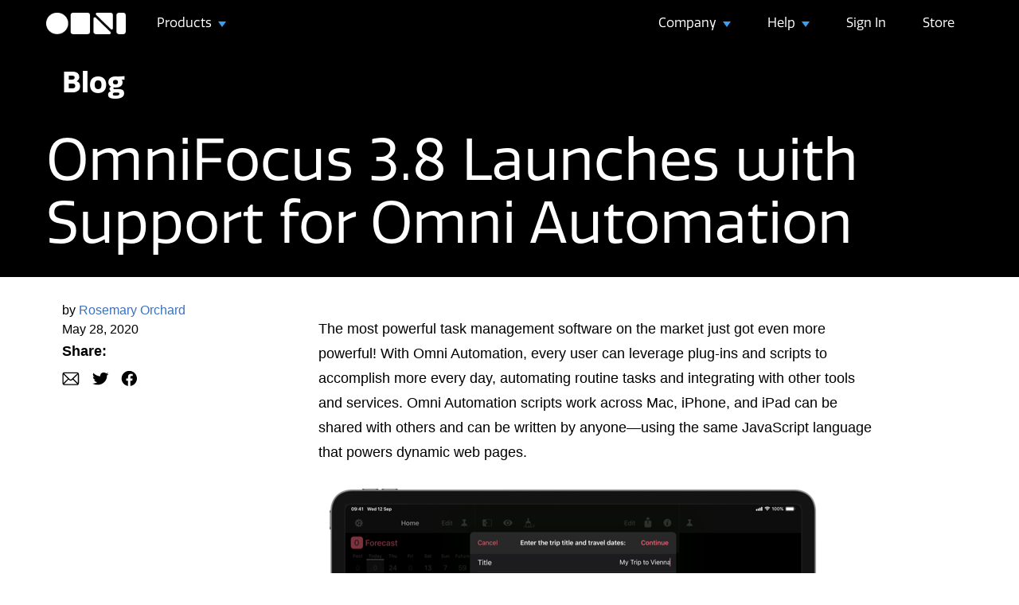

--- FILE ---
content_type: text/html; charset=UTF-8
request_url: https://www.omnigroup.com/blog/omnifocus-3.8-launches-with-support-for-omni-automation
body_size: 11376
content:

    
        <!DOCTYPE html>
<html class="no-js" lang="en">
    <head>
        <meta charset="utf-8">
        <meta http-equiv="X-UA-Compatible" content="IE=edge,chrome=1">
        <meta name="google-site-verification" content="abCx4cKleS3945psKOFFQuiS1wc16xKbwhNxsuD5JQ0" />
        <meta name="viewport" content="width=device-width, initial-scale=1, viewport-fit=cover">

	

		
		<title>OmniFocus 3.8 Launches with Support for Omni Automation - The Omni Group</title>
		
			<meta property="og:title" content="OmniFocus 3.8 Launches with Support for Omni Automation - The Omni Group" />
		
		
		
			<meta name="description" content="OmniFocus 3.8 launches from The Omni Group, now offering multi-platform automation via Omni Automation, supported by JavaScript plug-ins, for powerful integration." />
			<meta property="og:description" content="OmniFocus 3.8 launches from The Omni Group, now offering multi-platform automation via Omni Automation, supported by JavaScript plug-ins, for powerful integration." />
		
		
		
		
		
			<meta property="og:image" content="https://www.omnigroup.com/images/blog_images/OmniFocus-3.8-packing-list-prompt_.png" />
		

		

		
		
			<meta property="og:url" content="https://www.omnigroup.com/blog/omnifocus-3.8-launches-with-support-for-omni-automation" />
		

		<meta property="og:site_name" content="The Omni Group" />

	
        <!-- Smart App Banner -->
        
        <link rel="stylesheet" href="/assets/css/omni.css?20260114141914">

        

        <link rel="apple-touch-icon" href="/assets/img/logo/BlueOmni.png">
        <link rel="mask-icon" href="/assets/img/logo/omnilogo.svg" color="#1daeec">
        <script src="/assets/js/vendor/vue.min.js?20260114141914"></script>
        <link rel="stylesheet" href="https://use.typekit.net/ahh4bnt.css?20260114141914">

        
        <!-- BLOG RSS -->
        <link rel="alternate" type="application/rss+xml" title="The Omni Group" href="/blog/rss/" />
        
	</head>
    <body  class="new-blog">
       
    
		<div class="container" id="container-selector">
	


    


<div id="nav-container">
  <nav class="navbar navbar-expand-lg navbar-dark">
    <a class="navbar-brand" href="/">
      <img 
        src="/assets/img/2020/logo_white.png" 
        class="logo-white" 
        alt="The Omni Group logo"
      />
    </a>
    <button
      class="navbar-toggler"
      type="button"
      data-bs-toggle="collapse"
      data-bs-target="#navbarNavDropdown"
      aria-controls="navbarNavDropdown"
      aria-expanded="false"
      aria-label="Toggle navigation"
    >
      <span class="navbar-toggler-icon"></span>
    </button>
    <div class="collapse navbar-collapse" id="navbarNavDropdown">
      <ul class="navbar-nav mr-auto">
        <li class="nav-item dropdown">
          <a
            class="nav-link dropdown-toggle"
            href="#"
            id="navbarDropdownMenuLink"
            role="button"
            data-bs-toggle="dropdown"
            aria-expanded="false"
          >
            Products
          </a>
          <div class="dropdown-menu" aria-labelledby="navbarDropdownMenuLink">
            <a class="dropdown-item" href="/omnifocus">OmniFocus</a>
            <a class="dropdown-item" href="/omnigraffle">OmniGraffle</a>
            <a class="dropdown-item" href="/omnioutliner">OmniOutliner</a>
            <a class="dropdown-item" href="/omniplan">OmniPlan</a>
            <a class="dropdown-item" href="/more">Omni Labs</a>
            <a class="dropdown-item" href="/download">Downloads</a>
          </div>
        </li>
      </ul>
      <ul class="navbar-nav">
        <li class="nav-item dropdown">
          <a
            class="nav-link dropdown-toggle"
            href="#"
            id="navbarDropdownMenuLink"
            data-bs-toggle="dropdown"
            aria-haspopup="true"
            aria-expanded="false"
          >
            Company
          </a>
          <div class="dropdown-menu" aria-labelledby="navbarDropdownMenuLink">
            <a class="dropdown-item" href="/blog">Blog</a>
            <a class="dropdown-item" href="https://theomnishow.omnigroup.com/"
              >The Omni Show</a
            >
            <a class="dropdown-item" href="/letters">Newsletter</a>
            <a class="dropdown-item" href="/privacy">Your Privacy</a>
            <a class="dropdown-item" href="/about">About Us</a>
            <a class="dropdown-item" href="/mission">Mission</a>
            <a class="dropdown-item" href="https://merch.omnigroup.com/">Merch</a>
          </div>
        </li>
        <li class="nav-item dropdown">
          <a
            class="nav-link dropdown-toggle"
            href="#"
            id="navbarDropdownMenuLink"
            data-bs-toggle="dropdown"
            aria-haspopup="true"
            aria-expanded="false"
          >
            Help
          </a>
          <div class="dropdown-menu" aria-labelledby="navbarDropdownMenuLink">
            <a class="dropdown-item" href="https://support.omnigroup.com/"
              >Support</a
            >
            <a class="dropdown-item" href="https://stenciltown.omnigroup.com/"
              >Stenciltown</a
            >
            <a class="dropdown-item" href="/video">Videos</a>
            <a class="dropdown-item" href="https://inside.omnigraffle.com/"
              >Inside OmniGraffle</a
            >
          </div>
        </li>
        <li class="nav-item">
          <a class="nav-link" href="https://accounts.omnigroup.com/">Sign In</a>
        </li>
        <li class="nav-item">
          <a class="nav-link" href="https://store.omnigroup.com/">Store</a>
        </li>
      </ul>
    </div>
  </nav>
</div>

<header class="blog-navbar" id="blog-navbar-selector">
    <div class="holder">
        <div class="header-blog-title">
            <a class="blog-title" href="/blog/">Blog</a>
        </div>
        <div class="filter-section">
            <select class="belief-dropdown" name="pets" id="blog-select">
                <option value="" id="">Filter</option>
                <option value="https://www.omnigroup.com//blog/category/omnifocus">
                    OmniFocus
                </option>
                <option value="https://www.omnigroup.com//blog/category/omniplan">
                    OmniPlan
                </option>
                <option value="https://www.omnigroup.com//blog/category/omnigraffle">
                    OmniGraffle
                </option>
                <option value="https://www.omnigroup.com//blog/category/omnioutliner">
                    OmniOutliner
                </option>
            </select>
            <form method="post" action="https://www.omnigroup.com/"  >
<div class='hiddenFields'>
<input type="hidden" name="ACT" value="19" />
<input type="hidden" name="RES" value="" />
<input type="hidden" name="meta" value="[base64]" />
<input type="hidden" name="site_id" value="1" />
<input type="hidden" name="csrf_token" value="a88b403fa2d611405626fe891f965836620bf1aa" />
</div>


                <input name="keywords" id="searchBox" name="search" type="text" placeholder="Search"></input>
                <span id="searchSelector"><svg width="28" height="36" viewBox="0 0 28 36" fill="none" xmlns="http://www.w3.org/2000/svg">
                <path d="M11.5664 25.1602C13.5703 25.1602 15.4102 24.4922 16.8984 23.3672L22.8633 29.3438C23.0625 29.543 23.3438 29.6602 23.6367 29.6602C24.293 29.6602 24.7266 29.1562 24.7266 28.5586C24.7266 28.2656 24.6328 27.9961 24.4219 27.7852L18.4805 21.832C19.7109 20.3086 20.4375 18.3867 20.4375 16.2891C20.4375 11.4141 16.4531 7.41797 11.5664 7.41797C6.69141 7.41797 2.69531 11.4023 2.69531 16.2891C2.69531 21.1758 6.67969 25.1602 11.5664 25.1602ZM11.5664 23.6836C7.51172 23.6836 4.18359 20.3438 4.18359 16.2891C4.18359 12.2461 7.51172 8.90625 11.5664 8.90625C15.6211 8.90625 18.9492 12.2461 18.9492 16.2891C18.9492 20.3438 15.6211 23.6836 11.5664 23.6836Z" fill="white"/>
            </svg>
        </span>
        </form>
        </div>
    </div>
</header>



<section class='articles' id='articles-selector'>




    <article id='omnifocus-3.8-launches-with-support-for-omni-automation' class="single-post">
        <header>
            <h1>OmniFocus 3.8 Launches with Support for Omni Automation</h1>
            
                <img width="100%" class="cover-photo" src="https://www.omnigroup.com//images/blog_images/OmniFocus-3.8-packing-list-prompt_.png" />
            

        </header>
        <section class='body'>
            <div class="social">
                <span class='author'>by <a href="/blog/author/rosemaryorchard">Rosemary Orchard</a></span>
                <span class='single-date'><a href="https://www.omnigroup.com/blog/omnifocus-3.8-launches-with-support-for-omni-automation">May 28, 2020</a></span>
                <p><strong>Share:</strong></p>
                <div class="links-holder">
                    <a href="mailto:?subject=Check out this article at omnigroup.com&body=Check out this article: https://www.omnigroup.com/blog/omnifocus-3.8-launches-with-support-for-omni-automation">
                        <svg width="22" height="17" viewBox="0 0 22 17" fill="none" xmlns="http://www.w3.org/2000/svg">
                            <path d="M3.3558 16.8692H18.5102C20.2044 16.8692 21.1834 15.8903 21.1834 13.9513V3.55969C21.1834 1.63009 20.195 0.651178 18.2278 0.651178H3.07342C1.37914 0.651178 0.400226 1.62068 0.400226 3.55969V13.9513C0.400226 15.8997 1.38855 16.8692 3.3558 16.8692ZM9.67169 9.23552L2.56514 2.22309C2.77221 2.13838 3.01694 2.09131 3.29932 2.09131H18.2843C18.5761 2.09131 18.8302 2.13838 19.0373 2.2325L11.9495 9.23552C11.5448 9.64026 11.1777 9.8191 10.8106 9.8191C10.4341 9.8191 10.067 9.63085 9.67169 9.23552ZM1.84036 13.9513V3.55969C1.84036 3.48439 1.84036 3.52204 1.84036 3.45615L7.25264 8.7743L1.84977 14.1113C1.84036 14.0642 1.84036 14.0077 1.84036 13.9513ZM19.7432 3.5691V13.9607C19.7432 13.9983 19.7432 14.0454 19.7432 14.083L14.3686 8.7743L19.7432 3.48439C19.7432 3.5691 19.7432 3.5691 19.7432 3.5691ZM3.29932 15.429C3.03577 15.429 2.80986 15.3914 2.6122 15.3067L8.24096 9.7438L8.85279 10.3462C9.51167 10.9957 10.1423 11.2686 10.8106 11.2686C11.4695 11.2686 12.1096 10.9957 12.7684 10.3462L13.3803 9.7438L18.9996 15.2973C18.7925 15.3914 18.5572 15.429 18.2843 15.429H3.29932Z" fill="black"/>
                        </svg>
                    </a>
                    <a href="https://twitter.com/intent/tweet?text=I%20just%20finished%20reading%20this%20article:%20https://www.omnigroup.com/blog/omnifocus-3.8-launches-with-support-for-omni-automation">
                        <svg width="22" height="17" viewBox="0 0 22 17" fill="none" xmlns="http://www.w3.org/2000/svg">
                        <path d="M21.4458 2.70799C20.6926 3.01123 19.8729 3.22947 19.0286 3.31447C19.9052 2.82845 20.5616 2.06062 20.8747 1.15504C20.0522 1.61171 19.1511 1.93194 18.2114 2.10151C17.8187 1.70966 17.3437 1.39749 16.816 1.18446C16.2884 0.971434 15.7193 0.862106 15.1444 0.863291C12.8183 0.863291 10.9476 2.62299 10.9476 4.78241C10.9476 5.08565 10.987 5.38889 11.051 5.68064C7.56801 5.51065 4.46162 3.9577 2.39645 1.58004C2.02015 2.17989 1.82296 2.86288 1.82538 3.55798C1.82538 4.91795 2.56629 6.11712 3.6961 6.82238C3.03029 6.79791 2.38006 6.62711 1.79831 6.32388V6.37212C1.79831 8.27655 3.24073 9.85476 5.16314 10.2177C4.80219 10.3052 4.43087 10.35 4.05794 10.351C3.78472 10.351 3.52626 10.3257 3.26535 10.2912C3.79702 11.8442 5.34529 12.9721 7.18894 13.0089C5.74651 14.0633 3.93979 14.6836 1.978 14.6836C1.626 14.6836 1.30109 14.6721 0.963867 14.6354C2.82474 15.7495 5.03269 16.3928 7.41047 16.3928C15.1297 16.3928 19.3535 10.4245 19.3535 5.24416C19.3535 5.07417 19.3535 4.90417 19.3412 4.73417C20.1584 4.17594 20.8747 3.48446 21.4458 2.70799Z" fill="black"/>
                    </svg>
                </a>
                <a href="https://www.facebook.com/sharer/sharer.php?href=https://www.omnigroup.com/blog/omnifocus-3.8-launches-with-support-for-omni-automation">
                    <svg width="20" height="20" viewBox="0 0 20 20" fill="none" xmlns="http://www.w3.org/2000/svg">
                    <path d="M19.9998 10.4369C19.9998 5.15749 15.6823 0.88031 10.3612 0.88031C5.03651 0.88031 0.722656 5.15749 0.722656 10.4369C0.722656 15.2057 4.24615 19.1597 8.85519 19.8759V13.2H6.4076V10.4375H8.85519V8.33088C8.85519 5.93635 10.2919 4.61396 12.4943 4.61396C13.5492 4.61396 14.6534 4.80031 14.6534 4.80031V7.15183H13.4359C12.2407 7.15183 11.8672 7.88948 11.8672 8.64505V10.4369H14.5401L14.1106 13.1994H11.8672V19.8753C16.4727 19.1591 19.9998 15.2051 19.9998 10.4363V10.4369Z" fill="black"/>
                    </svg>
                </a>
                </div>
            </div>
            <div class="article-content" id="article-selector"> 
            
                <p>The most powerful task management software on the market just got even more powerful! With Omni Automation, every user can leverage plug-ins and scripts to accomplish more every day, automating routine tasks and integrating with other tools and services. Omni Automation scripts work across Mac, iPhone, and iPad can be shared with others and can be written by anyone—using the same JavaScript language that powers dynamic web pages.</p>

<p><img src="/images/blog_images/OmniFocus-3.8-packing-list-prompt_.png" alt="Screenshot of the Packing List plug-in" /></p>

<p>&#8220;We&#8217;ve always believed in the <a href="https://www.omnigroup.com/blog/iPad_or_Bust">strength of iPad as a productivity platform</a>, and in 2016 we set out to <a href="https://www.omnigroup.com/blog/looking-back-looking-ahead-2017-edition">bring more of the power of our desktop apps to that transforming piece of glass</a>,&#8221; explains Ken Case, co-founder and CEO of the Omni Group. &#8220;A key element of that power has always been user automation, and with Omni Automation we pioneered delivering a deeply integrated scripting environment which customers could use on Mac, iPad, and iPhone. With OmniFocus 3.8, Omni Automation is available for all of our Mac, iPad, and iPhone apps—and I can&#8217;t wait to see how our customers leverage this to build great custom solutions for themselves and their teams, saving significant time and increasing their productivity like never before.&#8221;</p>

<p>Omni Automation plugins and automation in OmniFocus Pro offer a level of customized automation previously not available on iOS. While the Mac has had support for AppleScript since it&#8217;s earliest days (and was started as a combination of OmniOutliner and AppleScript known as Kinkless GTD), this has left some of the most popular devices out of part of the automation loop. OmniFocus recently <a href="https://www.omnigroup.com/blog/omnifocus-3.7-for-iphone-and-ipad-includes-new-shortcuts">added more Shortcuts support</a>, but Shortcuts, like AppleScript, are restricted to one platform—and they can&#8217;t offer the unique abilities that come from writing a script. Below are two example plug-ins you can download and use, or look at, to see how this new feature can enhance your OmniFocus workflows—on Mac, iPad, or iPhone. Now, with Omni Automation, plug-ins can be written once and will work the same on Macs, iPhones, and iPads.</p>

<h2>Packing List Template</h2>

<p>When you travel on a trip, one thing that is the same for most people every time is their packing list. You might add snorkels for a beach holiday, and the length of your trip likely determines a parka for a trip to Lapland, but the number of socks you take! You can create and use a plug-in to ask you how long your trip is, and have it use this information to generate a packing list for your trip. As well as smart entries on the list (like six pairs of socks for a six-night trip), it can also add static items (like your iPhone charging kit). Now you don&#8217;t need to worry about finding your template list or duplicating a base project and editing it—you can just run a plug-in.</p>

<p><a href="https://omni-automation.com/omnifocus/project.html#OF0100">Find out about this plug-in</a>.</p>

<h2>New Link-Back Task</h2>

<p>In our complex world, we sometimes have tasks that are linked to or even depend on, each other. Ideally, these tasks would be connected to one another—so when you complete one, you can jump to the other and complete that too. With a plug-in, you can make a new inbox task which contains a link to your currently selected task in the notes—saving you the legwork of getting the link to the task and pasting it into the notes of the new task!</p>

<p><a href="https://omni-automation.com/omnifocus/database-object.html#OF0126">Find out about this plug-in</a>.</p>

<h2>Integration with OmniPlan, OmniGraffle, and OmniOutliner</h2>

<p>All Omni Group applications now support JavaScript plug-ins—so you can transfer your data from one application to the other with ease. You can also turn a project in OmniFocus into a project plan in OmniPlan, a hierarchical diagram in OmniGraffle, or import templates from OmniOutliner.</p>

<p>We encourage you to explore <a href="https://omni-automation.com/omnifocus/actions.html">existing plug-ins</a> and the reference material in each app. Whether you&#8217;re an automation novice or a fully-fledged developer, we hope you enjoy OmniFocus 3.8.</p>

<p>Download the app for <a href="https://www.omnigroup.com/omnifocus">Mac</a> or <a href="https://www.omnigroup.com/download/appstore/omnifocus-ios">iOS</a>, and if you have any questions or feedback, email <a href="&#x6d;&#x61;&#x69;&#108;&#116;&#111;:&#x6f;&#x6d;&#x6e;&#x69;&#102;&#111;&#99;u&#x73;&#x40;&#x6f;&#109;&#110;&#105;&#103;r&#x6f;&#x75;&#x70;&#46;&#99;&#111;&#109;">omnifocus@omnigroup.com</a>—our amazing Support Humans are standing by, ready to help.</p>

            
            </div>
        </section>
    </article>




</section>

</div>

</div> <!-- end content -->
<div class="footer-wrapper">
    <div class="footer-v3" id="bf">
        <div class="footer-row">
            <div class="column">
                <a href="/">
                    <img
                        src="/assets/img/2020/logo_white.png"
                        class="footer-logo-white"
                        alt="The Omni Group logo"
                    />
                </a>
                <div class="social-icons">
                    <a href="https://mastodon.omnigroup.com/@OmniGroup" class="footer-social-link">
                        <div class="footer-social-icon">
                            <svg 
                                width="18" 
                                height="18" 
                                viewBox="0 0 74 79" 
                                fill="currentColor" 
                                xmlns="http://www.w3.org/2000/svg" 
                                class="w-20 max-w-full"
                            >
                                <title>Mastodon</title>
                                <path 
                                    d="M73.7014 17.9592C72.5616 9.62034 65.1774 3.04876 56.424 1.77536C54.9472 1.56019 49.3517 0.7771 36.3901 0.7771H36.2933C23.3281 0.7771 20.5465 1.56019 19.0697 1.77536C10.56 3.01348 2.78877 8.91838 0.903306 17.356C-0.00357857 21.5113 -0.100361 26.1181 0.068112 30.3439C0.308275 36.404 0.354874 42.4535 0.91406 48.489C1.30064 52.498 1.97502 56.4751 2.93215 60.3905C4.72441 67.6217 11.9795 73.6395 19.0876 76.0945C26.6979 78.6548 34.8821 79.0799 42.724 77.3221C43.5866 77.1245 44.4398 76.8953 45.2833 76.6342C47.1867 76.0381 49.4199 75.3714 51.0616 74.2003C51.0841 74.1839 51.1026 74.1627 51.1156 74.1382C51.1286 74.1138 51.1359 74.0868 51.1368 74.0592V68.2108C51.1364 68.185 51.1302 68.1596 51.1185 68.1365C51.1069 68.1134 51.0902 68.0932 51.0695 68.0773C51.0489 68.0614 51.0249 68.0503 50.9994 68.0447C50.9738 68.0391 50.9473 68.0392 50.9218 68.045C45.8976 69.226 40.7491 69.818 35.5836 69.8087C26.694 69.8087 24.3031 65.6569 23.6184 63.9285C23.0681 62.4347 22.7186 60.8764 22.5789 59.2934C22.5775 59.2669 22.5825 59.2403 22.5934 59.216C22.6043 59.1916 22.621 59.1702 22.6419 59.1533C22.6629 59.1365 22.6876 59.1248 22.714 59.1191C22.7404 59.1134 22.7678 59.1139 22.794 59.1206C27.7345 60.2936 32.799 60.8856 37.8813 60.8843C39.1036 60.8843 40.3223 60.8843 41.5447 60.8526C46.6562 60.7115 52.0437 60.454 57.0728 59.4874C57.1983 59.4628 57.3237 59.4416 57.4313 59.4098C65.3638 57.9107 72.9128 53.2051 73.6799 41.2895C73.7086 40.8204 73.7803 36.3758 73.7803 35.889C73.7839 34.2347 74.3216 24.1533 73.7014 17.9592ZM61.4925 47.6918H53.1514V27.5855C53.1514 23.3526 51.3591 21.1938 47.7136 21.1938C43.7061 21.1938 41.6988 23.7476 41.6988 28.7919V39.7974H33.4078V28.7919C33.4078 23.7476 31.3969 21.1938 27.3894 21.1938C23.7654 21.1938 21.9552 23.3526 21.9516 27.5855V47.6918H13.6176V26.9752C13.6176 22.7423 14.7157 19.3795 16.9118 16.8868C19.1772 14.4 22.1488 13.1231 25.8373 13.1231C30.1064 13.1231 33.3325 14.7386 35.4832 17.9662L37.5587 21.3949L39.6377 17.9662C41.7884 14.7386 45.0145 13.1231 49.2765 13.1231C52.9614 13.1231 55.9329 14.4 58.2055 16.8868C60.4017 19.3772 61.4997 22.74 61.4997 26.9752L61.4925 47.6918Z" 
                                    fill="inherit"
                                ></path>
                            </svg>
                            </div>
                        <div class="footer-social-link-text">Mastodon</div>
                    </a>
                    <a
                        href="https://www.facebook.com/theomnigroup/"
                        class="footer-social-link"
                    >
                        <div class="footer-social-icon">
                            <svg 
                                width="18" 
                                height="18" 
                                viewBox="0 0 18 18" 
                                fill="none" 
                                xmlns="http://www.w3.org/2000/svg"
                            >
                                <title>Facebook</title>
                                <path 
                                    d="M18 9.05575C18 4.05301 13.9686 0 9 0C4.02806 0 0 4.05301 0 9.05575C0 13.5746 3.29006 17.3214 7.59375 18V11.674H5.30831V9.05632H7.59375V7.06009C7.59375 4.79106 8.93531 3.53797 10.9918 3.53797C11.9768 3.53797 13.0078 3.71456 13.0078 3.71456V5.94284H11.871C10.755 5.94284 10.4062 6.64183 10.4062 7.3578V9.05575H12.9021L12.501 11.6734H10.4062V17.9994C14.7066 17.3208 18 13.574 18 9.05518V9.05575Z" 
                                    fill="white"
                                />
                            </svg>
                        </div>
                        <div class="footer-social-link-text">Facebook</div>
                    </a>
                    <a
                        href="https://www.instagram.com/omnigroup/"
                        class="footer-social-link"
                    >
                        <div class="footer-social-icon">
                            <svg 
                                width="18" 
                                height="17" 
                                viewBox="0 0 18 17" 
                                fill="none" 
                                xmlns="http://www.w3.org/2000/svg"
                            >
                                <title>Instagram</title>
                                <path 
                                    d="M8.99758 4.13868C6.44215 4.13868 4.3798 6.08649 4.3798 8.5C4.3798 10.9135 6.44215 12.8613 8.99758 12.8613C11.553 12.8613 13.6154 10.9135 13.6154 8.5C13.6154 6.08649 11.553 4.13868 8.99758 4.13868ZM8.99758 11.3345C7.345 11.3345 5.99636 10.0608 5.99636 8.5C5.99636 6.9392 7.345 5.66546 8.99758 5.66546C10.6502 5.66546 11.9988 6.9392 11.9988 8.5C11.9988 10.0608 10.6502 11.3345 8.99758 11.3345ZM13.8045 2.94362C13.2078 2.94362 12.726 3.39868 12.726 3.96218C12.726 4.52569 13.2078 4.98075 13.8045 4.98075C14.4011 4.98075 14.8829 4.52782 14.8829 3.96218C14.8831 3.82838 14.8554 3.69585 14.8012 3.5722C14.7471 3.44854 14.6677 3.33619 14.5675 3.24158C14.4673 3.14696 14.3483 3.07194 14.2174 3.02081C14.0865 2.96968 13.9462 2.94345 13.8045 2.94362ZM17.999 8.5C17.999 7.32621 18.0103 6.16305 17.9405 4.99138C17.8707 3.63046 17.5419 2.42264 16.4883 1.42747C15.4323 0.430173 14.1557 0.121839 12.7148 0.0559198C11.472 -0.00999972 10.2404 0.000632496 8.99983 0.000632496C7.75702 0.000632496 6.52546 -0.00999972 5.28489 0.0559198C3.84395 0.121839 2.5651 0.432299 1.51141 1.42747C0.455469 2.42477 0.129004 3.63046 0.0592081 4.99138C-0.0105877 6.16517 0.000669689 7.32833 0.000669689 8.5C0.000669689 9.67167 -0.0105877 10.837 0.0592081 12.0086C0.129004 13.3695 0.45772 14.5774 1.51141 15.5725C2.56736 16.5698 3.84395 16.8782 5.28489 16.9441C6.52771 17.01 7.75927 16.9994 8.99983 16.9994C10.2426 16.9994 11.4742 17.01 12.7148 16.9441C14.1557 16.8782 15.4346 16.5677 16.4883 15.5725C17.5442 14.5752 17.8707 13.3695 17.9405 12.0086C18.0125 10.837 17.999 9.67379 17.999 8.5ZM16.0177 13.5141C15.8533 13.9011 15.6552 14.1903 15.3377 14.488C15.0203 14.7879 14.7163 14.975 14.3066 15.1302C13.1223 15.5747 10.3102 15.4747 8.99758 15.4747C7.68497 15.4747 4.87062 15.5747 3.68634 15.1324C3.27657 14.9771 2.97037 14.79 2.65516 14.4902C2.33771 14.1903 2.13958 13.9033 1.97522 13.5163C1.50691 12.3956 1.61273 9.73971 1.61273 8.5C1.61273 7.26029 1.50691 4.60224 1.97522 3.48374C2.13958 3.09672 2.33771 2.80753 2.65516 2.50983C2.97262 2.21213 3.27657 2.02287 3.68634 1.86764C4.87062 1.42535 7.68497 1.52529 8.99758 1.52529C10.3102 1.52529 13.1245 1.42535 14.3088 1.86764C14.7186 2.02287 15.0248 2.21 15.34 2.50983C15.6575 2.80966 15.8556 3.09672 16.0199 3.48374C16.4883 4.60224 16.3824 7.26029 16.3824 8.5C16.3824 9.73971 16.4883 12.3956 16.0177 13.5141Z" 
                                    fill="white"
                                />
                            </svg>
                        </div>
                        <div class="footer-social-link-text">Instagram</div>
                    </a>
                    <a href="/slack/" class="footer-social-link">
                        <div class="footer-social-icon">
                            <svg 
                                width="18" 
                                height="18" 
                                viewBox="0 0 18 18" 
                                fill="none" 
                                xmlns="http://www.w3.org/2000/svg"
                            >
                                <title>Slack</title>
                                <path 
                                    d="M6.60047 0C5.60594 0 4.80141 0.80625 4.80141 1.8C4.80141 2.27578 4.9914 2.73516 5.32682 3.07266C5.66458 3.41016 6.12197 3.6 6.60047 3.6H8.39953V1.8C8.39953 0.808594 7.595 0.00234375 6.60047 0ZM6.60047 4.8H1.79906C0.804535 4.8 0 5.60625 0 6.6C0 7.59375 0.80688 8.4 1.79906 8.4H6.59812C7.59265 8.4 8.39719 7.59375 8.39719 6.6C8.39953 5.60625 7.59265 4.8 6.60047 4.8ZM11.3995 8.4C12.3941 8.4 13.2009 7.59375 13.1986 6.6V1.8C13.1986 0.80625 12.3941 0 11.3995 0C10.405 0 9.60047 0.80625 9.60047 1.8V6.6C9.60047 7.59609 10.405 8.4 11.3995 8.4ZM18 6.6C18 5.60625 17.1931 4.8 16.2009 4.8C15.2088 4.8 14.4019 5.60625 14.4019 6.6V8.4H16.2009C17.1931 8.4 18 7.59375 18 6.6ZM16.1986 9.6H11.3995C10.405 9.6 9.60047 10.4063 9.60047 11.4C9.60047 11.8758 9.79046 12.3352 10.1259 12.6727C10.4636 13.0102 10.921 13.2 11.3995 13.2H16.1986C17.1931 13.2 17.9977 12.3938 17.9977 11.4C18 10.4063 17.1931 9.60234 16.1986 9.6ZM11.3995 14.4H9.60047V16.2C9.60047 17.1938 10.4073 18 11.3995 18C12.3941 18 13.2009 17.1938 13.1986 16.2C13.2009 15.2063 12.3941 14.4023 11.3995 14.4ZM6.60047 9.6C5.60594 9.6 4.80141 10.4063 4.80141 11.4V16.2C4.80141 17.1938 5.60829 18 6.60047 18C7.595 18 8.40188 17.1938 8.39953 16.2V11.4C8.39953 10.9242 8.20954 10.4648 7.87412 10.1273C7.53636 9.78984 7.07662 9.6 6.60047 9.6ZM0 11.4C0 11.8758 0.189992 12.3352 0.52541 12.6727C0.863174 13.0102 1.32056 13.2 1.79906 13.2C2.79359 13.2 3.60047 12.3938 3.59812 11.4V9.6H1.79906C0.80688 9.6 0 10.4063 0 11.4Z" 
                                    fill="white"
                                />
                            </svg>
                        </div>
                        <div class="footer-social-link-text">Slack</div>
                    </a>
                    <a
                        href="https://discourse.omnigroup.com"
                        class="footer-social-link"
                    >
                        <div class="footer-social-icon">
                            <svg 
                                width="18" 
                                height="16" 
                                viewBox="0 0 18 16" 
                                fill="none" 
                                xmlns="http://www.w3.org/2000/svg"
                            >
                                <title>Forums</title>
                                <path 
                                    d="M12.6797 15.9922C13.1172 15.9922 13.375 15.6719 13.375 15.1875V12.9141H14.25C16.0547 12.9141 17.2734 11.6797 17.2734 9.80469V3.03125C17.2734 1.14844 16.0547 0.0390625 14.25 0.0390625H3.75C1.86719 0.0390625 0.726562 1.15625 0.726562 3.03125V9.80469C0.726562 11.6719 1.86719 12.9141 3.75 12.9141H8.95312L11.7812 15.4922C12.1484 15.8359 12.3672 15.9922 12.6797 15.9922Z" 
                                    fill="white"
                                />
                            </svg>
                        </div>
                        <div class="footer-social-link-text">Forums</div>
                    </a>
                </div>
            </div>
            <div class="column">
                <h3>Products</h3>
                <ul>
                    <li><a href="/omnifocus">OmniFocus</a></li>
                    <li><a href="/omnigraffle">OmniGraffle</a></li>
                    <li><a href="/omnioutliner">OmniOutliner</a></li>
                    <li><a href="/omniplan">OmniPlan</a></li>
                    <li>-</li>
                    <li><a href="/more">Omni Labs</a></li>
                    <li><a href="/download">Downloads</a></li>
                </ul>
            </div>
            <div class="column">
                <h3>Resources</h3>
                <ul>
                    <li><a href="https://support.omnigroup.com">Support</a></li>
                    <li><a href="/blog">Blog</a></li>
                    <li><a href="https://theomnishow.omnigroup.com">The Omni Show</a></li>
                    <li><a href="/letters">Newsletter</a></li>
                    <li><a href="https://stenciltown.omnigroup.com">Stenciltown</a></li>
                    <li><a href="/releasenotes">What’s new</a></li>
                    <li><a href="/sitemap">Sitemap</a></li>
                </ul>
            </div>
            <div class="column">
                <h3>Company</h3>
                <ul>
                    <li><a href="/privacy">Your Privacy</a></li>
                    <li><a href="/about">About Us</a></li>
                    <li><a href="/mission">Mission</a></li>
                    <li><a href="/press">Press</a></li>
                    <li><a href="/legal">Legal</a></li>
                    <li><a href="https://merch.omnigroup.com/">Merch</a></li>
                </ul>
            </div>
        </div>
        <div class="copyright-notice">
            <p>
                © 1994&ndash;2026 The&nbsp;Omni&nbsp;Group; Apple, MacBook, the Apple logo, 
                iPad, iPhone, Apple Watch, and App Store are trademarks of Apple Inc., registered in 
                the U.S. and other countries and regions. Apple Vision Pro is a trademark of Apple Inc.
            </p>
        </div>
    </div>
</div>
<script src="/assets/js/vendor/jquery.min.js?20260114141914"></script>
<script src="/assets/js/vendor/bootstrap.min.js?20260114141914" crossorigin="anonymous"></script>
<script src="/assets/js/omni.js?20260114141914"></script>
<link rel="prefetch stylesheet" href="/assets/fonts/fonts.css?20260114141914">





  <!-- Matomo -->
  <script type="text/javascript">
    var _paq = window._paq || [];
    /* tracker methods like "setCustomDimension" should be called before "trackPageView" */
    
    _paq.push(["setCookieDomain", "*.www.omnigroup.com"]);
    _paq.push(["setDomains", ["*.www.omnigroup.com", "*.omnigroup.com"]]);
    _paq.push(["enableCrossDomainLinking"]);
    _paq.push(["trackPageView"]);
    _paq.push(["enableLinkTracking"]);
    _paq.push(['setDownloadClasses', "track-download"]);
    (function() {
      var u = "//piwik.omnigroup.com/";
      _paq.push(["setTrackerUrl", u + "matomo.php"]);
      _paq.push(["setSiteId", "1"]);
      _paq.push(['addTracker', u + 'matomo.php', 17]);
      var d = document,
        g = d.createElement("script"),
        s = d.getElementsByTagName("script")[0];
      g.type = "text/javascript";
      g.async = true;
      g.defer = true;
      g.src = u + "matomo.js";
      s.parentNode.insertBefore(g, s);
    })();
  </script>
  <noscript><img src="https://piwik.omnigroup.com/matomo.php?idsite=1&rec=1" style="border:0" alt="" /></noscript>
  <!-- End Matomo Code -->



<style>
.no-nav {
    display: none !important;
}
</style>

<script type="text/javascript">
    function getUrlVars() {
        var vars = {};
        var url = window.location.href.split('#')[0];
        var parts = url.replace(/[?&]+([^=&]+)=([^&]*)/gi, function(m,key,value) {
            vars[key] = value;
        })
        return vars;
    }
    function appendClass(el, clsname) {
        if (el.className == "") {
            el.className = clsname;
        } else {
            var classlist = el.className;
        }
        el.className = el.className + " " + clsname;
        el.className = el.className.trim();
    }
    function processElements(elementslist) {
        for (i = 0; i < elementslist.length; i++) {
            appendClass(elementslist[i], 'no-nav');
        }
    }
    if (getUrlVars()['no-nav'] == 1) {
        appendClass(document.getElementById('nav-container'), 'no-nav');
        if (document.getElementById('dropdownSelector')) {
            appendClass(document.getElementById('dropdownSelector'), 'no-nav');
        }
        processElements(document.getElementsByClassName("footer-wrapper"));
        processElements(document.getElementsByClassName("menu-items"));
    }
</script>
</body>
</html>



--- FILE ---
content_type: text/css
request_url: https://www.omnigroup.com/assets/css/omni.css?20260114141914
body_size: 58680
content:
/*! normalize.css v8.0.1 | MIT License | github.com/necolas/normalize.css */html{-webkit-text-size-adjust:100%;line-height:1.15}main{display:block}.h1,h1{font-size:2em;margin:.67em 0}hr{box-sizing:content-box;height:0;overflow:visible}pre{font-family:monospace,monospace;font-size:1em}a{background-color:transparent}abbr[title]{border-bottom:none;text-decoration:underline;text-decoration:underline dotted}code,kbd,samp{font-family:monospace,monospace;font-size:1em}.small,small{font-size:80%}sub,sup{font-size:75%}img{border-style:none}button,form .file-picker,form textarea,input,optgroup,select,textarea{font-size:100%;line-height:1.15}button,form .file-picker,form textarea,input{overflow:visible}[type=button]::-moz-focus-inner,[type=reset]::-moz-focus-inner,[type=submit]::-moz-focus-inner,button::-moz-focus-inner{border-style:none;padding:0}[type=button]:-moz-focusring,[type=reset]:-moz-focusring,[type=submit]:-moz-focusring,button:-moz-focusring{outline:1px dotted ButtonText}fieldset{padding:.35em .75em .625em}legend{box-sizing:border-box;color:inherit;display:table;max-width:100%;white-space:normal}textarea{overflow:auto}[type=checkbox],[type=radio]{box-sizing:border-box;padding:0}[type=number]::-webkit-inner-spin-button,[type=number]::-webkit-outer-spin-button{height:auto}[type=search]::-webkit-search-decoration{-webkit-appearance:none}details{display:block}[hidden],template{display:none}/*!
 * Bootstrap v5.1.0 (https://getbootstrap.com/)
 * Copyright 2011-2021 The Bootstrap Authors
 * Copyright 2011-2021 Twitter, Inc.
 * Licensed under MIT (https://github.com/twbs/bootstrap/blob/main/LICENSE)
 */:root{--bs-blue:#0d6efd;--bs-indigo:#6610f2;--bs-purple:#6f42c1;--bs-pink:#d63384;--bs-red:#dc3545;--bs-orange:#fd7e14;--bs-yellow:#ffc107;--bs-green:#198754;--bs-teal:#20c997;--bs-cyan:#0dcaf0;--bs-white:#fff;--bs-gray:#6c757d;--bs-gray-dark:#343a40;--bs-gray-100:#f8f9fa;--bs-gray-200:#e9ecef;--bs-gray-300:#dee2e6;--bs-gray-400:#ced4da;--bs-gray-500:#adb5bd;--bs-gray-600:#6c757d;--bs-gray-700:#495057;--bs-gray-800:#343a40;--bs-gray-900:#212529;--bs-primary:#0d6efd;--bs-secondary:#6c757d;--bs-success:#198754;--bs-info:#0dcaf0;--bs-warning:#ffc107;--bs-danger:#dc3545;--bs-light:#f8f9fa;--bs-dark:#212529;--bs-primary-rgb:13,110,253;--bs-secondary-rgb:108,117,125;--bs-success-rgb:25,135,84;--bs-info-rgb:13,202,240;--bs-warning-rgb:255,193,7;--bs-danger-rgb:220,53,69;--bs-light-rgb:248,249,250;--bs-dark-rgb:33,37,41;--bs-white-rgb:255,255,255;--bs-black-rgb:0,0,0;--bs-body-rgb:64,64,64;--bs-font-sans-serif:system-ui,-apple-system,"Segoe UI",Roboto,"Helvetica Neue",Arial,"Noto Sans","Liberation Sans",sans-serif,"Apple Color Emoji","Segoe UI Emoji","Segoe UI Symbol","Noto Color Emoji";--bs-font-monospace:SFMono-Regular,Menlo,Monaco,Consolas,"Liberation Mono","Courier New",monospace;--bs-gradient:linear-gradient(180deg,hsla(0,0%,100%,.15),hsla(0,0%,100%,0));--bs-body-font-family:var(--bs-font-sans-serif);--bs-body-font-size:1rem;--bs-body-font-weight:400;--bs-body-line-height:1.5;--bs-body-color:#404040;--bs-body-bg:#fff}*,:after,:before{box-sizing:border-box}@media(prefers-reduced-motion:no-preference){:root{scroll-behavior:smooth}}body{-webkit-text-size-adjust:100%;-webkit-tap-highlight-color:rgba(0,0,0,0);background-color:var(--bs-body-bg);color:var(--bs-body-color);font-family:var(--bs-body-font-family);font-size:var(--bs-body-font-size);font-weight:var(--bs-body-font-weight);line-height:var(--bs-body-line-height);margin:0;text-align:var(--bs-body-text-align)}hr{background-color:currentColor;border:0;color:inherit;margin:1rem 0;opacity:.25}hr:not([size]){height:1px}.h1,.h2,.h3,.h4,.h5,.h6,h1,h2,h3,h4,h5,h6{font-weight:500;line-height:1.2;margin-bottom:.5rem;margin-top:0}.h1,h1{font-size:calc(1.375rem + 1.5vw)}@media(min-width:1200px){.h1,h1{font-size:2.5rem}}.h2,h2{font-size:calc(1.325rem + .9vw)}@media(min-width:1200px){.h2,h2{font-size:2rem}}.h3,h3{font-size:calc(1.3rem + .6vw)}@media(min-width:1200px){.h3,h3{font-size:1.75rem}}.h4,h4{font-size:calc(1.275rem + .3vw)}@media(min-width:1200px){.h4,h4{font-size:1.5rem}}.h5,h5{font-size:1.25rem}.h6,h6{font-size:1rem}p{margin-bottom:1rem;margin-top:0}abbr[data-bs-original-title],abbr[title]{cursor:help;text-decoration:underline dotted;text-decoration-skip-ink:none}address{font-style:normal;line-height:inherit;margin-bottom:1rem}ol,ul{padding-left:2rem}dl,ol,ul{margin-bottom:1rem;margin-top:0}ol ol,ol ul,ul ol,ul ul{margin-bottom:0}dt{font-weight:700}dd{margin-bottom:.5rem;margin-left:0}blockquote{margin:0 0 1rem}b,strong{font-weight:bolder}.small,small{font-size:.875em}.mark,mark{background-color:#fcf8e3;padding:.2em}sub,sup{font-size:.75em;line-height:0;position:relative;vertical-align:baseline}sub{bottom:-.25em}sup{top:-.5em}a{text-decoration:underline}a:hover{color:#315a96}a:not([href]):not([class]),a:not([href]):not([class]):hover{color:inherit;text-decoration:none}code,kbd,pre,samp{direction:ltr;font-family:var(--bs-font-monospace);font-size:1em;unicode-bidi:bidi-override}pre{display:block;font-size:.875em;margin-bottom:1rem;margin-top:0;overflow:auto}pre code{color:inherit;font-size:inherit;word-break:normal}code{word-wrap:break-word;color:#d63384;font-size:.875em}a>code{color:inherit}kbd{background-color:#212529;border-radius:.2rem;color:#fff;font-size:.875em;padding:.2rem .4rem}kbd kbd{font-size:1em;font-weight:700;padding:0}figure{margin:0 0 1rem}img,svg{vertical-align:middle}table{border-collapse:collapse;caption-side:bottom}caption{color:#6c757d;padding-bottom:.5rem;padding-top:.5rem;text-align:left}th{text-align:inherit;text-align:-webkit-match-parent}tbody,td,tfoot,th,thead,tr{border:0 solid;border-color:inherit}label{display:inline-block}button{border-radius:0}button:focus:not(:focus-visible){outline:0}button,form .file-picker,form textarea,input,optgroup,select,textarea{font-family:inherit;font-size:inherit;line-height:inherit;margin:0}button,select{text-transform:none}[role=button]{cursor:pointer}select{word-wrap:normal}select:disabled{opacity:1}[list]::-webkit-calendar-picker-indicator{display:none}[type=button],[type=reset],[type=submit],button{-webkit-appearance:button}[type=button]:not(:disabled),[type=reset]:not(:disabled),[type=submit]:not(:disabled),button:not(:disabled){cursor:pointer}::-moz-focus-inner{border-style:none;padding:0}textarea{resize:vertical}fieldset{border:0;margin:0;min-width:0;padding:0}legend{float:left;font-size:calc(1.275rem + .3vw);line-height:inherit;margin-bottom:.5rem;padding:0;width:100%}@media(min-width:1200px){legend{font-size:1.5rem}}legend+*{clear:left}::-webkit-datetime-edit-day-field,::-webkit-datetime-edit-fields-wrapper,::-webkit-datetime-edit-hour-field,::-webkit-datetime-edit-minute,::-webkit-datetime-edit-month-field,::-webkit-datetime-edit-text,::-webkit-datetime-edit-year-field{padding:0}::-webkit-inner-spin-button{height:auto}[type=search]{-webkit-appearance:textfield;outline-offset:-2px}::-webkit-search-decoration{-webkit-appearance:none}::-webkit-color-swatch-wrapper{padding:0}::file-selector-button{font:inherit}::-webkit-file-upload-button{-webkit-appearance:button;font:inherit}output{display:inline-block}iframe{border:0}summary{cursor:pointer;display:list-item}progress{vertical-align:baseline}[hidden]{display:none!important}.lead{font-size:1.25rem;font-weight:300}.display-1{font-size:calc(1.625rem + 4.5vw);font-weight:300;line-height:1.2}@media(min-width:1200px){.display-1{font-size:5rem}}.display-2{font-size:calc(1.575rem + 3.9vw);font-weight:300;line-height:1.2}@media(min-width:1200px){.display-2{font-size:4.5rem}}.display-3{font-size:calc(1.525rem + 3.3vw);font-weight:300;line-height:1.2}@media(min-width:1200px){.display-3{font-size:4rem}}.display-4{font-size:calc(1.475rem + 2.7vw);font-weight:300;line-height:1.2}@media(min-width:1200px){.display-4{font-size:3.5rem}}.display-5{font-size:calc(1.425rem + 2.1vw);font-weight:300;line-height:1.2}@media(min-width:1200px){.display-5{font-size:3rem}}.display-6{font-size:calc(1.375rem + 1.5vw);font-weight:300;line-height:1.2}@media(min-width:1200px){.display-6{font-size:2.5rem}}.list-inline,.list-unstyled{list-style:none;padding-left:0}.list-inline-item{display:inline-block}.list-inline-item:not(:last-child){margin-right:.5rem}.initialism{font-size:.875em;text-transform:uppercase}.blockquote{font-size:1.25rem;margin-bottom:1rem}.blockquote>:last-child{margin-bottom:0}.blockquote-footer{color:#6c757d;font-size:.875em;margin-bottom:1rem;margin-top:-1rem}.blockquote-footer:before{content:"— "}.img-fluid,.img-thumbnail{height:auto;max-width:100%}.img-thumbnail{background-color:#fff;border:1px solid #dee2e6;border-radius:.25rem;padding:.25rem}.figure{display:inline-block}.figure-img{line-height:1;margin-bottom:.5rem}.figure-caption{color:#6c757d;font-size:.875em}.container,.container-fluid,.container-lg,.container-md,.container-sm,.container-xl,.container-xxl{margin-left:auto;margin-right:auto;padding-left:var(--bs-gutter-x,.75rem);padding-right:var(--bs-gutter-x,.75rem);width:100%}@media(min-width:576px){.container,.container-sm{max-width:540px}}@media(min-width:768px){.container,.container-md,.container-sm{max-width:720px}}@media(min-width:992px){.container,.container-lg,.container-md,.container-sm{max-width:960px}}@media(min-width:1200px){.container,.container-lg,.container-md,.container-sm,.container-xl{max-width:1140px}}@media(min-width:1400px){.container,.container-lg,.container-md,.container-sm,.container-xl,.container-xxl{max-width:1320px}}.row{--bs-gutter-x:1.5rem;--bs-gutter-y:0;display:flex;flex-wrap:wrap;margin-left:calc(var(--bs-gutter-x)*-.5);margin-right:calc(var(--bs-gutter-x)*-.5);margin-top:calc(var(--bs-gutter-y)*-1)}.row>*{flex-shrink:0;margin-top:var(--bs-gutter-y);max-width:100%;padding-left:calc(var(--bs-gutter-x)*.5);padding-right:calc(var(--bs-gutter-x)*.5);width:100%}.col{flex:1 0 0%}.row-cols-auto>*{flex:0 0 auto;width:auto}.row-cols-1>*{flex:0 0 auto;width:100%}.row-cols-2>*{flex:0 0 auto;width:50%}.row-cols-3>*{flex:0 0 auto;width:33.3333333333%}.row-cols-4>*{flex:0 0 auto;width:25%}.row-cols-5>*{flex:0 0 auto;width:20%}.row-cols-6>*{flex:0 0 auto;width:16.6666666667%}.col-auto{flex:0 0 auto;width:auto}.col-1{flex:0 0 auto;width:8.33333333%}.col-2{flex:0 0 auto;width:16.66666667%}.col-3{flex:0 0 auto;width:25%}.col-4{flex:0 0 auto;width:33.33333333%}.col-5{flex:0 0 auto;width:41.66666667%}.col-6{flex:0 0 auto;width:50%}.col-7{flex:0 0 auto;width:58.33333333%}.col-8{flex:0 0 auto;width:66.66666667%}.col-9{flex:0 0 auto;width:75%}.col-10{flex:0 0 auto;width:83.33333333%}.col-11{flex:0 0 auto;width:91.66666667%}.col-12{flex:0 0 auto;width:100%}.offset-1{margin-left:8.33333333%}.offset-2{margin-left:16.66666667%}.offset-3{margin-left:25%}.offset-4{margin-left:33.33333333%}.offset-5{margin-left:41.66666667%}.offset-6{margin-left:50%}.offset-7{margin-left:58.33333333%}.offset-8{margin-left:66.66666667%}.offset-9{margin-left:75%}.offset-10{margin-left:83.33333333%}.offset-11{margin-left:91.66666667%}.g-0,.gx-0{--bs-gutter-x:0}.g-0,.gy-0{--bs-gutter-y:0}.g-1,.gx-1{--bs-gutter-x:0.25rem}.g-1,.gy-1{--bs-gutter-y:0.25rem}.g-2,.gx-2{--bs-gutter-x:0.5rem}.g-2,.gy-2{--bs-gutter-y:0.5rem}.g-3,.gx-3{--bs-gutter-x:1rem}.g-3,.gy-3{--bs-gutter-y:1rem}.g-4,.gx-4{--bs-gutter-x:1.5rem}.g-4,.gy-4{--bs-gutter-y:1.5rem}.g-5,.gx-5{--bs-gutter-x:3rem}.g-5,.gy-5{--bs-gutter-y:3rem}@media(min-width:576px){.col-sm{flex:1 0 0%}.row-cols-sm-auto>*{flex:0 0 auto;width:auto}.row-cols-sm-1>*{flex:0 0 auto;width:100%}.row-cols-sm-2>*{flex:0 0 auto;width:50%}.row-cols-sm-3>*{flex:0 0 auto;width:33.3333333333%}.row-cols-sm-4>*{flex:0 0 auto;width:25%}.row-cols-sm-5>*{flex:0 0 auto;width:20%}.row-cols-sm-6>*{flex:0 0 auto;width:16.6666666667%}.col-sm-auto{flex:0 0 auto;width:auto}.col-sm-1{flex:0 0 auto;width:8.33333333%}.col-sm-2{flex:0 0 auto;width:16.66666667%}.col-sm-3{flex:0 0 auto;width:25%}.col-sm-4{flex:0 0 auto;width:33.33333333%}.col-sm-5{flex:0 0 auto;width:41.66666667%}.col-sm-6{flex:0 0 auto;width:50%}.col-sm-7{flex:0 0 auto;width:58.33333333%}.col-sm-8{flex:0 0 auto;width:66.66666667%}.col-sm-9{flex:0 0 auto;width:75%}.col-sm-10{flex:0 0 auto;width:83.33333333%}.col-sm-11{flex:0 0 auto;width:91.66666667%}.col-sm-12{flex:0 0 auto;width:100%}.offset-sm-0{margin-left:0}.offset-sm-1{margin-left:8.33333333%}.offset-sm-2{margin-left:16.66666667%}.offset-sm-3{margin-left:25%}.offset-sm-4{margin-left:33.33333333%}.offset-sm-5{margin-left:41.66666667%}.offset-sm-6{margin-left:50%}.offset-sm-7{margin-left:58.33333333%}.offset-sm-8{margin-left:66.66666667%}.offset-sm-9{margin-left:75%}.offset-sm-10{margin-left:83.33333333%}.offset-sm-11{margin-left:91.66666667%}.g-sm-0,.gx-sm-0{--bs-gutter-x:0}.g-sm-0,.gy-sm-0{--bs-gutter-y:0}.g-sm-1,.gx-sm-1{--bs-gutter-x:0.25rem}.g-sm-1,.gy-sm-1{--bs-gutter-y:0.25rem}.g-sm-2,.gx-sm-2{--bs-gutter-x:0.5rem}.g-sm-2,.gy-sm-2{--bs-gutter-y:0.5rem}.g-sm-3,.gx-sm-3{--bs-gutter-x:1rem}.g-sm-3,.gy-sm-3{--bs-gutter-y:1rem}.g-sm-4,.gx-sm-4{--bs-gutter-x:1.5rem}.g-sm-4,.gy-sm-4{--bs-gutter-y:1.5rem}.g-sm-5,.gx-sm-5{--bs-gutter-x:3rem}.g-sm-5,.gy-sm-5{--bs-gutter-y:3rem}}@media(min-width:768px){.col-md{flex:1 0 0%}.row-cols-md-auto>*{flex:0 0 auto;width:auto}.row-cols-md-1>*{flex:0 0 auto;width:100%}.row-cols-md-2>*{flex:0 0 auto;width:50%}.row-cols-md-3>*{flex:0 0 auto;width:33.3333333333%}.row-cols-md-4>*{flex:0 0 auto;width:25%}.row-cols-md-5>*{flex:0 0 auto;width:20%}.row-cols-md-6>*{flex:0 0 auto;width:16.6666666667%}.col-md-auto{flex:0 0 auto;width:auto}.col-md-1{flex:0 0 auto;width:8.33333333%}.col-md-2{flex:0 0 auto;width:16.66666667%}.col-md-3{flex:0 0 auto;width:25%}.col-md-4{flex:0 0 auto;width:33.33333333%}.col-md-5{flex:0 0 auto;width:41.66666667%}.col-md-6{flex:0 0 auto;width:50%}.col-md-7{flex:0 0 auto;width:58.33333333%}.col-md-8{flex:0 0 auto;width:66.66666667%}.col-md-9{flex:0 0 auto;width:75%}.col-md-10{flex:0 0 auto;width:83.33333333%}.col-md-11{flex:0 0 auto;width:91.66666667%}.col-md-12{flex:0 0 auto;width:100%}.offset-md-0{margin-left:0}.offset-md-1{margin-left:8.33333333%}.offset-md-2{margin-left:16.66666667%}.offset-md-3{margin-left:25%}.offset-md-4{margin-left:33.33333333%}.offset-md-5{margin-left:41.66666667%}.offset-md-6{margin-left:50%}.offset-md-7{margin-left:58.33333333%}.offset-md-8{margin-left:66.66666667%}.offset-md-9{margin-left:75%}.offset-md-10{margin-left:83.33333333%}.offset-md-11{margin-left:91.66666667%}.g-md-0,.gx-md-0{--bs-gutter-x:0}.g-md-0,.gy-md-0{--bs-gutter-y:0}.g-md-1,.gx-md-1{--bs-gutter-x:0.25rem}.g-md-1,.gy-md-1{--bs-gutter-y:0.25rem}.g-md-2,.gx-md-2{--bs-gutter-x:0.5rem}.g-md-2,.gy-md-2{--bs-gutter-y:0.5rem}.g-md-3,.gx-md-3{--bs-gutter-x:1rem}.g-md-3,.gy-md-3{--bs-gutter-y:1rem}.g-md-4,.gx-md-4{--bs-gutter-x:1.5rem}.g-md-4,.gy-md-4{--bs-gutter-y:1.5rem}.g-md-5,.gx-md-5{--bs-gutter-x:3rem}.g-md-5,.gy-md-5{--bs-gutter-y:3rem}}@media(min-width:992px){.col-lg{flex:1 0 0%}.row-cols-lg-auto>*{flex:0 0 auto;width:auto}.row-cols-lg-1>*{flex:0 0 auto;width:100%}.row-cols-lg-2>*{flex:0 0 auto;width:50%}.row-cols-lg-3>*{flex:0 0 auto;width:33.3333333333%}.row-cols-lg-4>*{flex:0 0 auto;width:25%}.row-cols-lg-5>*{flex:0 0 auto;width:20%}.row-cols-lg-6>*{flex:0 0 auto;width:16.6666666667%}.col-lg-auto{flex:0 0 auto;width:auto}.col-lg-1{flex:0 0 auto;width:8.33333333%}.col-lg-2{flex:0 0 auto;width:16.66666667%}.col-lg-3{flex:0 0 auto;width:25%}.col-lg-4{flex:0 0 auto;width:33.33333333%}.col-lg-5{flex:0 0 auto;width:41.66666667%}.col-lg-6{flex:0 0 auto;width:50%}.col-lg-7{flex:0 0 auto;width:58.33333333%}.col-lg-8{flex:0 0 auto;width:66.66666667%}.col-lg-9{flex:0 0 auto;width:75%}.col-lg-10{flex:0 0 auto;width:83.33333333%}.col-lg-11{flex:0 0 auto;width:91.66666667%}.col-lg-12{flex:0 0 auto;width:100%}.offset-lg-0{margin-left:0}.offset-lg-1{margin-left:8.33333333%}.offset-lg-2{margin-left:16.66666667%}.offset-lg-3{margin-left:25%}.offset-lg-4{margin-left:33.33333333%}.offset-lg-5{margin-left:41.66666667%}.offset-lg-6{margin-left:50%}.offset-lg-7{margin-left:58.33333333%}.offset-lg-8{margin-left:66.66666667%}.offset-lg-9{margin-left:75%}.offset-lg-10{margin-left:83.33333333%}.offset-lg-11{margin-left:91.66666667%}.g-lg-0,.gx-lg-0{--bs-gutter-x:0}.g-lg-0,.gy-lg-0{--bs-gutter-y:0}.g-lg-1,.gx-lg-1{--bs-gutter-x:0.25rem}.g-lg-1,.gy-lg-1{--bs-gutter-y:0.25rem}.g-lg-2,.gx-lg-2{--bs-gutter-x:0.5rem}.g-lg-2,.gy-lg-2{--bs-gutter-y:0.5rem}.g-lg-3,.gx-lg-3{--bs-gutter-x:1rem}.g-lg-3,.gy-lg-3{--bs-gutter-y:1rem}.g-lg-4,.gx-lg-4{--bs-gutter-x:1.5rem}.g-lg-4,.gy-lg-4{--bs-gutter-y:1.5rem}.g-lg-5,.gx-lg-5{--bs-gutter-x:3rem}.g-lg-5,.gy-lg-5{--bs-gutter-y:3rem}}@media(min-width:1200px){.col-xl{flex:1 0 0%}.row-cols-xl-auto>*{flex:0 0 auto;width:auto}.row-cols-xl-1>*{flex:0 0 auto;width:100%}.row-cols-xl-2>*{flex:0 0 auto;width:50%}.row-cols-xl-3>*{flex:0 0 auto;width:33.3333333333%}.row-cols-xl-4>*{flex:0 0 auto;width:25%}.row-cols-xl-5>*{flex:0 0 auto;width:20%}.row-cols-xl-6>*{flex:0 0 auto;width:16.6666666667%}.col-xl-auto{flex:0 0 auto;width:auto}.col-xl-1{flex:0 0 auto;width:8.33333333%}.col-xl-2{flex:0 0 auto;width:16.66666667%}.col-xl-3{flex:0 0 auto;width:25%}.col-xl-4{flex:0 0 auto;width:33.33333333%}.col-xl-5{flex:0 0 auto;width:41.66666667%}.col-xl-6{flex:0 0 auto;width:50%}.col-xl-7{flex:0 0 auto;width:58.33333333%}.col-xl-8{flex:0 0 auto;width:66.66666667%}.col-xl-9{flex:0 0 auto;width:75%}.col-xl-10{flex:0 0 auto;width:83.33333333%}.col-xl-11{flex:0 0 auto;width:91.66666667%}.col-xl-12{flex:0 0 auto;width:100%}.offset-xl-0{margin-left:0}.offset-xl-1{margin-left:8.33333333%}.offset-xl-2{margin-left:16.66666667%}.offset-xl-3{margin-left:25%}.offset-xl-4{margin-left:33.33333333%}.offset-xl-5{margin-left:41.66666667%}.offset-xl-6{margin-left:50%}.offset-xl-7{margin-left:58.33333333%}.offset-xl-8{margin-left:66.66666667%}.offset-xl-9{margin-left:75%}.offset-xl-10{margin-left:83.33333333%}.offset-xl-11{margin-left:91.66666667%}.g-xl-0,.gx-xl-0{--bs-gutter-x:0}.g-xl-0,.gy-xl-0{--bs-gutter-y:0}.g-xl-1,.gx-xl-1{--bs-gutter-x:0.25rem}.g-xl-1,.gy-xl-1{--bs-gutter-y:0.25rem}.g-xl-2,.gx-xl-2{--bs-gutter-x:0.5rem}.g-xl-2,.gy-xl-2{--bs-gutter-y:0.5rem}.g-xl-3,.gx-xl-3{--bs-gutter-x:1rem}.g-xl-3,.gy-xl-3{--bs-gutter-y:1rem}.g-xl-4,.gx-xl-4{--bs-gutter-x:1.5rem}.g-xl-4,.gy-xl-4{--bs-gutter-y:1.5rem}.g-xl-5,.gx-xl-5{--bs-gutter-x:3rem}.g-xl-5,.gy-xl-5{--bs-gutter-y:3rem}}@media(min-width:1400px){.col-xxl{flex:1 0 0%}.row-cols-xxl-auto>*{flex:0 0 auto;width:auto}.row-cols-xxl-1>*{flex:0 0 auto;width:100%}.row-cols-xxl-2>*{flex:0 0 auto;width:50%}.row-cols-xxl-3>*{flex:0 0 auto;width:33.3333333333%}.row-cols-xxl-4>*{flex:0 0 auto;width:25%}.row-cols-xxl-5>*{flex:0 0 auto;width:20%}.row-cols-xxl-6>*{flex:0 0 auto;width:16.6666666667%}.col-xxl-auto{flex:0 0 auto;width:auto}.col-xxl-1{flex:0 0 auto;width:8.33333333%}.col-xxl-2{flex:0 0 auto;width:16.66666667%}.col-xxl-3{flex:0 0 auto;width:25%}.col-xxl-4{flex:0 0 auto;width:33.33333333%}.col-xxl-5{flex:0 0 auto;width:41.66666667%}.col-xxl-6{flex:0 0 auto;width:50%}.col-xxl-7{flex:0 0 auto;width:58.33333333%}.col-xxl-8{flex:0 0 auto;width:66.66666667%}.col-xxl-9{flex:0 0 auto;width:75%}.col-xxl-10{flex:0 0 auto;width:83.33333333%}.col-xxl-11{flex:0 0 auto;width:91.66666667%}.col-xxl-12{flex:0 0 auto;width:100%}.offset-xxl-0{margin-left:0}.offset-xxl-1{margin-left:8.33333333%}.offset-xxl-2{margin-left:16.66666667%}.offset-xxl-3{margin-left:25%}.offset-xxl-4{margin-left:33.33333333%}.offset-xxl-5{margin-left:41.66666667%}.offset-xxl-6{margin-left:50%}.offset-xxl-7{margin-left:58.33333333%}.offset-xxl-8{margin-left:66.66666667%}.offset-xxl-9{margin-left:75%}.offset-xxl-10{margin-left:83.33333333%}.offset-xxl-11{margin-left:91.66666667%}.g-xxl-0,.gx-xxl-0{--bs-gutter-x:0}.g-xxl-0,.gy-xxl-0{--bs-gutter-y:0}.g-xxl-1,.gx-xxl-1{--bs-gutter-x:0.25rem}.g-xxl-1,.gy-xxl-1{--bs-gutter-y:0.25rem}.g-xxl-2,.gx-xxl-2{--bs-gutter-x:0.5rem}.g-xxl-2,.gy-xxl-2{--bs-gutter-y:0.5rem}.g-xxl-3,.gx-xxl-3{--bs-gutter-x:1rem}.g-xxl-3,.gy-xxl-3{--bs-gutter-y:1rem}.g-xxl-4,.gx-xxl-4{--bs-gutter-x:1.5rem}.g-xxl-4,.gy-xxl-4{--bs-gutter-y:1.5rem}.g-xxl-5,.gx-xxl-5{--bs-gutter-x:3rem}.g-xxl-5,.gy-xxl-5{--bs-gutter-y:3rem}}.table{--bs-table-bg:transparent;--bs-table-accent-bg:transparent;--bs-table-striped-color:#404040;--bs-table-striped-bg:rgba(0,0,0,.05);--bs-table-active-color:#404040;--bs-table-active-bg:rgba(0,0,0,.1);--bs-table-hover-color:#404040;--bs-table-hover-bg:rgba(0,0,0,.075);border-color:#dee2e6;color:#404040;margin-bottom:1rem;vertical-align:top;width:100%}.table>:not(caption)>*>*{background-color:var(--bs-table-bg);border-bottom-width:1px;box-shadow:inset 0 0 0 9999px var(--bs-table-accent-bg);padding:.5rem}.table>tbody{vertical-align:inherit}.table>thead{vertical-align:bottom}.table>:not(:last-child)>:last-child>*{border-bottom-color:currentColor}.caption-top{caption-side:top}.table-sm>:not(caption)>*>*{padding:.25rem}.table-bordered>:not(caption)>*{border-width:1px 0}.table-bordered>:not(caption)>*>*{border-width:0 1px}.table-borderless>:not(caption)>*>*{border-bottom-width:0}.table-striped>tbody>tr:nth-of-type(odd){--bs-table-accent-bg:var(--bs-table-striped-bg);color:var(--bs-table-striped-color)}.table-active{--bs-table-accent-bg:var(--bs-table-active-bg);color:var(--bs-table-active-color)}.table-hover>tbody>tr:hover{--bs-table-accent-bg:var(--bs-table-hover-bg);color:var(--bs-table-hover-color)}.table-primary{--bs-table-bg:#cfe2ff;--bs-table-striped-bg:#c5d7f2;--bs-table-striped-color:#000;--bs-table-active-bg:#bacbe6;--bs-table-active-color:#000;--bs-table-hover-bg:#bfd1ec;--bs-table-hover-color:#000;border-color:#bacbe6;color:#000}.table-secondary{--bs-table-bg:#e2e3e5;--bs-table-striped-bg:#d7d8da;--bs-table-striped-color:#000;--bs-table-active-bg:#cbccce;--bs-table-active-color:#000;--bs-table-hover-bg:#d1d2d4;--bs-table-hover-color:#000;border-color:#cbccce;color:#000}.table-success{--bs-table-bg:#d1e7dd;--bs-table-striped-bg:#c7dbd2;--bs-table-striped-color:#000;--bs-table-active-bg:#bcd0c7;--bs-table-active-color:#000;--bs-table-hover-bg:#c1d6cc;--bs-table-hover-color:#000;border-color:#bcd0c7;color:#000}.table-info{--bs-table-bg:#cff4fc;--bs-table-striped-bg:#c5e8ef;--bs-table-striped-color:#000;--bs-table-active-bg:#badce3;--bs-table-active-color:#000;--bs-table-hover-bg:#bfe2e9;--bs-table-hover-color:#000;border-color:#badce3;color:#000}.table-warning{--bs-table-bg:#fff3cd;--bs-table-striped-bg:#f2e7c3;--bs-table-striped-color:#000;--bs-table-active-bg:#e6dbb9;--bs-table-active-color:#000;--bs-table-hover-bg:#ece1be;--bs-table-hover-color:#000;border-color:#e6dbb9;color:#000}.table-danger{--bs-table-bg:#f8d7da;--bs-table-striped-bg:#eccccf;--bs-table-striped-color:#000;--bs-table-active-bg:#dfc2c4;--bs-table-active-color:#000;--bs-table-hover-bg:#e5c7ca;--bs-table-hover-color:#000;border-color:#dfc2c4;color:#000}.table-light{--bs-table-bg:#f8f9fa;--bs-table-striped-bg:#ecedee;--bs-table-striped-color:#000;--bs-table-active-bg:#dfe0e1;--bs-table-active-color:#000;--bs-table-hover-bg:#e5e6e7;--bs-table-hover-color:#000;border-color:#dfe0e1;color:#000}.table-dark{--bs-table-bg:#212529;--bs-table-striped-bg:#2c3034;--bs-table-striped-color:#fff;--bs-table-active-bg:#373b3e;--bs-table-active-color:#fff;--bs-table-hover-bg:#323539;--bs-table-hover-color:#fff;border-color:#373b3e;color:#fff}.table-responsive{-webkit-overflow-scrolling:touch;overflow-x:auto}@media(max-width:575.98px){.table-responsive-sm{-webkit-overflow-scrolling:touch;overflow-x:auto}}@media(max-width:767.98px){.table-responsive-md{-webkit-overflow-scrolling:touch;overflow-x:auto}}@media(max-width:991.98px){.table-responsive-lg{-webkit-overflow-scrolling:touch;overflow-x:auto}}@media(max-width:1199.98px){.table-responsive-xl{-webkit-overflow-scrolling:touch;overflow-x:auto}}@media(max-width:1399.98px){.table-responsive-xxl{-webkit-overflow-scrolling:touch;overflow-x:auto}}.form-label{margin-bottom:.5rem}.col-form-label{font-size:inherit;line-height:1.5;margin-bottom:0;padding-bottom:calc(.375rem + 1px);padding-top:calc(.375rem + 1px)}.col-form-label-lg{font-size:1.25rem;padding-bottom:calc(.5rem + 1px);padding-top:calc(.5rem + 1px)}.col-form-label-sm{font-size:.875rem;padding-bottom:calc(.25rem + 1px);padding-top:calc(.25rem + 1px)}.form-text{color:#6c757d;font-size:.875em;margin-top:.25rem}.form-control{appearance:none;background-clip:padding-box;background-color:#fff;border:1px solid #ced4da;border-radius:.25rem;color:#404040;display:block;font-size:1rem;font-weight:400;line-height:1.5;padding:.375rem .75rem;transition:border-color .15s ease-in-out,box-shadow .15s ease-in-out;width:100%}@media(prefers-reduced-motion:reduce){.form-control{transition:none}}.form-control[type=file]{overflow:hidden}.form-control[type=file]:not(:disabled):not([readonly]){cursor:pointer}.form-control:focus{background-color:#fff;border-color:#86b7fe;box-shadow:0 0 0 .25rem rgba(13,110,253,.25);color:#404040;outline:0}.form-control::-webkit-date-and-time-value{height:1.5em}.form-control::placeholder{color:#6c757d;opacity:1}.form-control:disabled,.form-control[readonly]{background-color:#e9ecef;opacity:1}.form-control::file-selector-button{background-color:#e9ecef;border:0 solid;border-color:inherit;border-inline-end-width:1px;border-radius:0;color:#404040;margin:-.375rem -.75rem;margin-inline-end:.75rem;padding:.375rem .75rem;pointer-events:none;transition:color .15s ease-in-out,background-color .15s ease-in-out,border-color .15s ease-in-out,box-shadow .15s ease-in-out}@media(prefers-reduced-motion:reduce){.form-control::file-selector-button{transition:none}}.form-control:hover:not(:disabled):not([readonly])::file-selector-button{background-color:#dde0e3}.form-control::-webkit-file-upload-button{background-color:#e9ecef;border:0 solid;border-color:inherit;border-inline-end-width:1px;border-radius:0;color:#404040;margin:-.375rem -.75rem;margin-inline-end:.75rem;padding:.375rem .75rem;pointer-events:none;transition:color .15s ease-in-out,background-color .15s ease-in-out,border-color .15s ease-in-out,box-shadow .15s ease-in-out}@media(prefers-reduced-motion:reduce){.form-control::-webkit-file-upload-button{transition:none}}.form-control:hover:not(:disabled):not([readonly])::-webkit-file-upload-button{background-color:#dde0e3}.form-control-plaintext{background-color:transparent;border:solid transparent;border-width:1px 0;color:#404040;display:block;line-height:1.5;margin-bottom:0;padding:.375rem 0;width:100%}.form-control-plaintext.form-control-lg,.form-control-plaintext.form-control-sm{padding-left:0;padding-right:0}.form-control-sm{border-radius:.2rem;font-size:.875rem;min-height:calc(1.5em + .5rem + 2px);padding:.25rem .5rem}.form-control-sm::file-selector-button{margin:-.25rem -.5rem;margin-inline-end:.5rem;padding:.25rem .5rem}.form-control-sm::-webkit-file-upload-button{margin:-.25rem -.5rem;margin-inline-end:.5rem;padding:.25rem .5rem}.form-control-lg{border-radius:.3rem;font-size:1.25rem;min-height:calc(1.5em + 1rem + 2px);padding:.5rem 1rem}.form-control-lg::file-selector-button{margin:-.5rem -1rem;margin-inline-end:1rem;padding:.5rem 1rem}.form-control-lg::-webkit-file-upload-button{margin:-.5rem -1rem;margin-inline-end:1rem;padding:.5rem 1rem}textarea.form-control{min-height:calc(1.5em + .75rem + 2px)}textarea.form-control-sm{min-height:calc(1.5em + .5rem + 2px)}textarea.form-control-lg{min-height:calc(1.5em + 1rem + 2px)}.form-control-color{height:auto;padding:.375rem;width:3rem}.form-control-color:not(:disabled):not([readonly]){cursor:pointer}.form-control-color::-moz-color-swatch{border-radius:.25rem;height:1.5em}.form-control-color::-webkit-color-swatch{border-radius:.25rem;height:1.5em}.form-select{-moz-padding-start:calc(.75rem - 3px);appearance:none;background-color:#fff;background-image:url("data:image/svg+xml;charset=utf-8,%3Csvg xmlns='http://www.w3.org/2000/svg' viewBox='0 0 16 16'%3E%3Cpath fill='none' stroke='%23343a40' stroke-linecap='round' stroke-linejoin='round' stroke-width='2' d='m2 5 6 6 6-6'/%3E%3C/svg%3E");background-position:right .75rem center;background-repeat:no-repeat;background-size:16px 12px;border:1px solid #ced4da;border-radius:.25rem;color:#404040;display:block;font-size:1rem;font-weight:400;line-height:1.5;padding:.375rem 2.25rem .375rem .75rem;transition:border-color .15s ease-in-out,box-shadow .15s ease-in-out;width:100%}@media(prefers-reduced-motion:reduce){.form-select{transition:none}}.form-select:focus{border-color:#86b7fe;box-shadow:0 0 0 .25rem rgba(13,110,253,.25);outline:0}.form-select[multiple],.form-select[size]:not([size="1"]){background-image:none;padding-right:.75rem}.form-select:disabled{background-color:#e9ecef}.form-select:-moz-focusring{color:transparent;text-shadow:0 0 0 #404040}.form-select-sm{font-size:.875rem;padding-bottom:.25rem;padding-left:.5rem;padding-top:.25rem}.form-select-lg{font-size:1.25rem;padding-bottom:.5rem;padding-left:1rem;padding-top:.5rem}.form-check{display:block;margin-bottom:.125rem;min-height:1.5rem;padding-left:1.5em}.form-check .form-check-input{float:left;margin-left:-1.5em}.form-check-input{appearance:none;background-color:#fff;background-position:50%;background-repeat:no-repeat;background-size:contain;border:1px solid rgba(0,0,0,.25);color-adjust:exact;height:1em;margin-top:.25em;vertical-align:top;width:1em}.form-check-input[type=checkbox]{border-radius:.25em}.form-check-input[type=radio]{border-radius:50%}.form-check-input:active{filter:brightness(90%)}.form-check-input:focus{border-color:#86b7fe;box-shadow:0 0 0 .25rem rgba(13,110,253,.25);outline:0}.form-check-input:checked{background-color:#0d6efd;border-color:#0d6efd}.form-check-input:checked[type=checkbox]{background-image:url("data:image/svg+xml;charset=utf-8,%3Csvg xmlns='http://www.w3.org/2000/svg' viewBox='0 0 20 20'%3E%3Cpath fill='none' stroke='%23fff' stroke-linecap='round' stroke-linejoin='round' stroke-width='3' d='m6 10 3 3 6-6'/%3E%3C/svg%3E")}.form-check-input:checked[type=radio]{background-image:url("data:image/svg+xml;charset=utf-8,%3Csvg xmlns='http://www.w3.org/2000/svg' viewBox='-4 -4 8 8'%3E%3Ccircle r='2' fill='%23fff'/%3E%3C/svg%3E")}.form-check-input[type=checkbox]:indeterminate{background-color:#0d6efd;background-image:url("data:image/svg+xml;charset=utf-8,%3Csvg xmlns='http://www.w3.org/2000/svg' viewBox='0 0 20 20'%3E%3Cpath fill='none' stroke='%23fff' stroke-linecap='round' stroke-linejoin='round' stroke-width='3' d='M6 10h8'/%3E%3C/svg%3E");border-color:#0d6efd}.form-check-input:disabled{filter:none;opacity:.5;pointer-events:none}.form-check-input:disabled~.form-check-label,.form-check-input[disabled]~.form-check-label{opacity:.5}.form-switch{padding-left:2.5em}.form-switch .form-check-input{background-image:url("data:image/svg+xml;charset=utf-8,%3Csvg xmlns='http://www.w3.org/2000/svg' viewBox='-4 -4 8 8'%3E%3Ccircle r='3' fill='rgba(0, 0, 0, 0.25)'/%3E%3C/svg%3E");background-position:0;border-radius:2em;margin-left:-2.5em;transition:background-position .15s ease-in-out;width:2em}@media(prefers-reduced-motion:reduce){.form-switch .form-check-input{transition:none}}.form-switch .form-check-input:focus{background-image:url("data:image/svg+xml;charset=utf-8,%3Csvg xmlns='http://www.w3.org/2000/svg' viewBox='-4 -4 8 8'%3E%3Ccircle r='3' fill='%2386b7fe'/%3E%3C/svg%3E")}.form-switch .form-check-input:checked{background-image:url("data:image/svg+xml;charset=utf-8,%3Csvg xmlns='http://www.w3.org/2000/svg' viewBox='-4 -4 8 8'%3E%3Ccircle r='3' fill='%23fff'/%3E%3C/svg%3E");background-position:100%}.form-check-inline{display:inline-block;margin-right:1rem}.btn-check{clip:rect(0,0,0,0);pointer-events:none;position:absolute}.btn-check:disabled+.btn,.btn-check[disabled]+.btn{filter:none;opacity:.65;pointer-events:none}.form-range{appearance:none;background-color:transparent;height:1.5rem;padding:0;width:100%}.form-range:focus{outline:0}.form-range:focus::-webkit-slider-thumb{box-shadow:0 0 0 1px #fff,0 0 0 .25rem rgba(13,110,253,.25)}.form-range:focus::-moz-range-thumb{box-shadow:0 0 0 1px #fff,0 0 0 .25rem rgba(13,110,253,.25)}.form-range::-moz-focus-outer{border:0}.form-range::-webkit-slider-thumb{appearance:none;background-color:#0d6efd;border:0;border-radius:1rem;height:1rem;margin-top:-.25rem;transition:background-color .15s ease-in-out,border-color .15s ease-in-out,box-shadow .15s ease-in-out;width:1rem}@media(prefers-reduced-motion:reduce){.form-range::-webkit-slider-thumb{transition:none}}.form-range::-webkit-slider-thumb:active{background-color:#b6d4fe}.form-range::-webkit-slider-runnable-track{background-color:#dee2e6;border-color:transparent;border-radius:1rem;color:transparent;cursor:pointer;height:.5rem;width:100%}.form-range::-moz-range-thumb{appearance:none;background-color:#0d6efd;border:0;border-radius:1rem;height:1rem;transition:background-color .15s ease-in-out,border-color .15s ease-in-out,box-shadow .15s ease-in-out;width:1rem}@media(prefers-reduced-motion:reduce){.form-range::-moz-range-thumb{transition:none}}.form-range::-moz-range-thumb:active{background-color:#b6d4fe}.form-range::-moz-range-track{background-color:#dee2e6;border-color:transparent;border-radius:1rem;color:transparent;cursor:pointer;height:.5rem;width:100%}.form-range:disabled{pointer-events:none}.form-range:disabled::-webkit-slider-thumb{background-color:#adb5bd}.form-range:disabled::-moz-range-thumb{background-color:#adb5bd}.form-floating{position:relative}.form-floating>.form-control,.form-floating>.form-select{height:calc(3.5rem + 2px);line-height:1.25}.form-floating>label{border:1px solid transparent;height:100%;left:0;padding:1rem .75rem;pointer-events:none;position:absolute;top:0;transform-origin:0 0;transition:opacity .1s ease-in-out,transform .1s ease-in-out}@media(prefers-reduced-motion:reduce){.form-floating>label{transition:none}}.form-floating>.form-control{padding:1rem .75rem}.form-floating>.form-control::placeholder{color:transparent}.form-floating>.form-control:focus,.form-floating>.form-control:not(:placeholder-shown){padding-bottom:.625rem;padding-top:1.625rem}.form-floating>.form-control:-webkit-autofill{padding-bottom:.625rem;padding-top:1.625rem}.form-floating>.form-select{padding-bottom:.625rem;padding-top:1.625rem}.form-floating>.form-control:focus~label,.form-floating>.form-control:not(:placeholder-shown)~label,.form-floating>.form-select~label{opacity:.65;transform:scale(.85) translateY(-.5rem) translateX(.15rem)}.form-floating>.form-control:-webkit-autofill~label{opacity:.65;transform:scale(.85) translateY(-.5rem) translateX(.15rem)}.input-group{align-items:stretch;display:flex;flex-wrap:wrap;position:relative;width:100%}.input-group>.form-control,.input-group>.form-select{flex:1 1 auto;min-width:0;position:relative;width:1%}.input-group>.form-control:focus,.input-group>.form-select:focus{z-index:3}.input-group .btn{position:relative;z-index:2}.input-group .btn:focus{z-index:3}.input-group-text{align-items:center;background-color:#e9ecef;border:1px solid #ced4da;border-radius:.25rem;color:#404040;display:flex;font-size:1rem;font-weight:400;line-height:1.5;padding:.375rem .75rem;text-align:center;white-space:nowrap}.input-group-lg>.btn,.input-group-lg>.form-control,.input-group-lg>.form-select,.input-group-lg>.input-group-text{border-radius:.3rem;font-size:1.25rem;padding:.5rem 1rem}.input-group-sm>.btn,.input-group-sm>.form-control,.input-group-sm>.form-select,.input-group-sm>.input-group-text{border-radius:.2rem;font-size:.875rem;padding:.25rem .5rem}.input-group-lg>.form-select,.input-group-sm>.form-select{padding-right:3rem}.input-group.has-validation>.dropdown-toggle:nth-last-child(n+4),.input-group.has-validation>:nth-last-child(n+3):not(.dropdown-toggle):not(.dropdown-menu),.input-group:not(.has-validation)>.dropdown-toggle:nth-last-child(n+3),.input-group:not(.has-validation)>:not(:last-child):not(.dropdown-toggle):not(.dropdown-menu){border-bottom-right-radius:0;border-top-right-radius:0}.input-group>:not(:first-child):not(.dropdown-menu):not(.valid-tooltip):not(.valid-feedback):not(.invalid-tooltip):not(.invalid-feedback){border-bottom-left-radius:0;border-top-left-radius:0;margin-left:-1px}.valid-feedback{color:#198754;display:none;font-size:.875em;margin-top:.25rem;width:100%}.valid-tooltip{background-color:rgba(25,135,84,.9);border-radius:.25rem;color:#fff;display:none;font-size:.875rem;margin-top:.1rem;max-width:100%;padding:.25rem .5rem;position:absolute;top:100%;z-index:5}.is-valid~.valid-feedback,.is-valid~.valid-tooltip,.was-validated :valid~.valid-feedback,.was-validated :valid~.valid-tooltip{display:block}.form-control.is-valid,.was-validated .form-control:valid{background-image:url("data:image/svg+xml;charset=utf-8,%3Csvg xmlns='http://www.w3.org/2000/svg' viewBox='0 0 8 8'%3E%3Cpath fill='%23198754' d='M2.3 6.73.6 4.53c-.4-1.04.46-1.4 1.1-.8l1.1 1.4 3.4-3.8c.6-.63 1.6-.27 1.2.7l-4 4.6c-.43.5-.8.4-1.1.1z'/%3E%3C/svg%3E");background-position:right calc(.375em + .1875rem) center;background-repeat:no-repeat;background-size:calc(.75em + .375rem) calc(.75em + .375rem);border-color:#198754;padding-right:calc(1.5em + .75rem)}.form-control.is-valid:focus,.was-validated .form-control:valid:focus{border-color:#198754;box-shadow:0 0 0 .25rem rgba(25,135,84,.25)}.was-validated textarea.form-control:valid,textarea.form-control.is-valid{background-position:top calc(.375em + .1875rem) right calc(.375em + .1875rem);padding-right:calc(1.5em + .75rem)}.form-select.is-valid,.was-validated .form-select:valid{border-color:#198754}.form-select.is-valid:not([multiple]):not([size]),.form-select.is-valid:not([multiple])[size="1"],.was-validated .form-select:valid:not([multiple]):not([size]),.was-validated .form-select:valid:not([multiple])[size="1"]{background-image:url("data:image/svg+xml;charset=utf-8,%3Csvg xmlns='http://www.w3.org/2000/svg' viewBox='0 0 16 16'%3E%3Cpath fill='none' stroke='%23343a40' stroke-linecap='round' stroke-linejoin='round' stroke-width='2' d='m2 5 6 6 6-6'/%3E%3C/svg%3E"),url("data:image/svg+xml;charset=utf-8,%3Csvg xmlns='http://www.w3.org/2000/svg' viewBox='0 0 8 8'%3E%3Cpath fill='%23198754' d='M2.3 6.73.6 4.53c-.4-1.04.46-1.4 1.1-.8l1.1 1.4 3.4-3.8c.6-.63 1.6-.27 1.2.7l-4 4.6c-.43.5-.8.4-1.1.1z'/%3E%3C/svg%3E");background-position:right .75rem center,center right 2.25rem;background-size:16px 12px,calc(.75em + .375rem) calc(.75em + .375rem);padding-right:4.125rem}.form-select.is-valid:focus,.was-validated .form-select:valid:focus{border-color:#198754;box-shadow:0 0 0 .25rem rgba(25,135,84,.25)}.form-check-input.is-valid,.was-validated .form-check-input:valid{border-color:#198754}.form-check-input.is-valid:checked,.was-validated .form-check-input:valid:checked{background-color:#198754}.form-check-input.is-valid:focus,.was-validated .form-check-input:valid:focus{box-shadow:0 0 0 .25rem rgba(25,135,84,.25)}.form-check-input.is-valid~.form-check-label,.was-validated .form-check-input:valid~.form-check-label{color:#198754}.form-check-inline .form-check-input~.valid-feedback{margin-left:.5em}.input-group .form-control.is-valid,.input-group .form-select.is-valid,.was-validated .input-group .form-control:valid,.was-validated .input-group .form-select:valid{z-index:1}.input-group .form-control.is-valid:focus,.input-group .form-select.is-valid:focus,.was-validated .input-group .form-control:valid:focus,.was-validated .input-group .form-select:valid:focus{z-index:3}.invalid-feedback{color:#dc3545;display:none;font-size:.875em;margin-top:.25rem;width:100%}.invalid-tooltip{background-color:rgba(220,53,69,.9);border-radius:.25rem;color:#fff;display:none;font-size:.875rem;margin-top:.1rem;max-width:100%;padding:.25rem .5rem;position:absolute;top:100%;z-index:5}.is-invalid~.invalid-feedback,.is-invalid~.invalid-tooltip,.was-validated :invalid~.invalid-feedback,.was-validated :invalid~.invalid-tooltip{display:block}.form-control.is-invalid,.was-validated .form-control:invalid{background-image:url("data:image/svg+xml;charset=utf-8,%3Csvg xmlns='http://www.w3.org/2000/svg' width='12' height='12' fill='none' stroke='%23dc3545'%3E%3Ccircle cx='6' cy='6' r='4.5'/%3E%3Cpath stroke-linejoin='round' d='M5.8 3.6h.4L6 6.5z'/%3E%3Ccircle cx='6' cy='8.2' r='.6' fill='%23dc3545' stroke='none'/%3E%3C/svg%3E");background-position:right calc(.375em + .1875rem) center;background-repeat:no-repeat;background-size:calc(.75em + .375rem) calc(.75em + .375rem);border-color:#dc3545;padding-right:calc(1.5em + .75rem)}.form-control.is-invalid:focus,.was-validated .form-control:invalid:focus{border-color:#dc3545;box-shadow:0 0 0 .25rem rgba(220,53,69,.25)}.was-validated textarea.form-control:invalid,textarea.form-control.is-invalid{background-position:top calc(.375em + .1875rem) right calc(.375em + .1875rem);padding-right:calc(1.5em + .75rem)}.form-select.is-invalid,.was-validated .form-select:invalid{border-color:#dc3545}.form-select.is-invalid:not([multiple]):not([size]),.form-select.is-invalid:not([multiple])[size="1"],.was-validated .form-select:invalid:not([multiple]):not([size]),.was-validated .form-select:invalid:not([multiple])[size="1"]{background-image:url("data:image/svg+xml;charset=utf-8,%3Csvg xmlns='http://www.w3.org/2000/svg' viewBox='0 0 16 16'%3E%3Cpath fill='none' stroke='%23343a40' stroke-linecap='round' stroke-linejoin='round' stroke-width='2' d='m2 5 6 6 6-6'/%3E%3C/svg%3E"),url("data:image/svg+xml;charset=utf-8,%3Csvg xmlns='http://www.w3.org/2000/svg' width='12' height='12' fill='none' stroke='%23dc3545'%3E%3Ccircle cx='6' cy='6' r='4.5'/%3E%3Cpath stroke-linejoin='round' d='M5.8 3.6h.4L6 6.5z'/%3E%3Ccircle cx='6' cy='8.2' r='.6' fill='%23dc3545' stroke='none'/%3E%3C/svg%3E");background-position:right .75rem center,center right 2.25rem;background-size:16px 12px,calc(.75em + .375rem) calc(.75em + .375rem);padding-right:4.125rem}.form-select.is-invalid:focus,.was-validated .form-select:invalid:focus{border-color:#dc3545;box-shadow:0 0 0 .25rem rgba(220,53,69,.25)}.form-check-input.is-invalid,.was-validated .form-check-input:invalid{border-color:#dc3545}.form-check-input.is-invalid:checked,.was-validated .form-check-input:invalid:checked{background-color:#dc3545}.form-check-input.is-invalid:focus,.was-validated .form-check-input:invalid:focus{box-shadow:0 0 0 .25rem rgba(220,53,69,.25)}.form-check-input.is-invalid~.form-check-label,.was-validated .form-check-input:invalid~.form-check-label{color:#dc3545}.form-check-inline .form-check-input~.invalid-feedback{margin-left:.5em}.input-group .form-control.is-invalid,.input-group .form-select.is-invalid,.was-validated .input-group .form-control:invalid,.was-validated .input-group .form-select:invalid{z-index:2}.input-group .form-control.is-invalid:focus,.input-group .form-select.is-invalid:focus,.was-validated .input-group .form-control:invalid:focus,.was-validated .input-group .form-select:invalid:focus{z-index:3}.btn{background-color:transparent;border:1px solid transparent;border-radius:.25rem;color:#404040;cursor:pointer;display:inline-block;font-size:1rem;font-weight:400;line-height:1.5;padding:.375rem .75rem;text-align:center;text-decoration:none;transition:color .15s ease-in-out,background-color .15s ease-in-out,border-color .15s ease-in-out,box-shadow .15s ease-in-out;user-select:none;vertical-align:middle}@media(prefers-reduced-motion:reduce){.btn{transition:none}}.btn:hover{color:#404040}.btn-check:focus+.btn,.btn:focus{box-shadow:0 0 0 .25rem rgba(13,110,253,.25);outline:0}.btn.disabled,.btn:disabled,fieldset:disabled .btn{opacity:.65;pointer-events:none}.btn-primary{background-color:#0d6efd;border-color:#0d6efd;color:#fff}.btn-check:focus+.btn-primary,.btn-primary:focus,.btn-primary:hover{background-color:#0b5ed7;border-color:#0a58ca;color:#fff}.btn-check:focus+.btn-primary,.btn-primary:focus{box-shadow:0 0 0 .25rem rgba(49,132,253,.5)}.btn-check:active+.btn-primary,.btn-check:checked+.btn-primary,.btn-primary.active,.btn-primary:active,.show>.btn-primary.dropdown-toggle{background-color:#0a58ca;border-color:#0a53be;color:#fff}.btn-check:active+.btn-primary:focus,.btn-check:checked+.btn-primary:focus,.btn-primary.active:focus,.btn-primary:active:focus,.show>.btn-primary.dropdown-toggle:focus{box-shadow:0 0 0 .25rem rgba(49,132,253,.5)}.btn-primary.disabled,.btn-primary:disabled{background-color:#0d6efd;border-color:#0d6efd;color:#fff}.btn-secondary{background-color:#6c757d;border-color:#6c757d;color:#fff}.btn-check:focus+.btn-secondary,.btn-secondary:focus,.btn-secondary:hover{background-color:#5c636a;border-color:#565e64;color:#fff}.btn-check:focus+.btn-secondary,.btn-secondary:focus{box-shadow:0 0 0 .25rem hsla(208,6%,54%,.5)}.btn-check:active+.btn-secondary,.btn-check:checked+.btn-secondary,.btn-secondary.active,.btn-secondary:active,.show>.btn-secondary.dropdown-toggle{background-color:#565e64;border-color:#51585e;color:#fff}.btn-check:active+.btn-secondary:focus,.btn-check:checked+.btn-secondary:focus,.btn-secondary.active:focus,.btn-secondary:active:focus,.show>.btn-secondary.dropdown-toggle:focus{box-shadow:0 0 0 .25rem hsla(208,6%,54%,.5)}.btn-secondary.disabled,.btn-secondary:disabled{background-color:#6c757d;border-color:#6c757d;color:#fff}.btn-success{background-color:#198754;border-color:#198754;color:#fff}.btn-check:focus+.btn-success,.btn-success:focus,.btn-success:hover{background-color:#157347;border-color:#146c43;color:#fff}.btn-check:focus+.btn-success,.btn-success:focus{box-shadow:0 0 0 .25rem rgba(60,153,110,.5)}.btn-check:active+.btn-success,.btn-check:checked+.btn-success,.btn-success.active,.btn-success:active,.show>.btn-success.dropdown-toggle{background-color:#146c43;border-color:#13653f;color:#fff}.btn-check:active+.btn-success:focus,.btn-check:checked+.btn-success:focus,.btn-success.active:focus,.btn-success:active:focus,.show>.btn-success.dropdown-toggle:focus{box-shadow:0 0 0 .25rem rgba(60,153,110,.5)}.btn-success.disabled,.btn-success:disabled{background-color:#198754;border-color:#198754;color:#fff}.btn-info{background-color:#0dcaf0;border-color:#0dcaf0;color:#000}.btn-check:focus+.btn-info,.btn-info:focus,.btn-info:hover{background-color:#31d2f2;border-color:#25cff2;color:#000}.btn-check:focus+.btn-info,.btn-info:focus{box-shadow:0 0 0 .25rem rgba(11,172,204,.5)}.btn-check:active+.btn-info,.btn-check:checked+.btn-info,.btn-info.active,.btn-info:active,.show>.btn-info.dropdown-toggle{background-color:#3dd5f3;border-color:#25cff2;color:#000}.btn-check:active+.btn-info:focus,.btn-check:checked+.btn-info:focus,.btn-info.active:focus,.btn-info:active:focus,.show>.btn-info.dropdown-toggle:focus{box-shadow:0 0 0 .25rem rgba(11,172,204,.5)}.btn-info.disabled,.btn-info:disabled{background-color:#0dcaf0;border-color:#0dcaf0;color:#000}.btn-warning{background-color:#ffc107;border-color:#ffc107;color:#000}.btn-check:focus+.btn-warning,.btn-warning:focus,.btn-warning:hover{background-color:#ffca2c;border-color:#ffc720;color:#000}.btn-check:focus+.btn-warning,.btn-warning:focus{box-shadow:0 0 0 .25rem rgba(217,164,6,.5)}.btn-check:active+.btn-warning,.btn-check:checked+.btn-warning,.btn-warning.active,.btn-warning:active,.show>.btn-warning.dropdown-toggle{background-color:#ffcd39;border-color:#ffc720;color:#000}.btn-check:active+.btn-warning:focus,.btn-check:checked+.btn-warning:focus,.btn-warning.active:focus,.btn-warning:active:focus,.show>.btn-warning.dropdown-toggle:focus{box-shadow:0 0 0 .25rem rgba(217,164,6,.5)}.btn-warning.disabled,.btn-warning:disabled{background-color:#ffc107;border-color:#ffc107;color:#000}.btn-danger{background-color:#dc3545;border-color:#dc3545;color:#fff}.btn-check:focus+.btn-danger,.btn-danger:focus,.btn-danger:hover{background-color:#bb2d3b;border-color:#b02a37;color:#fff}.btn-check:focus+.btn-danger,.btn-danger:focus{box-shadow:0 0 0 .25rem rgba(225,83,97,.5)}.btn-check:active+.btn-danger,.btn-check:checked+.btn-danger,.btn-danger.active,.btn-danger:active,.show>.btn-danger.dropdown-toggle{background-color:#b02a37;border-color:#a52834;color:#fff}.btn-check:active+.btn-danger:focus,.btn-check:checked+.btn-danger:focus,.btn-danger.active:focus,.btn-danger:active:focus,.show>.btn-danger.dropdown-toggle:focus{box-shadow:0 0 0 .25rem rgba(225,83,97,.5)}.btn-danger.disabled,.btn-danger:disabled{background-color:#dc3545;border-color:#dc3545;color:#fff}.btn-light{background-color:#f8f9fa;border-color:#f8f9fa;color:#000}.btn-check:focus+.btn-light,.btn-light:focus,.btn-light:hover{background-color:#f9fafb;border-color:#f9fafb;color:#000}.btn-check:focus+.btn-light,.btn-light:focus{box-shadow:0 0 0 .25rem hsla(210,2%,83%,.5)}.btn-check:active+.btn-light,.btn-check:checked+.btn-light,.btn-light.active,.btn-light:active,.show>.btn-light.dropdown-toggle{background-color:#f9fafb;border-color:#f9fafb;color:#000}.btn-check:active+.btn-light:focus,.btn-check:checked+.btn-light:focus,.btn-light.active:focus,.btn-light:active:focus,.show>.btn-light.dropdown-toggle:focus{box-shadow:0 0 0 .25rem hsla(210,2%,83%,.5)}.btn-light.disabled,.btn-light:disabled{background-color:#f8f9fa;border-color:#f8f9fa;color:#000}.btn-dark{background-color:#212529;border-color:#212529;color:#fff}.btn-check:focus+.btn-dark,.btn-dark:focus,.btn-dark:hover{background-color:#1c1f23;border-color:#1a1e21;color:#fff}.btn-check:focus+.btn-dark,.btn-dark:focus{box-shadow:0 0 0 .25rem rgba(66,70,73,.5)}.btn-check:active+.btn-dark,.btn-check:checked+.btn-dark,.btn-dark.active,.btn-dark:active,.show>.btn-dark.dropdown-toggle{background-color:#1a1e21;border-color:#191c1f;color:#fff}.btn-check:active+.btn-dark:focus,.btn-check:checked+.btn-dark:focus,.btn-dark.active:focus,.btn-dark:active:focus,.show>.btn-dark.dropdown-toggle:focus{box-shadow:0 0 0 .25rem rgba(66,70,73,.5)}.btn-dark.disabled,.btn-dark:disabled{background-color:#212529;border-color:#212529;color:#fff}.btn-outline-primary{border-color:#0d6efd;color:#0d6efd}.btn-outline-primary:hover{background-color:#0d6efd;border-color:#0d6efd;color:#fff}.btn-check:focus+.btn-outline-primary,.btn-outline-primary:focus{box-shadow:0 0 0 .25rem rgba(13,110,253,.5)}.btn-check:active+.btn-outline-primary,.btn-check:checked+.btn-outline-primary,.btn-outline-primary.active,.btn-outline-primary.dropdown-toggle.show,.btn-outline-primary:active{background-color:#0d6efd;border-color:#0d6efd;color:#fff}.btn-check:active+.btn-outline-primary:focus,.btn-check:checked+.btn-outline-primary:focus,.btn-outline-primary.active:focus,.btn-outline-primary.dropdown-toggle.show:focus,.btn-outline-primary:active:focus{box-shadow:0 0 0 .25rem rgba(13,110,253,.5)}.btn-outline-primary.disabled,.btn-outline-primary:disabled{background-color:transparent;color:#0d6efd}.btn-outline-secondary{border-color:#6c757d;color:#6c757d}.btn-outline-secondary:hover{background-color:#6c757d;border-color:#6c757d;color:#fff}.btn-check:focus+.btn-outline-secondary,.btn-outline-secondary:focus{box-shadow:0 0 0 .25rem hsla(208,7%,46%,.5)}.btn-check:active+.btn-outline-secondary,.btn-check:checked+.btn-outline-secondary,.btn-outline-secondary.active,.btn-outline-secondary.dropdown-toggle.show,.btn-outline-secondary:active{background-color:#6c757d;border-color:#6c757d;color:#fff}.btn-check:active+.btn-outline-secondary:focus,.btn-check:checked+.btn-outline-secondary:focus,.btn-outline-secondary.active:focus,.btn-outline-secondary.dropdown-toggle.show:focus,.btn-outline-secondary:active:focus{box-shadow:0 0 0 .25rem hsla(208,7%,46%,.5)}.btn-outline-secondary.disabled,.btn-outline-secondary:disabled{background-color:transparent;color:#6c757d}.btn-outline-success{border-color:#198754;color:#198754}.btn-outline-success:hover{background-color:#198754;border-color:#198754;color:#fff}.btn-check:focus+.btn-outline-success,.btn-outline-success:focus{box-shadow:0 0 0 .25rem rgba(25,135,84,.5)}.btn-check:active+.btn-outline-success,.btn-check:checked+.btn-outline-success,.btn-outline-success.active,.btn-outline-success.dropdown-toggle.show,.btn-outline-success:active{background-color:#198754;border-color:#198754;color:#fff}.btn-check:active+.btn-outline-success:focus,.btn-check:checked+.btn-outline-success:focus,.btn-outline-success.active:focus,.btn-outline-success.dropdown-toggle.show:focus,.btn-outline-success:active:focus{box-shadow:0 0 0 .25rem rgba(25,135,84,.5)}.btn-outline-success.disabled,.btn-outline-success:disabled{background-color:transparent;color:#198754}.btn-outline-info{border-color:#0dcaf0;color:#0dcaf0}.btn-outline-info:hover{background-color:#0dcaf0;border-color:#0dcaf0;color:#000}.btn-check:focus+.btn-outline-info,.btn-outline-info:focus{box-shadow:0 0 0 .25rem rgba(13,202,240,.5)}.btn-check:active+.btn-outline-info,.btn-check:checked+.btn-outline-info,.btn-outline-info.active,.btn-outline-info.dropdown-toggle.show,.btn-outline-info:active{background-color:#0dcaf0;border-color:#0dcaf0;color:#000}.btn-check:active+.btn-outline-info:focus,.btn-check:checked+.btn-outline-info:focus,.btn-outline-info.active:focus,.btn-outline-info.dropdown-toggle.show:focus,.btn-outline-info:active:focus{box-shadow:0 0 0 .25rem rgba(13,202,240,.5)}.btn-outline-info.disabled,.btn-outline-info:disabled{background-color:transparent;color:#0dcaf0}.btn-outline-warning{border-color:#ffc107;color:#ffc107}.btn-outline-warning:hover{background-color:#ffc107;border-color:#ffc107;color:#000}.btn-check:focus+.btn-outline-warning,.btn-outline-warning:focus{box-shadow:0 0 0 .25rem rgba(255,193,7,.5)}.btn-check:active+.btn-outline-warning,.btn-check:checked+.btn-outline-warning,.btn-outline-warning.active,.btn-outline-warning.dropdown-toggle.show,.btn-outline-warning:active{background-color:#ffc107;border-color:#ffc107;color:#000}.btn-check:active+.btn-outline-warning:focus,.btn-check:checked+.btn-outline-warning:focus,.btn-outline-warning.active:focus,.btn-outline-warning.dropdown-toggle.show:focus,.btn-outline-warning:active:focus{box-shadow:0 0 0 .25rem rgba(255,193,7,.5)}.btn-outline-warning.disabled,.btn-outline-warning:disabled{background-color:transparent;color:#ffc107}.btn-outline-danger{border-color:#dc3545;color:#dc3545}.btn-outline-danger:hover{background-color:#dc3545;border-color:#dc3545;color:#fff}.btn-check:focus+.btn-outline-danger,.btn-outline-danger:focus{box-shadow:0 0 0 .25rem rgba(220,53,69,.5)}.btn-check:active+.btn-outline-danger,.btn-check:checked+.btn-outline-danger,.btn-outline-danger.active,.btn-outline-danger.dropdown-toggle.show,.btn-outline-danger:active{background-color:#dc3545;border-color:#dc3545;color:#fff}.btn-check:active+.btn-outline-danger:focus,.btn-check:checked+.btn-outline-danger:focus,.btn-outline-danger.active:focus,.btn-outline-danger.dropdown-toggle.show:focus,.btn-outline-danger:active:focus{box-shadow:0 0 0 .25rem rgba(220,53,69,.5)}.btn-outline-danger.disabled,.btn-outline-danger:disabled{background-color:transparent;color:#dc3545}.btn-outline-light{border-color:#f8f9fa;color:#f8f9fa}.btn-outline-light:hover{background-color:#f8f9fa;border-color:#f8f9fa;color:#000}.btn-check:focus+.btn-outline-light,.btn-outline-light:focus{box-shadow:0 0 0 .25rem rgba(248,249,250,.5)}.btn-check:active+.btn-outline-light,.btn-check:checked+.btn-outline-light,.btn-outline-light.active,.btn-outline-light.dropdown-toggle.show,.btn-outline-light:active{background-color:#f8f9fa;border-color:#f8f9fa;color:#000}.btn-check:active+.btn-outline-light:focus,.btn-check:checked+.btn-outline-light:focus,.btn-outline-light.active:focus,.btn-outline-light.dropdown-toggle.show:focus,.btn-outline-light:active:focus{box-shadow:0 0 0 .25rem rgba(248,249,250,.5)}.btn-outline-light.disabled,.btn-outline-light:disabled{background-color:transparent;color:#f8f9fa}.btn-outline-dark{border-color:#212529;color:#212529}.btn-outline-dark:hover{background-color:#212529;border-color:#212529;color:#fff}.btn-check:focus+.btn-outline-dark,.btn-outline-dark:focus{box-shadow:0 0 0 .25rem rgba(33,37,41,.5)}.btn-check:active+.btn-outline-dark,.btn-check:checked+.btn-outline-dark,.btn-outline-dark.active,.btn-outline-dark.dropdown-toggle.show,.btn-outline-dark:active{background-color:#212529;border-color:#212529;color:#fff}.btn-check:active+.btn-outline-dark:focus,.btn-check:checked+.btn-outline-dark:focus,.btn-outline-dark.active:focus,.btn-outline-dark.dropdown-toggle.show:focus,.btn-outline-dark:active:focus{box-shadow:0 0 0 .25rem rgba(33,37,41,.5)}.btn-outline-dark.disabled,.btn-outline-dark:disabled{background-color:transparent;color:#212529}.btn-link{color:#3d71bc;font-weight:400;text-decoration:underline}.btn-link:hover{color:#315a96}.btn-link.disabled,.btn-link:disabled{color:#6c757d}.btn-group-lg>.btn,.btn-lg{border-radius:.3rem;font-size:1.25rem;padding:.5rem 1rem}.btn-group-sm>.btn,.btn-sm{border-radius:.2rem;font-size:.875rem;padding:.25rem .5rem}.fade{transition:opacity .15s linear}@media(prefers-reduced-motion:reduce){.fade{transition:none}}.fade:not(.show){opacity:0}.collapse:not(.show){display:none}.collapsing{height:0;overflow:hidden;transition:height .35s ease}@media(prefers-reduced-motion:reduce){.collapsing{transition:none}}.collapsing.collapse-horizontal{height:auto;transition:width .35s ease;width:0}@media(prefers-reduced-motion:reduce){.collapsing.collapse-horizontal{transition:none}}.dropdown,.dropend,.dropstart,.dropup{position:relative}.dropdown-toggle{white-space:nowrap}.dropdown-toggle:after{border-bottom:0;border-left:.3em solid transparent;border-right:.3em solid transparent;border-top:.3em solid;content:"";display:inline-block;margin-left:.255em;vertical-align:.255em}.dropdown-toggle:empty:after{margin-left:0}.dropdown-menu{background-clip:padding-box;background-color:#fff;border:1px solid rgba(0,0,0,.15);border-radius:.25rem;color:#404040;display:none;font-size:1rem;list-style:none;margin:0;min-width:10rem;padding:.5rem 0;position:absolute;text-align:left;z-index:1000}.dropdown-menu[data-bs-popper]{left:0;margin-top:.125rem;top:100%}.dropdown-menu-start{--bs-position:start}.dropdown-menu-start[data-bs-popper]{left:0;right:auto}.dropdown-menu-end{--bs-position:end}.dropdown-menu-end[data-bs-popper]{left:auto;right:0}@media(min-width:576px){.dropdown-menu-sm-start{--bs-position:start}.dropdown-menu-sm-start[data-bs-popper]{left:0;right:auto}.dropdown-menu-sm-end{--bs-position:end}.dropdown-menu-sm-end[data-bs-popper]{left:auto;right:0}}@media(min-width:768px){.dropdown-menu-md-start{--bs-position:start}.dropdown-menu-md-start[data-bs-popper]{left:0;right:auto}.dropdown-menu-md-end{--bs-position:end}.dropdown-menu-md-end[data-bs-popper]{left:auto;right:0}}@media(min-width:992px){.dropdown-menu-lg-start{--bs-position:start}.dropdown-menu-lg-start[data-bs-popper]{left:0;right:auto}.dropdown-menu-lg-end{--bs-position:end}.dropdown-menu-lg-end[data-bs-popper]{left:auto;right:0}}@media(min-width:1200px){.dropdown-menu-xl-start{--bs-position:start}.dropdown-menu-xl-start[data-bs-popper]{left:0;right:auto}.dropdown-menu-xl-end{--bs-position:end}.dropdown-menu-xl-end[data-bs-popper]{left:auto;right:0}}@media(min-width:1400px){.dropdown-menu-xxl-start{--bs-position:start}.dropdown-menu-xxl-start[data-bs-popper]{left:0;right:auto}.dropdown-menu-xxl-end{--bs-position:end}.dropdown-menu-xxl-end[data-bs-popper]{left:auto;right:0}}.dropup .dropdown-menu[data-bs-popper]{bottom:100%;margin-bottom:.125rem;margin-top:0;top:auto}.dropup .dropdown-toggle:after{border-bottom:.3em solid;border-left:.3em solid transparent;border-right:.3em solid transparent;border-top:0;content:"";display:inline-block;margin-left:.255em;vertical-align:.255em}.dropup .dropdown-toggle:empty:after{margin-left:0}.dropend .dropdown-menu[data-bs-popper]{left:100%;margin-left:.125rem;margin-top:0;right:auto;top:0}.dropend .dropdown-toggle:after{border-bottom:.3em solid transparent;border-left:.3em solid;border-right:0;border-top:.3em solid transparent;content:"";display:inline-block;margin-left:.255em;vertical-align:.255em}.dropend .dropdown-toggle:empty:after{margin-left:0}.dropend .dropdown-toggle:after{vertical-align:0}.dropstart .dropdown-menu[data-bs-popper]{left:auto;margin-right:.125rem;margin-top:0;right:100%;top:0}.dropstart .dropdown-toggle:after{content:"";display:inline-block;display:none;margin-left:.255em;vertical-align:.255em}.dropstart .dropdown-toggle:before{border-bottom:.3em solid transparent;border-right:.3em solid;border-top:.3em solid transparent;content:"";display:inline-block;margin-right:.255em;vertical-align:.255em}.dropstart .dropdown-toggle:empty:after{margin-left:0}.dropstart .dropdown-toggle:before{vertical-align:0}.dropdown-divider{border-top:1px solid rgba(0,0,0,.15);height:0;margin:.5rem 0;overflow:hidden}.dropdown-item{background-color:transparent;border:0;clear:both;color:#212529;display:block;font-weight:400;padding:.25rem 1rem;text-align:inherit;text-decoration:none;white-space:nowrap;width:100%}.dropdown-item:focus,.dropdown-item:hover{background-color:#e9ecef;color:#1e2125}.dropdown-item.active,.dropdown-item:active{background-color:#0d6efd;color:#fff;text-decoration:none}.dropdown-item.disabled,.dropdown-item:disabled{background-color:transparent;color:#adb5bd;pointer-events:none}.dropdown-menu.show{display:block}.dropdown-header{color:#6c757d;display:block;font-size:.875rem;margin-bottom:0;padding:.5rem 1rem;white-space:nowrap}.dropdown-item-text{color:#212529;display:block;padding:.25rem 1rem}.dropdown-menu-dark{background-color:#343a40;border-color:rgba(0,0,0,.15);color:#dee2e6}.dropdown-menu-dark .dropdown-item{color:#dee2e6}.dropdown-menu-dark .dropdown-item:focus,.dropdown-menu-dark .dropdown-item:hover{background-color:hsla(0,0%,100%,.15);color:#fff}.dropdown-menu-dark .dropdown-item.active,.dropdown-menu-dark .dropdown-item:active{background-color:#0d6efd;color:#fff}.dropdown-menu-dark .dropdown-item.disabled,.dropdown-menu-dark .dropdown-item:disabled{color:#adb5bd}.dropdown-menu-dark .dropdown-divider{border-color:rgba(0,0,0,.15)}.dropdown-menu-dark .dropdown-item-text{color:#dee2e6}.dropdown-menu-dark .dropdown-header{color:#adb5bd}.btn-group,.btn-group-vertical{display:inline-flex;position:relative;vertical-align:middle}.btn-group-vertical>.btn,.btn-group>.btn{flex:1 1 auto;position:relative}.btn-group-vertical>.btn-check:checked+.btn,.btn-group-vertical>.btn-check:focus+.btn,.btn-group-vertical>.btn.active,.btn-group-vertical>.btn:active,.btn-group-vertical>.btn:focus,.btn-group-vertical>.btn:hover,.btn-group>.btn-check:checked+.btn,.btn-group>.btn-check:focus+.btn,.btn-group>.btn.active,.btn-group>.btn:active,.btn-group>.btn:focus,.btn-group>.btn:hover{z-index:1}.btn-toolbar{display:flex;flex-wrap:wrap;justify-content:flex-start}.btn-toolbar .input-group{width:auto}.btn-group>.btn-group:not(:first-child),.btn-group>.btn:not(:first-child){margin-left:-1px}.btn-group>.btn-group:not(:last-child)>.btn,.btn-group>.btn:not(:last-child):not(.dropdown-toggle){border-bottom-right-radius:0;border-top-right-radius:0}.btn-group>.btn-group:not(:first-child)>.btn,.btn-group>.btn:nth-child(n+3),.btn-group>:not(.btn-check)+.btn{border-bottom-left-radius:0;border-top-left-radius:0}.dropdown-toggle-split{padding-left:.5625rem;padding-right:.5625rem}.dropdown-toggle-split:after,.dropend .dropdown-toggle-split:after,.dropup .dropdown-toggle-split:after{margin-left:0}.dropstart .dropdown-toggle-split:before{margin-right:0}.btn-group-sm>.btn+.dropdown-toggle-split,.btn-sm+.dropdown-toggle-split{padding-left:.375rem;padding-right:.375rem}.btn-group-lg>.btn+.dropdown-toggle-split,.btn-lg+.dropdown-toggle-split{padding-left:.75rem;padding-right:.75rem}.btn-group-vertical{align-items:flex-start;flex-direction:column;justify-content:center}.btn-group-vertical>.btn,.btn-group-vertical>.btn-group{width:100%}.btn-group-vertical>.btn-group:not(:first-child),.btn-group-vertical>.btn:not(:first-child){margin-top:-1px}.btn-group-vertical>.btn-group:not(:last-child)>.btn,.btn-group-vertical>.btn:not(:last-child):not(.dropdown-toggle){border-bottom-left-radius:0;border-bottom-right-radius:0}.btn-group-vertical>.btn-group:not(:first-child)>.btn,.btn-group-vertical>.btn~.btn{border-top-left-radius:0;border-top-right-radius:0}.nav{display:flex;flex-wrap:wrap;list-style:none;margin-bottom:0;padding-left:0}.nav-link{color:#333;display:block;padding:.5rem 1rem;text-decoration:none;transition:color .15s ease-in-out,background-color .15s ease-in-out,border-color .15s ease-in-out}@media(prefers-reduced-motion:reduce){.nav-link{transition:none}}.nav-link:focus,.nav-link:hover{color:#315a96}.nav-link.disabled{color:#6c757d;cursor:default;pointer-events:none}.nav-tabs{border-bottom:1px solid #dee2e6}.nav-tabs .nav-link{background:none;border:1px solid transparent;border-top-left-radius:.25rem;border-top-right-radius:.25rem;margin-bottom:-1px}.nav-tabs .nav-link:focus,.nav-tabs .nav-link:hover{border-color:#e9ecef #e9ecef #dee2e6;isolation:isolate}.nav-tabs .nav-link.disabled{background-color:transparent;border-color:transparent;color:#6c757d}.nav-tabs .nav-item.show .nav-link,.nav-tabs .nav-link.active{background-color:#fff;border-color:#dee2e6 #dee2e6 #fff;color:#495057}.nav-tabs .dropdown-menu{border-top-left-radius:0;border-top-right-radius:0;margin-top:-1px}.nav-pills .nav-link{background:none;border:0;border-radius:.25rem}.nav-pills .nav-link.active,.nav-pills .show>.nav-link{background-color:#0d6efd;color:#fff}.nav-fill .nav-item,.nav-fill>.nav-link{flex:1 1 auto;text-align:center}.nav-justified .nav-item,.nav-justified>.nav-link{flex-basis:0;flex-grow:1;text-align:center}.nav-fill .nav-item .nav-link,.nav-justified .nav-item .nav-link{width:100%}.tab-content>.tab-pane{display:none}.tab-content>.active{display:block}.navbar{align-items:center;display:flex;flex-wrap:wrap;justify-content:space-between;padding-bottom:.5rem;padding-top:.5rem;position:relative}.navbar>.container,.navbar>.container-fluid,.navbar>.container-lg,.navbar>.container-md,.navbar>.container-sm,.navbar>.container-xl,.navbar>.container-xxl{align-items:center;display:flex;flex-wrap:inherit;justify-content:space-between}.navbar-brand{font-size:1.25rem;margin-right:1rem;padding-bottom:.3125rem;padding-top:.3125rem;text-decoration:none;white-space:nowrap}.navbar-nav{display:flex;flex-direction:column;list-style:none;margin-bottom:0;padding-left:0}.navbar-nav .nav-link{padding-left:0;padding-right:0}.navbar-nav .dropdown-menu{position:static}.navbar-text{padding-bottom:.5rem;padding-top:.5rem}.navbar-collapse{align-items:center;flex-basis:100%;flex-grow:1}.navbar-toggler{background-color:transparent;border:1px solid transparent;border-radius:.25rem;font-size:1.25rem;line-height:1;padding:.25rem .75rem;transition:box-shadow .15s ease-in-out}@media(prefers-reduced-motion:reduce){.navbar-toggler{transition:none}}.navbar-toggler:hover{text-decoration:none}.navbar-toggler:focus{box-shadow:0 0 0 .25rem;outline:0;text-decoration:none}.navbar-toggler-icon{background-position:50%;background-repeat:no-repeat;background-size:100%;display:inline-block;height:1.5em;vertical-align:middle;width:1.5em}.navbar-nav-scroll{max-height:var(--bs-scroll-height,75vh);overflow-y:auto}@media(min-width:576px){.navbar-expand-sm{flex-wrap:nowrap;justify-content:flex-start}.navbar-expand-sm .navbar-nav{flex-direction:row}.navbar-expand-sm .navbar-nav .dropdown-menu{position:absolute}.navbar-expand-sm .navbar-nav .nav-link{padding-left:.5rem;padding-right:.5rem}.navbar-expand-sm .navbar-nav-scroll{overflow:visible}.navbar-expand-sm .navbar-collapse{display:flex!important;flex-basis:auto}.navbar-expand-sm .navbar-toggler,.navbar-expand-sm .offcanvas-header{display:none}.navbar-expand-sm .offcanvas{background-color:transparent;border-left:0;border-right:0;bottom:0;flex-grow:1;position:inherit;transform:none;transition:none;visibility:visible!important;z-index:1000}.navbar-expand-sm .offcanvas-bottom,.navbar-expand-sm .offcanvas-top{border-bottom:0;border-top:0;height:auto}.navbar-expand-sm .offcanvas-body{display:flex;flex-grow:0;overflow-y:visible;padding:0}}@media(min-width:768px){.navbar-expand-md{flex-wrap:nowrap;justify-content:flex-start}.navbar-expand-md .navbar-nav{flex-direction:row}.navbar-expand-md .navbar-nav .dropdown-menu{position:absolute}.navbar-expand-md .navbar-nav .nav-link{padding-left:.5rem;padding-right:.5rem}.navbar-expand-md .navbar-nav-scroll{overflow:visible}.navbar-expand-md .navbar-collapse{display:flex!important;flex-basis:auto}.navbar-expand-md .navbar-toggler,.navbar-expand-md .offcanvas-header{display:none}.navbar-expand-md .offcanvas{background-color:transparent;border-left:0;border-right:0;bottom:0;flex-grow:1;position:inherit;transform:none;transition:none;visibility:visible!important;z-index:1000}.navbar-expand-md .offcanvas-bottom,.navbar-expand-md .offcanvas-top{border-bottom:0;border-top:0;height:auto}.navbar-expand-md .offcanvas-body{display:flex;flex-grow:0;overflow-y:visible;padding:0}}@media(min-width:992px){.navbar-expand-lg{flex-wrap:nowrap;justify-content:flex-start}.navbar-expand-lg .navbar-nav{flex-direction:row}.navbar-expand-lg .navbar-nav .dropdown-menu{position:absolute}.navbar-expand-lg .navbar-nav .nav-link{padding-left:.5rem;padding-right:.5rem}.navbar-expand-lg .navbar-nav-scroll{overflow:visible}.navbar-expand-lg .navbar-collapse{display:flex!important;flex-basis:auto}.navbar-expand-lg .navbar-toggler,.navbar-expand-lg .offcanvas-header{display:none}.navbar-expand-lg .offcanvas{background-color:transparent;border-left:0;border-right:0;bottom:0;flex-grow:1;position:inherit;transform:none;transition:none;visibility:visible!important;z-index:1000}.navbar-expand-lg .offcanvas-bottom,.navbar-expand-lg .offcanvas-top{border-bottom:0;border-top:0;height:auto}.navbar-expand-lg .offcanvas-body{display:flex;flex-grow:0;overflow-y:visible;padding:0}}@media(min-width:1200px){.navbar-expand-xl{flex-wrap:nowrap;justify-content:flex-start}.navbar-expand-xl .navbar-nav{flex-direction:row}.navbar-expand-xl .navbar-nav .dropdown-menu{position:absolute}.navbar-expand-xl .navbar-nav .nav-link{padding-left:.5rem;padding-right:.5rem}.navbar-expand-xl .navbar-nav-scroll{overflow:visible}.navbar-expand-xl .navbar-collapse{display:flex!important;flex-basis:auto}.navbar-expand-xl .navbar-toggler,.navbar-expand-xl .offcanvas-header{display:none}.navbar-expand-xl .offcanvas{background-color:transparent;border-left:0;border-right:0;bottom:0;flex-grow:1;position:inherit;transform:none;transition:none;visibility:visible!important;z-index:1000}.navbar-expand-xl .offcanvas-bottom,.navbar-expand-xl .offcanvas-top{border-bottom:0;border-top:0;height:auto}.navbar-expand-xl .offcanvas-body{display:flex;flex-grow:0;overflow-y:visible;padding:0}}@media(min-width:1400px){.navbar-expand-xxl{flex-wrap:nowrap;justify-content:flex-start}.navbar-expand-xxl .navbar-nav{flex-direction:row}.navbar-expand-xxl .navbar-nav .dropdown-menu{position:absolute}.navbar-expand-xxl .navbar-nav .nav-link{padding-left:.5rem;padding-right:.5rem}.navbar-expand-xxl .navbar-nav-scroll{overflow:visible}.navbar-expand-xxl .navbar-collapse{display:flex!important;flex-basis:auto}.navbar-expand-xxl .navbar-toggler,.navbar-expand-xxl .offcanvas-header{display:none}.navbar-expand-xxl .offcanvas{background-color:transparent;border-left:0;border-right:0;bottom:0;flex-grow:1;position:inherit;transform:none;transition:none;visibility:visible!important;z-index:1000}.navbar-expand-xxl .offcanvas-bottom,.navbar-expand-xxl .offcanvas-top{border-bottom:0;border-top:0;height:auto}.navbar-expand-xxl .offcanvas-body{display:flex;flex-grow:0;overflow-y:visible;padding:0}}.navbar-expand{flex-wrap:nowrap;justify-content:flex-start}.navbar-expand .navbar-nav{flex-direction:row}.navbar-expand .navbar-nav .dropdown-menu{position:absolute}.navbar-expand .navbar-nav .nav-link{padding-left:.5rem;padding-right:.5rem}.navbar-expand .navbar-nav-scroll{overflow:visible}.navbar-expand .navbar-collapse{display:flex!important;flex-basis:auto}.navbar-expand .navbar-toggler,.navbar-expand .offcanvas-header{display:none}.navbar-expand .offcanvas{background-color:transparent;border-left:0;border-right:0;bottom:0;flex-grow:1;position:inherit;transform:none;transition:none;visibility:visible!important;z-index:1000}.navbar-expand .offcanvas-bottom,.navbar-expand .offcanvas-top{border-bottom:0;border-top:0;height:auto}.navbar-expand .offcanvas-body{display:flex;flex-grow:0;overflow-y:visible;padding:0}.navbar-light .navbar-brand,.navbar-light .navbar-brand:focus,.navbar-light .navbar-brand:hover{color:rgba(0,0,0,.9)}.navbar-light .navbar-nav .nav-link{color:rgba(0,0,0,.55)}.navbar-light .navbar-nav .nav-link:focus,.navbar-light .navbar-nav .nav-link:hover{color:rgba(0,0,0,.7)}.navbar-light .navbar-nav .nav-link.disabled{color:rgba(0,0,0,.3)}.navbar-light .navbar-nav .nav-link.active,.navbar-light .navbar-nav .show>.nav-link{color:rgba(0,0,0,.9)}.navbar-light .navbar-toggler{border-color:rgba(0,0,0,.1);color:rgba(0,0,0,.55)}.navbar-light .navbar-toggler-icon{background-image:url("data:image/svg+xml;charset=utf-8,%3Csvg xmlns='http://www.w3.org/2000/svg' viewBox='0 0 30 30'%3E%3Cpath stroke='rgba(0, 0, 0, 0.55)' stroke-linecap='round' stroke-miterlimit='10' stroke-width='2' d='M4 7h22M4 15h22M4 23h22'/%3E%3C/svg%3E")}.navbar-light .navbar-text{color:rgba(0,0,0,.55)}.navbar-light .navbar-text a,.navbar-light .navbar-text a:focus,.navbar-light .navbar-text a:hover{color:rgba(0,0,0,.9)}.navbar-dark .navbar-brand,.navbar-dark .navbar-brand:focus,.navbar-dark .navbar-brand:hover{color:#fff}.navbar-dark .navbar-nav .nav-link{color:hsla(0,0%,100%,.55)}.navbar-dark .navbar-nav .nav-link:focus,.navbar-dark .navbar-nav .nav-link:hover{color:hsla(0,0%,100%,.75)}.navbar-dark .navbar-nav .nav-link.disabled{color:hsla(0,0%,100%,.25)}.navbar-dark .navbar-nav .nav-link.active,.navbar-dark .navbar-nav .show>.nav-link{color:#fff}.navbar-dark .navbar-toggler{border-color:hsla(0,0%,100%,.1);color:hsla(0,0%,100%,.55)}.navbar-dark .navbar-toggler-icon{background-image:url("data:image/svg+xml;charset=utf-8,%3Csvg xmlns='http://www.w3.org/2000/svg' viewBox='0 0 30 30'%3E%3Cpath stroke='rgba(255, 255, 255, 0.55)' stroke-linecap='round' stroke-miterlimit='10' stroke-width='2' d='M4 7h22M4 15h22M4 23h22'/%3E%3C/svg%3E")}.navbar-dark .navbar-text{color:hsla(0,0%,100%,.55)}.navbar-dark .navbar-text a,.navbar-dark .navbar-text a:focus,.navbar-dark .navbar-text a:hover{color:#fff}.card{word-wrap:break-word;background-clip:border-box;background-color:#fff;border:1px solid rgba(0,0,0,.125);border-radius:.25rem;display:flex;flex-direction:column;min-width:0;position:relative}.card>hr{margin-left:0;margin-right:0}.card>.list-group{border-bottom:inherit;border-top:inherit}.card>.list-group:first-child{border-top-left-radius:calc(.25rem - 1px);border-top-right-radius:calc(.25rem - 1px);border-top-width:0}.card>.list-group:last-child{border-bottom-left-radius:calc(.25rem - 1px);border-bottom-right-radius:calc(.25rem - 1px);border-bottom-width:0}.card>.card-header+.list-group,.card>.list-group+.card-footer{border-top:0}.card-body{flex:1 1 auto;padding:1rem}.card-title{margin-bottom:.5rem}.card-subtitle{margin-top:-.25rem}.card-subtitle,.card-text:last-child{margin-bottom:0}.card-link+.card-link{margin-left:1rem}.card-header{background-color:rgba(0,0,0,.03);border-bottom:1px solid rgba(0,0,0,.125);margin-bottom:0;padding:.5rem 1rem}.card-header:first-child{border-radius:calc(.25rem - 1px) calc(.25rem - 1px) 0 0}.card-footer{background-color:rgba(0,0,0,.03);border-top:1px solid rgba(0,0,0,.125);padding:.5rem 1rem}.card-footer:last-child{border-radius:0 0 calc(.25rem - 1px) calc(.25rem - 1px)}.card-header-tabs{border-bottom:0;margin-bottom:-.5rem}.card-header-pills,.card-header-tabs{margin-left:-.5rem;margin-right:-.5rem}.card-img-overlay{border-radius:calc(.25rem - 1px);bottom:0;left:0;padding:1rem;position:absolute;right:0;top:0}.card-img,.card-img-bottom,.card-img-top{width:100%}.card-img,.card-img-top{border-top-left-radius:calc(.25rem - 1px);border-top-right-radius:calc(.25rem - 1px)}.card-img,.card-img-bottom{border-bottom-left-radius:calc(.25rem - 1px);border-bottom-right-radius:calc(.25rem - 1px)}.card-group>.card{margin-bottom:.75rem}@media(min-width:576px){.card-group{display:flex;flex-flow:row wrap}.card-group>.card{flex:1 0 0%;margin-bottom:0}.card-group>.card+.card{border-left:0;margin-left:0}.card-group>.card:not(:last-child){border-bottom-right-radius:0;border-top-right-radius:0}.card-group>.card:not(:last-child) .card-header,.card-group>.card:not(:last-child) .card-img-top{border-top-right-radius:0}.card-group>.card:not(:last-child) .card-footer,.card-group>.card:not(:last-child) .card-img-bottom{border-bottom-right-radius:0}.card-group>.card:not(:first-child){border-bottom-left-radius:0;border-top-left-radius:0}.card-group>.card:not(:first-child) .card-header,.card-group>.card:not(:first-child) .card-img-top{border-top-left-radius:0}.card-group>.card:not(:first-child) .card-footer,.card-group>.card:not(:first-child) .card-img-bottom{border-bottom-left-radius:0}}.accordion-button{align-items:center;background-color:#fff;border:0;border-radius:0;color:#404040;display:flex;font-size:1rem;overflow-anchor:none;padding:1rem 1.25rem;position:relative;text-align:left;transition:color .15s ease-in-out,background-color .15s ease-in-out,border-color .15s ease-in-out,box-shadow .15s ease-in-out,border-radius .15s ease;width:100%}@media(prefers-reduced-motion:reduce){.accordion-button{transition:none}}.accordion-button:not(.collapsed){background-color:#e7f1ff;box-shadow:inset 0 -1px 0 rgba(0,0,0,.125);color:#0c63e4}.accordion-button:not(.collapsed):after{background-image:url("data:image/svg+xml;charset=utf-8,%3Csvg xmlns='http://www.w3.org/2000/svg' viewBox='0 0 16 16' fill='%230c63e4'%3E%3Cpath fill-rule='evenodd' d='M1.646 4.646a.5.5 0 0 1 .708 0L8 10.293l5.646-5.647a.5.5 0 0 1 .708.708l-6 6a.5.5 0 0 1-.708 0l-6-6a.5.5 0 0 1 0-.708z'/%3E%3C/svg%3E");transform:rotate(-180deg)}.accordion-button:after{background-image:url("data:image/svg+xml;charset=utf-8,%3Csvg xmlns='http://www.w3.org/2000/svg' viewBox='0 0 16 16' fill='%23404040'%3E%3Cpath fill-rule='evenodd' d='M1.646 4.646a.5.5 0 0 1 .708 0L8 10.293l5.646-5.647a.5.5 0 0 1 .708.708l-6 6a.5.5 0 0 1-.708 0l-6-6a.5.5 0 0 1 0-.708z'/%3E%3C/svg%3E");background-repeat:no-repeat;background-size:1.25rem;content:"";flex-shrink:0;height:1.25rem;margin-left:auto;transition:transform .2s ease-in-out;width:1.25rem}@media(prefers-reduced-motion:reduce){.accordion-button:after{transition:none}}.accordion-button:hover{z-index:2}.accordion-button:focus{border-color:#86b7fe;box-shadow:0 0 0 .25rem rgba(13,110,253,.25);outline:0;z-index:3}.accordion-header{margin-bottom:0}.accordion-item{background-color:#fff;border:1px solid rgba(0,0,0,.125)}.accordion-item:first-of-type{border-top-left-radius:.25rem;border-top-right-radius:.25rem}.accordion-item:first-of-type .accordion-button{border-top-left-radius:calc(.25rem - 1px);border-top-right-radius:calc(.25rem - 1px)}.accordion-item:not(:first-of-type){border-top:0}.accordion-item:last-of-type{border-bottom-left-radius:.25rem;border-bottom-right-radius:.25rem}.accordion-item:last-of-type .accordion-button.collapsed{border-bottom-left-radius:calc(.25rem - 1px);border-bottom-right-radius:calc(.25rem - 1px)}.accordion-item:last-of-type .accordion-collapse{border-bottom-left-radius:.25rem;border-bottom-right-radius:.25rem}.accordion-body{padding:1rem 1.25rem}.accordion-flush .accordion-collapse{border-width:0}.accordion-flush .accordion-item{border-left:0;border-radius:0;border-right:0}.accordion-flush .accordion-item:first-child{border-top:0}.accordion-flush .accordion-item:last-child{border-bottom:0}.accordion-flush .accordion-item .accordion-button{border-radius:0}.breadcrumb{display:flex;flex-wrap:wrap;list-style:none;margin-bottom:1rem;padding:0}.breadcrumb-item+.breadcrumb-item{padding-left:.5rem}.breadcrumb-item+.breadcrumb-item:before{color:#6c757d;content:var(--bs-breadcrumb-divider,"/");float:left;padding-right:.5rem}.breadcrumb-item.active{color:#6c757d}.pagination{display:flex;list-style:none;padding-left:0}.page-link{background-color:#fff;border:1px solid #dee2e6;color:#3d71bc;display:block;position:relative;text-decoration:none;transition:color .15s ease-in-out,background-color .15s ease-in-out,border-color .15s ease-in-out,box-shadow .15s ease-in-out}@media(prefers-reduced-motion:reduce){.page-link{transition:none}}.page-link:hover{border-color:#dee2e6;z-index:2}.page-link:focus,.page-link:hover{background-color:#e9ecef;color:#315a96}.page-link:focus{box-shadow:0 0 0 .25rem rgba(13,110,253,.25);outline:0;z-index:3}.page-item:not(:first-child) .page-link{margin-left:-1px}.page-item.active .page-link{background-color:#0d6efd;border-color:#0d6efd;color:#fff;z-index:3}.page-item.disabled .page-link{background-color:#fff;border-color:#dee2e6;color:#6c757d;pointer-events:none}.page-link{padding:.375rem .75rem}.page-item:first-child .page-link{border-bottom-left-radius:.25rem;border-top-left-radius:.25rem}.page-item:last-child .page-link{border-bottom-right-radius:.25rem;border-top-right-radius:.25rem}.pagination-lg .page-link{font-size:1.25rem;padding:.75rem 1.5rem}.pagination-lg .page-item:first-child .page-link{border-bottom-left-radius:.3rem;border-top-left-radius:.3rem}.pagination-lg .page-item:last-child .page-link{border-bottom-right-radius:.3rem;border-top-right-radius:.3rem}.pagination-sm .page-link{font-size:.875rem;padding:.25rem .5rem}.pagination-sm .page-item:first-child .page-link{border-bottom-left-radius:.2rem;border-top-left-radius:.2rem}.pagination-sm .page-item:last-child .page-link{border-bottom-right-radius:.2rem;border-top-right-radius:.2rem}.badge{border-radius:.25rem;color:#fff;display:inline-block;font-size:.75em;font-weight:700;line-height:1;padding:.35em .65em;text-align:center;vertical-align:baseline;white-space:nowrap}.badge:empty{display:none}.btn .badge{position:relative;top:-1px}.alert{border:1px solid transparent;border-radius:.25rem;margin-bottom:1rem;padding:1rem;position:relative}.alert-heading{color:inherit}.alert-link{font-weight:700}.alert-dismissible{padding-right:3rem}.alert-dismissible .btn-close{padding:1.25rem 1rem;position:absolute;right:0;top:0;z-index:2}.alert-primary{background-color:#cfe2ff;border-color:#b6d4fe;color:#084298}.alert-primary .alert-link{color:#06357a}.alert-secondary{background-color:#e2e3e5;border-color:#d3d6d8;color:#41464b}.alert-secondary .alert-link{color:#34383c}.alert-success{background-color:#d1e7dd;border-color:#badbcc;color:#0f5132}.alert-success .alert-link{color:#0c4128}.alert-info{background-color:#cff4fc;border-color:#b6effb;color:#055160}.alert-info .alert-link{color:#04414d}.alert-warning{background-color:#fff3cd;border-color:#ffecb5;color:#664d03}.alert-warning .alert-link{color:#523e02}.alert-danger{background-color:#f8d7da;border-color:#f5c2c7;color:#842029}.alert-danger .alert-link{color:#6a1a21}.alert-light{background-color:#fefefe;border-color:#fdfdfe;color:#636464}.alert-light .alert-link{color:#4f5050}.alert-dark{background-color:#d3d3d4;border-color:#bcbebf;color:#141619}.alert-dark .alert-link{color:#101214}@keyframes progress-bar-stripes{0%{background-position-x:1rem}}.progress{background-color:#e9ecef;border-radius:.25rem;font-size:.75rem;height:1rem}.progress,.progress-bar{display:flex;overflow:hidden}.progress-bar{background-color:#0d6efd;color:#fff;flex-direction:column;justify-content:center;text-align:center;transition:width .6s ease;white-space:nowrap}@media(prefers-reduced-motion:reduce){.progress-bar{transition:none}}.progress-bar-striped{background-image:linear-gradient(45deg,hsla(0,0%,100%,.15) 25%,transparent 0,transparent 50%,hsla(0,0%,100%,.15) 0,hsla(0,0%,100%,.15) 75%,transparent 0,transparent);background-size:1rem 1rem}.progress-bar-animated{animation:progress-bar-stripes 1s linear infinite}@media(prefers-reduced-motion:reduce){.progress-bar-animated{animation:none}}.list-group{border-radius:.25rem;display:flex;flex-direction:column;margin-bottom:0;padding-left:0}.list-group-numbered{counter-reset:section;list-style-type:none}.list-group-numbered>li:before{content:counters(section,".") ". ";counter-increment:section}.list-group-item-action{color:#495057;text-align:inherit;width:100%}.list-group-item-action:focus,.list-group-item-action:hover{background-color:#f8f9fa;color:#495057;text-decoration:none;z-index:1}.list-group-item-action:active{background-color:#e9ecef;color:#404040}.list-group-item{background-color:#fff;border:1px solid rgba(0,0,0,.125);color:#212529;display:block;padding:.5rem 1rem;position:relative;text-decoration:none}.list-group-item:first-child{border-top-left-radius:inherit;border-top-right-radius:inherit}.list-group-item:last-child{border-bottom-left-radius:inherit;border-bottom-right-radius:inherit}.list-group-item.disabled,.list-group-item:disabled{background-color:#fff;color:#6c757d;pointer-events:none}.list-group-item.active{background-color:#0d6efd;border-color:#0d6efd;color:#fff;z-index:2}.list-group-item+.list-group-item{border-top-width:0}.list-group-item+.list-group-item.active{border-top-width:1px;margin-top:-1px}.list-group-horizontal{flex-direction:row}.list-group-horizontal>.list-group-item:first-child{border-bottom-left-radius:.25rem;border-top-right-radius:0}.list-group-horizontal>.list-group-item:last-child{border-bottom-left-radius:0;border-top-right-radius:.25rem}.list-group-horizontal>.list-group-item.active{margin-top:0}.list-group-horizontal>.list-group-item+.list-group-item{border-left-width:0;border-top-width:1px}.list-group-horizontal>.list-group-item+.list-group-item.active{border-left-width:1px;margin-left:-1px}@media(min-width:576px){.list-group-horizontal-sm{flex-direction:row}.list-group-horizontal-sm>.list-group-item:first-child{border-bottom-left-radius:.25rem;border-top-right-radius:0}.list-group-horizontal-sm>.list-group-item:last-child{border-bottom-left-radius:0;border-top-right-radius:.25rem}.list-group-horizontal-sm>.list-group-item.active{margin-top:0}.list-group-horizontal-sm>.list-group-item+.list-group-item{border-left-width:0;border-top-width:1px}.list-group-horizontal-sm>.list-group-item+.list-group-item.active{border-left-width:1px;margin-left:-1px}}@media(min-width:768px){.list-group-horizontal-md{flex-direction:row}.list-group-horizontal-md>.list-group-item:first-child{border-bottom-left-radius:.25rem;border-top-right-radius:0}.list-group-horizontal-md>.list-group-item:last-child{border-bottom-left-radius:0;border-top-right-radius:.25rem}.list-group-horizontal-md>.list-group-item.active{margin-top:0}.list-group-horizontal-md>.list-group-item+.list-group-item{border-left-width:0;border-top-width:1px}.list-group-horizontal-md>.list-group-item+.list-group-item.active{border-left-width:1px;margin-left:-1px}}@media(min-width:992px){.list-group-horizontal-lg{flex-direction:row}.list-group-horizontal-lg>.list-group-item:first-child{border-bottom-left-radius:.25rem;border-top-right-radius:0}.list-group-horizontal-lg>.list-group-item:last-child{border-bottom-left-radius:0;border-top-right-radius:.25rem}.list-group-horizontal-lg>.list-group-item.active{margin-top:0}.list-group-horizontal-lg>.list-group-item+.list-group-item{border-left-width:0;border-top-width:1px}.list-group-horizontal-lg>.list-group-item+.list-group-item.active{border-left-width:1px;margin-left:-1px}}@media(min-width:1200px){.list-group-horizontal-xl{flex-direction:row}.list-group-horizontal-xl>.list-group-item:first-child{border-bottom-left-radius:.25rem;border-top-right-radius:0}.list-group-horizontal-xl>.list-group-item:last-child{border-bottom-left-radius:0;border-top-right-radius:.25rem}.list-group-horizontal-xl>.list-group-item.active{margin-top:0}.list-group-horizontal-xl>.list-group-item+.list-group-item{border-left-width:0;border-top-width:1px}.list-group-horizontal-xl>.list-group-item+.list-group-item.active{border-left-width:1px;margin-left:-1px}}@media(min-width:1400px){.list-group-horizontal-xxl{flex-direction:row}.list-group-horizontal-xxl>.list-group-item:first-child{border-bottom-left-radius:.25rem;border-top-right-radius:0}.list-group-horizontal-xxl>.list-group-item:last-child{border-bottom-left-radius:0;border-top-right-radius:.25rem}.list-group-horizontal-xxl>.list-group-item.active{margin-top:0}.list-group-horizontal-xxl>.list-group-item+.list-group-item{border-left-width:0;border-top-width:1px}.list-group-horizontal-xxl>.list-group-item+.list-group-item.active{border-left-width:1px;margin-left:-1px}}.list-group-flush{border-radius:0}.list-group-flush>.list-group-item{border-width:0 0 1px}.list-group-flush>.list-group-item:last-child{border-bottom-width:0}.list-group-item-primary{background-color:#cfe2ff;color:#084298}.list-group-item-primary.list-group-item-action:focus,.list-group-item-primary.list-group-item-action:hover{background-color:#bacbe6;color:#084298}.list-group-item-primary.list-group-item-action.active{background-color:#084298;border-color:#084298;color:#fff}.list-group-item-secondary{background-color:#e2e3e5;color:#41464b}.list-group-item-secondary.list-group-item-action:focus,.list-group-item-secondary.list-group-item-action:hover{background-color:#cbccce;color:#41464b}.list-group-item-secondary.list-group-item-action.active{background-color:#41464b;border-color:#41464b;color:#fff}.list-group-item-success{background-color:#d1e7dd;color:#0f5132}.list-group-item-success.list-group-item-action:focus,.list-group-item-success.list-group-item-action:hover{background-color:#bcd0c7;color:#0f5132}.list-group-item-success.list-group-item-action.active{background-color:#0f5132;border-color:#0f5132;color:#fff}.list-group-item-info{background-color:#cff4fc;color:#055160}.list-group-item-info.list-group-item-action:focus,.list-group-item-info.list-group-item-action:hover{background-color:#badce3;color:#055160}.list-group-item-info.list-group-item-action.active{background-color:#055160;border-color:#055160;color:#fff}.list-group-item-warning{background-color:#fff3cd;color:#664d03}.list-group-item-warning.list-group-item-action:focus,.list-group-item-warning.list-group-item-action:hover{background-color:#e6dbb9;color:#664d03}.list-group-item-warning.list-group-item-action.active{background-color:#664d03;border-color:#664d03;color:#fff}.list-group-item-danger{background-color:#f8d7da;color:#842029}.list-group-item-danger.list-group-item-action:focus,.list-group-item-danger.list-group-item-action:hover{background-color:#dfc2c4;color:#842029}.list-group-item-danger.list-group-item-action.active{background-color:#842029;border-color:#842029;color:#fff}.list-group-item-light{background-color:#fefefe;color:#636464}.list-group-item-light.list-group-item-action:focus,.list-group-item-light.list-group-item-action:hover{background-color:#e5e5e5;color:#636464}.list-group-item-light.list-group-item-action.active{background-color:#636464;border-color:#636464;color:#fff}.list-group-item-dark{background-color:#d3d3d4;color:#141619}.list-group-item-dark.list-group-item-action:focus,.list-group-item-dark.list-group-item-action:hover{background-color:#bebebf;color:#141619}.list-group-item-dark.list-group-item-action.active{background-color:#141619;border-color:#141619;color:#fff}.btn-close{background:transparent url("data:image/svg+xml;charset=utf-8,%3Csvg xmlns='http://www.w3.org/2000/svg' viewBox='0 0 16 16'%3E%3Cpath d='M.293.293a1 1 0 0 1 1.414 0L8 6.586 14.293.293a1 1 0 1 1 1.414 1.414L9.414 8l6.293 6.293a1 1 0 0 1-1.414 1.414L8 9.414l-6.293 6.293a1 1 0 0 1-1.414-1.414L6.586 8 .293 1.707a1 1 0 0 1 0-1.414z'/%3E%3C/svg%3E") 50%/1em auto no-repeat;border:0;border-radius:.25rem;box-sizing:content-box;color:#000;height:1em;opacity:.5;padding:.25em;width:1em}.btn-close:hover{color:#000;opacity:.75;text-decoration:none}.btn-close:focus{box-shadow:0 0 0 .25rem rgba(13,110,253,.25);opacity:1;outline:0}.btn-close.disabled,.btn-close:disabled{opacity:.25;pointer-events:none;user-select:none}.btn-close-white{filter:invert(1) grayscale(100%) brightness(200%)}.toast{background-clip:padding-box;background-color:hsla(0,0%,100%,.85);border:1px solid rgba(0,0,0,.1);border-radius:.25rem;box-shadow:0 .5rem 1rem rgba(0,0,0,.15);font-size:.875rem;max-width:100%;pointer-events:auto;width:350px}.toast.showing{opacity:0}.toast:not(.show){display:none}.toast-container{max-width:100%;pointer-events:none;width:max-content}.toast-container>:not(:last-child){margin-bottom:.75rem}.toast-header{align-items:center;background-clip:padding-box;background-color:hsla(0,0%,100%,.85);border-bottom:1px solid rgba(0,0,0,.05);border-top-left-radius:calc(.25rem - 1px);border-top-right-radius:calc(.25rem - 1px);color:#6c757d;display:flex;padding:.5rem .75rem}.toast-header .btn-close{margin-left:.75rem;margin-right:-.375rem}.toast-body{word-wrap:break-word;padding:.75rem}.modal{display:none;height:100%;left:0;outline:0;overflow-x:hidden;overflow-y:auto;position:fixed;top:0;width:100%;z-index:1055}.modal-dialog{margin:.5rem;pointer-events:none;position:relative;width:auto}.modal.fade .modal-dialog{transform:translateY(-50px);transition:transform .3s ease-out}@media(prefers-reduced-motion:reduce){.modal.fade .modal-dialog{transition:none}}.modal.show .modal-dialog{transform:none}.modal.modal-static .modal-dialog{transform:scale(1.02)}.modal-dialog-scrollable{height:calc(100% - 1rem)}.modal-dialog-scrollable .modal-content{max-height:100%;overflow:hidden}.modal-dialog-scrollable .modal-body{overflow-y:auto}.modal-dialog-centered{align-items:center;display:flex;min-height:calc(100% - 1rem)}.modal-content{background-clip:padding-box;background-color:#fff;border:1px solid rgba(0,0,0,.2);border-radius:.3rem;display:flex;flex-direction:column;outline:0;pointer-events:auto;position:relative;width:100%}.modal-backdrop{background-color:#000;height:100vh;left:0;position:fixed;top:0;width:100vw;z-index:1050}.modal-backdrop.fade{opacity:0}.modal-backdrop.show{opacity:.5}.modal-header{align-items:center;border-bottom:1px solid #dee2e6;border-top-left-radius:calc(.3rem - 1px);border-top-right-radius:calc(.3rem - 1px);display:flex;flex-shrink:0;justify-content:space-between;padding:1rem}.modal-header .btn-close{margin:-.5rem -.5rem -.5rem auto;padding:.5rem}.modal-title{line-height:1.5;margin-bottom:0}.modal-body{flex:1 1 auto;padding:1rem;position:relative}.modal-footer{align-items:center;border-bottom-left-radius:calc(.3rem - 1px);border-bottom-right-radius:calc(.3rem - 1px);border-top:1px solid #dee2e6;display:flex;flex-shrink:0;flex-wrap:wrap;justify-content:flex-end;padding:.75rem}.modal-footer>*{margin:.25rem}@media(min-width:576px){.modal-dialog{margin:1.75rem auto;max-width:500px}.modal-dialog-scrollable{height:calc(100% - 3.5rem)}.modal-dialog-centered{min-height:calc(100% - 3.5rem)}.modal-sm{max-width:300px}}@media(min-width:992px){.modal-lg,.modal-xl{max-width:800px}}@media(min-width:1200px){.modal-xl{max-width:1140px}}.modal-fullscreen{height:100%;margin:0;max-width:none;width:100vw}.modal-fullscreen .modal-content{border:0;border-radius:0;height:100%}.modal-fullscreen .modal-header{border-radius:0}.modal-fullscreen .modal-body{overflow-y:auto}.modal-fullscreen .modal-footer{border-radius:0}@media(max-width:575.98px){.modal-fullscreen-sm-down{height:100%;margin:0;max-width:none;width:100vw}.modal-fullscreen-sm-down .modal-content{border:0;border-radius:0;height:100%}.modal-fullscreen-sm-down .modal-header{border-radius:0}.modal-fullscreen-sm-down .modal-body{overflow-y:auto}.modal-fullscreen-sm-down .modal-footer{border-radius:0}}@media(max-width:767.98px){.modal-fullscreen-md-down{height:100%;margin:0;max-width:none;width:100vw}.modal-fullscreen-md-down .modal-content{border:0;border-radius:0;height:100%}.modal-fullscreen-md-down .modal-header{border-radius:0}.modal-fullscreen-md-down .modal-body{overflow-y:auto}.modal-fullscreen-md-down .modal-footer{border-radius:0}}@media(max-width:991.98px){.modal-fullscreen-lg-down{height:100%;margin:0;max-width:none;width:100vw}.modal-fullscreen-lg-down .modal-content{border:0;border-radius:0;height:100%}.modal-fullscreen-lg-down .modal-header{border-radius:0}.modal-fullscreen-lg-down .modal-body{overflow-y:auto}.modal-fullscreen-lg-down .modal-footer{border-radius:0}}@media(max-width:1199.98px){.modal-fullscreen-xl-down{height:100%;margin:0;max-width:none;width:100vw}.modal-fullscreen-xl-down .modal-content{border:0;border-radius:0;height:100%}.modal-fullscreen-xl-down .modal-header{border-radius:0}.modal-fullscreen-xl-down .modal-body{overflow-y:auto}.modal-fullscreen-xl-down .modal-footer{border-radius:0}}@media(max-width:1399.98px){.modal-fullscreen-xxl-down{height:100%;margin:0;max-width:none;width:100vw}.modal-fullscreen-xxl-down .modal-content{border:0;border-radius:0;height:100%}.modal-fullscreen-xxl-down .modal-header{border-radius:0}.modal-fullscreen-xxl-down .modal-body{overflow-y:auto}.modal-fullscreen-xxl-down .modal-footer{border-radius:0}}.tooltip{word-wrap:break-word;display:block;font-family:var(--bs-font-sans-serif);font-size:.875rem;font-style:normal;font-weight:400;letter-spacing:normal;line-break:auto;line-height:1.5;margin:0;opacity:0;position:absolute;text-align:left;text-align:start;text-decoration:none;text-shadow:none;text-transform:none;white-space:normal;word-break:normal;word-spacing:normal;z-index:1080}.tooltip.show{opacity:.9}.tooltip .tooltip-arrow{display:block;height:.4rem;position:absolute;width:.8rem}.tooltip .tooltip-arrow:before{border-color:transparent;border-style:solid;content:"";position:absolute}.bs-tooltip-auto[data-popper-placement^=top],.bs-tooltip-top{padding:.4rem 0}.bs-tooltip-auto[data-popper-placement^=top] .tooltip-arrow,.bs-tooltip-top .tooltip-arrow{bottom:0}.bs-tooltip-auto[data-popper-placement^=top] .tooltip-arrow:before,.bs-tooltip-top .tooltip-arrow:before{border-top-color:#000;border-width:.4rem .4rem 0;top:-1px}.bs-tooltip-auto[data-popper-placement^=right],.bs-tooltip-end{padding:0 .4rem}.bs-tooltip-auto[data-popper-placement^=right] .tooltip-arrow,.bs-tooltip-end .tooltip-arrow{height:.8rem;left:0;width:.4rem}.bs-tooltip-auto[data-popper-placement^=right] .tooltip-arrow:before,.bs-tooltip-end .tooltip-arrow:before{border-right-color:#000;border-width:.4rem .4rem .4rem 0;right:-1px}.bs-tooltip-auto[data-popper-placement^=bottom],.bs-tooltip-bottom{padding:.4rem 0}.bs-tooltip-auto[data-popper-placement^=bottom] .tooltip-arrow,.bs-tooltip-bottom .tooltip-arrow{top:0}.bs-tooltip-auto[data-popper-placement^=bottom] .tooltip-arrow:before,.bs-tooltip-bottom .tooltip-arrow:before{border-bottom-color:#000;border-width:0 .4rem .4rem;bottom:-1px}.bs-tooltip-auto[data-popper-placement^=left],.bs-tooltip-start{padding:0 .4rem}.bs-tooltip-auto[data-popper-placement^=left] .tooltip-arrow,.bs-tooltip-start .tooltip-arrow{height:.8rem;right:0;width:.4rem}.bs-tooltip-auto[data-popper-placement^=left] .tooltip-arrow:before,.bs-tooltip-start .tooltip-arrow:before{border-left-color:#000;border-width:.4rem 0 .4rem .4rem;left:-1px}.tooltip-inner{background-color:#000;border-radius:.25rem;color:#fff;max-width:200px;padding:.25rem .5rem;text-align:center}.popover{word-wrap:break-word;background-clip:padding-box;background-color:#fff;border:1px solid rgba(0,0,0,.2);border-radius:.3rem;display:block;font-family:var(--bs-font-sans-serif);font-size:.875rem;font-style:normal;font-weight:400;left:0;letter-spacing:normal;line-break:auto;line-height:1.5;max-width:276px;position:absolute;text-align:left;text-align:start;text-decoration:none;text-shadow:none;text-transform:none;top:0;white-space:normal;word-break:normal;word-spacing:normal;z-index:1070}.popover .popover-arrow{display:block;height:.5rem;position:absolute;width:1rem}.popover .popover-arrow:after,.popover .popover-arrow:before{border-color:transparent;border-style:solid;content:"";display:block;position:absolute}.bs-popover-auto[data-popper-placement^=top]>.popover-arrow,.bs-popover-top>.popover-arrow{bottom:calc(-.5rem - 1px)}.bs-popover-auto[data-popper-placement^=top]>.popover-arrow:before,.bs-popover-top>.popover-arrow:before{border-top-color:rgba(0,0,0,.25);border-width:.5rem .5rem 0;bottom:0}.bs-popover-auto[data-popper-placement^=top]>.popover-arrow:after,.bs-popover-top>.popover-arrow:after{border-top-color:#fff;border-width:.5rem .5rem 0;bottom:1px}.bs-popover-auto[data-popper-placement^=right]>.popover-arrow,.bs-popover-end>.popover-arrow{height:1rem;left:calc(-.5rem - 1px);width:.5rem}.bs-popover-auto[data-popper-placement^=right]>.popover-arrow:before,.bs-popover-end>.popover-arrow:before{border-right-color:rgba(0,0,0,.25);border-width:.5rem .5rem .5rem 0;left:0}.bs-popover-auto[data-popper-placement^=right]>.popover-arrow:after,.bs-popover-end>.popover-arrow:after{border-right-color:#fff;border-width:.5rem .5rem .5rem 0;left:1px}.bs-popover-auto[data-popper-placement^=bottom]>.popover-arrow,.bs-popover-bottom>.popover-arrow{top:calc(-.5rem - 1px)}.bs-popover-auto[data-popper-placement^=bottom]>.popover-arrow:before,.bs-popover-bottom>.popover-arrow:before{border-bottom-color:rgba(0,0,0,.25);border-width:0 .5rem .5rem;top:0}.bs-popover-auto[data-popper-placement^=bottom]>.popover-arrow:after,.bs-popover-bottom>.popover-arrow:after{border-bottom-color:#fff;border-width:0 .5rem .5rem;top:1px}.bs-popover-auto[data-popper-placement^=bottom] .popover-header:before,.bs-popover-bottom .popover-header:before{border-bottom:1px solid #f0f0f0;content:"";display:block;left:50%;margin-left:-.5rem;position:absolute;top:0;width:1rem}.bs-popover-auto[data-popper-placement^=left]>.popover-arrow,.bs-popover-start>.popover-arrow{height:1rem;right:calc(-.5rem - 1px);width:.5rem}.bs-popover-auto[data-popper-placement^=left]>.popover-arrow:before,.bs-popover-start>.popover-arrow:before{border-left-color:rgba(0,0,0,.25);border-width:.5rem 0 .5rem .5rem;right:0}.bs-popover-auto[data-popper-placement^=left]>.popover-arrow:after,.bs-popover-start>.popover-arrow:after{border-left-color:#fff;border-width:.5rem 0 .5rem .5rem;right:1px}.popover-header{background-color:#f0f0f0;border-bottom:1px solid rgba(0,0,0,.2);border-top-left-radius:calc(.3rem - 1px);border-top-right-radius:calc(.3rem - 1px);font-size:1rem;margin-bottom:0;padding:.5rem 1rem}.popover-header:empty{display:none}.popover-body{color:#404040;padding:1rem}.carousel{position:relative}.carousel.pointer-event{touch-action:pan-y}.carousel-inner{overflow:hidden;position:relative;width:100%}.carousel-inner:after{clear:both;content:"";display:block}.carousel-item{backface-visibility:hidden;display:none;float:left;margin-right:-100%;position:relative;transition:transform .6s ease-in-out;width:100%}@media(prefers-reduced-motion:reduce){.carousel-item{transition:none}}.carousel-item-next,.carousel-item-prev,.carousel-item.active{display:block}.active.carousel-item-end,.carousel-item-next:not(.carousel-item-start){transform:translateX(100%)}.active.carousel-item-start,.carousel-item-prev:not(.carousel-item-end){transform:translateX(-100%)}.carousel-fade .carousel-item{opacity:0;transform:none;transition-property:opacity}.carousel-fade .carousel-item-next.carousel-item-start,.carousel-fade .carousel-item-prev.carousel-item-end,.carousel-fade .carousel-item.active{opacity:1;z-index:1}.carousel-fade .active.carousel-item-end,.carousel-fade .active.carousel-item-start{opacity:0;transition:opacity 0s .6s;z-index:0}@media(prefers-reduced-motion:reduce){.carousel-fade .active.carousel-item-end,.carousel-fade .active.carousel-item-start{transition:none}}.carousel-control-next,.carousel-control-prev{align-items:center;background:none;border:0;bottom:0;color:#fff;display:flex;justify-content:center;opacity:.5;padding:0;position:absolute;text-align:center;top:0;transition:opacity .15s ease;width:15%;z-index:1}@media(prefers-reduced-motion:reduce){.carousel-control-next,.carousel-control-prev{transition:none}}.carousel-control-next:focus,.carousel-control-next:hover,.carousel-control-prev:focus,.carousel-control-prev:hover{color:#fff;opacity:.9;outline:0;text-decoration:none}.carousel-control-prev{left:0}.carousel-control-next{right:0}.carousel-control-next-icon,.carousel-control-prev-icon{background-position:50%;background-repeat:no-repeat;background-size:100% 100%;display:inline-block;height:2rem;width:2rem}.carousel-control-prev-icon{background-image:url("data:image/svg+xml;charset=utf-8,%3Csvg xmlns='http://www.w3.org/2000/svg' viewBox='0 0 16 16' fill='%23fff'%3E%3Cpath d='M11.354 1.646a.5.5 0 0 1 0 .708L5.707 8l5.647 5.646a.5.5 0 0 1-.708.708l-6-6a.5.5 0 0 1 0-.708l6-6a.5.5 0 0 1 .708 0z'/%3E%3C/svg%3E")}.carousel-control-next-icon{background-image:url("data:image/svg+xml;charset=utf-8,%3Csvg xmlns='http://www.w3.org/2000/svg' viewBox='0 0 16 16' fill='%23fff'%3E%3Cpath d='M4.646 1.646a.5.5 0 0 1 .708 0l6 6a.5.5 0 0 1 0 .708l-6 6a.5.5 0 0 1-.708-.708L10.293 8 4.646 2.354a.5.5 0 0 1 0-.708z'/%3E%3C/svg%3E")}.carousel-indicators{bottom:0;display:flex;justify-content:center;left:0;list-style:none;margin-bottom:1rem;margin-left:15%;margin-right:15%;padding:0;position:absolute;right:0;z-index:2}.carousel-indicators [data-bs-target]{background-clip:padding-box;background-color:#fff;border:0;border-bottom:10px solid transparent;border-top:10px solid transparent;box-sizing:content-box;cursor:pointer;flex:0 1 auto;height:3px;margin-left:3px;margin-right:3px;opacity:.5;padding:0;text-indent:-999px;transition:opacity .6s ease;width:30px}@media(prefers-reduced-motion:reduce){.carousel-indicators [data-bs-target]{transition:none}}.carousel-indicators .active{opacity:1}.carousel-caption{bottom:1.25rem;color:#fff;left:15%;padding-bottom:1.25rem;padding-top:1.25rem;position:absolute;right:15%;text-align:center}.carousel-dark .carousel-control-next-icon,.carousel-dark .carousel-control-prev-icon{filter:invert(1) grayscale(100)}.carousel-dark .carousel-indicators [data-bs-target]{background-color:#000}.carousel-dark .carousel-caption{color:#000}@keyframes spinner-border{to{transform:rotate(1turn)}}.spinner-border{animation:spinner-border .75s linear infinite;border:.25em solid;border-radius:50%;border-right:.25em solid transparent;display:inline-block;height:2rem;vertical-align:-.125em;width:2rem}.spinner-border-sm{border-width:.2em;height:1rem;width:1rem}@keyframes spinner-grow{0%{transform:scale(0)}50%{opacity:1;transform:none}}.spinner-grow{animation:spinner-grow .75s linear infinite;background-color:currentColor;border-radius:50%;display:inline-block;height:2rem;opacity:0;vertical-align:-.125em;width:2rem}.spinner-grow-sm{height:1rem;width:1rem}@media(prefers-reduced-motion:reduce){.spinner-border,.spinner-grow{animation-duration:1.5s}}.offcanvas{background-clip:padding-box;background-color:#fff;bottom:0;display:flex;flex-direction:column;max-width:100%;outline:0;position:fixed;transition:transform .3s ease-in-out;visibility:hidden;z-index:1045}@media(prefers-reduced-motion:reduce){.offcanvas{transition:none}}.offcanvas-backdrop{background-color:#000;height:100vh;left:0;position:fixed;top:0;width:100vw;z-index:1040}.offcanvas-backdrop.fade{opacity:0}.offcanvas-backdrop.show{opacity:.5}.offcanvas-header{align-items:center;display:flex;justify-content:space-between;padding:1rem}.offcanvas-header .btn-close{margin-bottom:-.5rem;margin-right:-.5rem;margin-top:-.5rem;padding:.5rem}.offcanvas-title{line-height:1.5;margin-bottom:0}.offcanvas-body{flex-grow:1;overflow-y:auto;padding:1rem}.offcanvas-start{border-right:1px solid rgba(0,0,0,.2);left:0;top:0;transform:translateX(-100%);width:400px}.offcanvas-end{border-left:1px solid rgba(0,0,0,.2);right:0;top:0;transform:translateX(100%);width:400px}.offcanvas-top{border-bottom:1px solid rgba(0,0,0,.2);top:0;transform:translateY(-100%)}.offcanvas-bottom,.offcanvas-top{height:30vh;left:0;max-height:100%;right:0}.offcanvas-bottom{border-top:1px solid rgba(0,0,0,.2);transform:translateY(100%)}.offcanvas.show{transform:none}.placeholder{background-color:currentColor;cursor:wait;display:inline-block;min-height:1em;opacity:.5;vertical-align:middle}.placeholder.btn:before{content:"";display:inline-block}.placeholder-xs{min-height:.6em}.placeholder-sm{min-height:.8em}.placeholder-lg{min-height:1.2em}.placeholder-glow .placeholder{animation:placeholder-glow 2s ease-in-out infinite}@keyframes placeholder-glow{50%{opacity:.2}}.placeholder-wave{animation:placeholder-wave 2s linear infinite;mask-image:linear-gradient(130deg,#000 55%,rgba(0,0,0,.8) 75%,#000 95%);mask-size:200% 100%}@keyframes placeholder-wave{to{mask-position:-200% 0}}.clearfix:after{content:""}.link-primary{color:#0d6efd}.link-primary:focus,.link-primary:hover{color:#0a58ca}.link-secondary{color:#6c757d}.link-secondary:focus,.link-secondary:hover{color:#565e64}.link-success{color:#198754}.link-success:focus,.link-success:hover{color:#146c43}.link-info{color:#0dcaf0}.link-info:focus,.link-info:hover{color:#3dd5f3}.link-warning{color:#ffc107}.link-warning:focus,.link-warning:hover{color:#ffcd39}.link-danger{color:#dc3545}.link-danger:focus,.link-danger:hover{color:#b02a37}.link-light{color:#f8f9fa}.link-light:focus,.link-light:hover{color:#f9fafb}.link-dark{color:#212529}.link-dark:focus,.link-dark:hover{color:#1a1e21}.ratio{position:relative;width:100%}.ratio:before{content:"";display:block;padding-top:var(--bs-aspect-ratio)}.ratio>*{height:100%;left:0;position:absolute;top:0;width:100%}.ratio-1x1{--bs-aspect-ratio:100%}.ratio-4x3{--bs-aspect-ratio:75%}.ratio-16x9{--bs-aspect-ratio:56.25%}.ratio-21x9{--bs-aspect-ratio:42.8571428571%}.fixed-top{top:0}.fixed-bottom,.fixed-top{left:0;position:fixed;right:0;z-index:1030}.fixed-bottom{bottom:0}.sticky-top{position:sticky;top:0;z-index:1020}@media(min-width:576px){.sticky-sm-top{position:sticky;top:0;z-index:1020}}@media(min-width:768px){.sticky-md-top{position:sticky;top:0;z-index:1020}}@media(min-width:992px){.sticky-lg-top{position:sticky;top:0;z-index:1020}}@media(min-width:1200px){.sticky-xl-top{position:sticky;top:0;z-index:1020}}@media(min-width:1400px){.sticky-xxl-top{position:sticky;top:0;z-index:1020}}.hstack{align-items:center;flex-direction:row}.hstack,.vstack{align-self:stretch;display:flex}.vstack{flex:1 1 auto;flex-direction:column}.visually-hidden,.visually-hidden-focusable:not(:focus):not(:focus-within){clip:rect(0,0,0,0)!important;border:0!important;height:1px!important;margin:-1px!important;overflow:hidden!important;padding:0!important;position:absolute!important;white-space:nowrap!important;width:1px!important}.stretched-link:after{bottom:0;content:"";left:0;position:absolute;right:0;top:0;z-index:1}.text-truncate{overflow:hidden;text-overflow:ellipsis;white-space:nowrap}.vr{align-self:stretch;background-color:currentColor;display:inline-block;min-height:1em;opacity:.25;width:1px}.align-baseline{vertical-align:baseline!important}.align-top{vertical-align:top!important}.align-middle{vertical-align:middle!important}.align-bottom{vertical-align:bottom!important}.align-text-bottom{vertical-align:text-bottom!important}.align-text-top{vertical-align:text-top!important}.float-start{float:left!important}.float-end{float:right!important}.float-none{float:none!important}.opacity-0{opacity:0!important}.opacity-25{opacity:.25!important}.opacity-50{opacity:.5!important}.opacity-75{opacity:.75!important}.opacity-100{opacity:1!important}.overflow-auto{overflow:auto!important}.overflow-hidden{overflow:hidden!important}.overflow-visible{overflow:visible!important}.overflow-scroll{overflow:scroll!important}.d-inline{display:inline!important}.d-inline-block{display:inline-block!important}.d-block{display:block!important}.d-grid{display:grid!important}.d-table{display:table!important}.d-table-row{display:table-row!important}.d-table-cell{display:table-cell!important}.d-flex{display:flex!important}.d-inline-flex{display:inline-flex!important}.d-none{display:none!important}.shadow{box-shadow:0 .5rem 1rem rgba(0,0,0,.15)!important}.shadow-sm{box-shadow:0 .125rem .25rem rgba(0,0,0,.075)!important}.shadow-lg{box-shadow:0 1rem 3rem rgba(0,0,0,.175)!important}.shadow-none{box-shadow:none!important}.position-static{position:static!important}.position-relative{position:relative!important}.position-absolute{position:absolute!important}.position-fixed{position:fixed!important}.position-sticky{position:sticky!important}.top-0{top:0!important}.top-50{top:50%!important}.top-100{top:100%!important}.bottom-0{bottom:0!important}.bottom-50{bottom:50%!important}.bottom-100{bottom:100%!important}.start-0{left:0!important}.start-50{left:50%!important}.start-100{left:100%!important}.end-0{right:0!important}.end-50{right:50%!important}.end-100{right:100%!important}.translate-middle{transform:translate(-50%,-50%)!important}.translate-middle-x{transform:translateX(-50%)!important}.translate-middle-y{transform:translateY(-50%)!important}.border{border:1px solid #dee2e6!important}.border-0{border:0!important}.border-top{border-top:1px solid #dee2e6!important}.border-top-0{border-top:0!important}.border-end{border-right:1px solid #dee2e6!important}.border-end-0{border-right:0!important}.border-bottom{border-bottom:1px solid #dee2e6!important}.border-bottom-0{border-bottom:0!important}.border-start{border-left:1px solid #dee2e6!important}.border-start-0{border-left:0!important}.border-primary{border-color:#0d6efd!important}.border-secondary{border-color:#6c757d!important}.border-success{border-color:#198754!important}.border-info{border-color:#0dcaf0!important}.border-warning{border-color:#ffc107!important}.border-danger{border-color:#dc3545!important}.border-light{border-color:#f8f9fa!important}.border-dark{border-color:#212529!important}.border-white{border-color:#fff!important}.border-1{border-width:1px!important}.border-2{border-width:2px!important}.border-3{border-width:3px!important}.border-4{border-width:4px!important}.border-5{border-width:5px!important}.w-25{width:25%!important}.w-50{width:50%!important}.w-75{width:75%!important}.w-100{width:100%!important}.w-auto{width:auto!important}.mw-100{max-width:100%!important}.vw-100{width:100vw!important}.min-vw-100{min-width:100vw!important}.h-25{height:25%!important}.h-50{height:50%!important}.h-75{height:75%!important}.h-100{height:100%!important}.h-auto{height:auto!important}.mh-100{max-height:100%!important}.vh-100{height:100vh!important}.min-vh-100{min-height:100vh!important}.flex-fill{flex:1 1 auto!important}.flex-row{flex-direction:row!important}.flex-column{flex-direction:column!important}.flex-row-reverse{flex-direction:row-reverse!important}.flex-column-reverse{flex-direction:column-reverse!important}.flex-grow-0{flex-grow:0!important}.flex-grow-1{flex-grow:1!important}.flex-shrink-0{flex-shrink:0!important}.flex-shrink-1{flex-shrink:1!important}.flex-wrap{flex-wrap:wrap!important}.flex-nowrap{flex-wrap:nowrap!important}.flex-wrap-reverse{flex-wrap:wrap-reverse!important}.gap-0{gap:0!important}.gap-1{gap:.25rem!important}.gap-2{gap:.5rem!important}.gap-3{gap:1rem!important}.gap-4{gap:1.5rem!important}.gap-5{gap:3rem!important}.justify-content-start{justify-content:flex-start!important}.justify-content-end{justify-content:flex-end!important}.justify-content-center{justify-content:center!important}.justify-content-between{justify-content:space-between!important}.justify-content-around{justify-content:space-around!important}.justify-content-evenly{justify-content:space-evenly!important}.align-items-start{align-items:flex-start!important}.align-items-end{align-items:flex-end!important}.align-items-center{align-items:center!important}.align-items-baseline{align-items:baseline!important}.align-items-stretch{align-items:stretch!important}.align-content-start{align-content:flex-start!important}.align-content-end{align-content:flex-end!important}.align-content-center{align-content:center!important}.align-content-between{align-content:space-between!important}.align-content-around{align-content:space-around!important}.align-content-stretch{align-content:stretch!important}.align-self-auto{align-self:auto!important}.align-self-start{align-self:flex-start!important}.align-self-end{align-self:flex-end!important}.align-self-center{align-self:center!important}.align-self-baseline{align-self:baseline!important}.align-self-stretch{align-self:stretch!important}.order-first{order:-1!important}.order-0{order:0!important}.order-1{order:1!important}.order-2{order:2!important}.order-3{order:3!important}.order-4{order:4!important}.order-5{order:5!important}.order-last{order:6!important}.m-0{margin:0!important}.m-1{margin:.25rem!important}.m-2{margin:.5rem!important}.m-3{margin:1rem!important}.m-4{margin:1.5rem!important}.m-5{margin:3rem!important}.m-auto{margin:auto!important}.mx-0{margin-left:0!important;margin-right:0!important}.mx-1{margin-left:.25rem!important;margin-right:.25rem!important}.mx-2{margin-left:.5rem!important;margin-right:.5rem!important}.mx-3{margin-left:1rem!important;margin-right:1rem!important}.mx-4{margin-left:1.5rem!important;margin-right:1.5rem!important}.mx-5{margin-left:3rem!important;margin-right:3rem!important}.mx-auto{margin-left:auto!important;margin-right:auto!important}.my-0{margin-bottom:0!important;margin-top:0!important}.my-1{margin-bottom:.25rem!important;margin-top:.25rem!important}.my-2{margin-bottom:.5rem!important;margin-top:.5rem!important}.my-3{margin-bottom:1rem!important;margin-top:1rem!important}.my-4{margin-bottom:1.5rem!important;margin-top:1.5rem!important}.my-5{margin-bottom:3rem!important;margin-top:3rem!important}.my-auto{margin-bottom:auto!important;margin-top:auto!important}.mt-0{margin-top:0!important}.mt-1{margin-top:.25rem!important}.mt-2{margin-top:.5rem!important}.mt-3{margin-top:1rem!important}.mt-4{margin-top:1.5rem!important}.mt-5{margin-top:3rem!important}.mt-auto{margin-top:auto!important}.me-0{margin-right:0!important}.me-1{margin-right:.25rem!important}.me-2{margin-right:.5rem!important}.me-3{margin-right:1rem!important}.me-4{margin-right:1.5rem!important}.me-5{margin-right:3rem!important}.me-auto{margin-right:auto!important}.mb-0{margin-bottom:0!important}.mb-1{margin-bottom:.25rem!important}.mb-2{margin-bottom:.5rem!important}.mb-3{margin-bottom:1rem!important}.mb-4{margin-bottom:1.5rem!important}.mb-5{margin-bottom:3rem!important}.mb-auto{margin-bottom:auto!important}.ms-0{margin-left:0!important}.ms-1{margin-left:.25rem!important}.ms-2{margin-left:.5rem!important}.ms-3{margin-left:1rem!important}.ms-4{margin-left:1.5rem!important}.ms-5{margin-left:3rem!important}.ms-auto{margin-left:auto!important}.p-0{padding:0!important}.p-1{padding:.25rem!important}.p-2{padding:.5rem!important}.p-3{padding:1rem!important}.p-4{padding:1.5rem!important}.p-5{padding:3rem!important}.px-0{padding-left:0!important;padding-right:0!important}.px-1{padding-left:.25rem!important;padding-right:.25rem!important}.px-2{padding-left:.5rem!important;padding-right:.5rem!important}.px-3{padding-left:1rem!important;padding-right:1rem!important}.px-4{padding-left:1.5rem!important;padding-right:1.5rem!important}.px-5{padding-left:3rem!important;padding-right:3rem!important}.py-0{padding-bottom:0!important;padding-top:0!important}.py-1{padding-bottom:.25rem!important;padding-top:.25rem!important}.py-2{padding-bottom:.5rem!important;padding-top:.5rem!important}.py-3{padding-bottom:1rem!important;padding-top:1rem!important}.py-4{padding-bottom:1.5rem!important;padding-top:1.5rem!important}.py-5{padding-bottom:3rem!important;padding-top:3rem!important}.pt-0{padding-top:0!important}.pt-1{padding-top:.25rem!important}.pt-2{padding-top:.5rem!important}.pt-3{padding-top:1rem!important}.pt-4{padding-top:1.5rem!important}.pt-5{padding-top:3rem!important}.pe-0{padding-right:0!important}.pe-1{padding-right:.25rem!important}.pe-2{padding-right:.5rem!important}.pe-3{padding-right:1rem!important}.pe-4{padding-right:1.5rem!important}.pe-5{padding-right:3rem!important}.pb-0{padding-bottom:0!important}.pb-1{padding-bottom:.25rem!important}.pb-2{padding-bottom:.5rem!important}.pb-3{padding-bottom:1rem!important}.pb-4{padding-bottom:1.5rem!important}.pb-5{padding-bottom:3rem!important}.ps-0{padding-left:0!important}.ps-1{padding-left:.25rem!important}.ps-2{padding-left:.5rem!important}.ps-3{padding-left:1rem!important}.ps-4{padding-left:1.5rem!important}.ps-5{padding-left:3rem!important}.font-monospace{font-family:var(--bs-font-monospace)!important}.fs-1{font-size:calc(1.375rem + 1.5vw)!important}.fs-2{font-size:calc(1.325rem + .9vw)!important}.fs-3{font-size:calc(1.3rem + .6vw)!important}.fs-4{font-size:calc(1.275rem + .3vw)!important}.fs-5{font-size:1.25rem!important}.fs-6{font-size:1rem!important}.fst-italic{font-style:italic!important}.fst-normal{font-style:normal!important}.fw-light{font-weight:300!important}.fw-lighter{font-weight:lighter!important}.fw-normal{font-weight:400!important}.fw-bold{font-weight:700!important}.fw-bolder{font-weight:bolder!important}.lh-1{line-height:1!important}.lh-sm{line-height:1.25!important}.lh-base{line-height:1.5!important}.lh-lg{line-height:2!important}.text-start{text-align:left!important}.text-end{text-align:right!important}.text-center{text-align:center!important}.text-decoration-none{text-decoration:none!important}.text-decoration-underline{text-decoration:underline!important}.text-decoration-line-through{text-decoration:line-through!important}.text-lowercase{text-transform:lowercase!important}.text-uppercase{text-transform:uppercase!important}.text-capitalize{text-transform:capitalize!important}.text-wrap{white-space:normal!important}.text-nowrap{white-space:nowrap!important}.text-break{word-wrap:break-word!important;word-break:break-word!important}.text-primary{--bs-text-opacity:1;color:rgba(var(--bs-primary-rgb),var(--bs-text-opacity))!important}.text-secondary{--bs-text-opacity:1;color:rgba(var(--bs-secondary-rgb),var(--bs-text-opacity))!important}.text-success{--bs-text-opacity:1;color:rgba(var(--bs-success-rgb),var(--bs-text-opacity))!important}.text-info{--bs-text-opacity:1;color:rgba(var(--bs-info-rgb),var(--bs-text-opacity))!important}.text-warning{--bs-text-opacity:1;color:rgba(var(--bs-warning-rgb),var(--bs-text-opacity))!important}.text-danger{--bs-text-opacity:1;color:rgba(var(--bs-danger-rgb),var(--bs-text-opacity))!important}.text-light{--bs-text-opacity:1;color:rgba(var(--bs-light-rgb),var(--bs-text-opacity))!important}.text-dark{--bs-text-opacity:1;color:rgba(var(--bs-dark-rgb),var(--bs-text-opacity))!important}.text-black{--bs-text-opacity:1;color:rgba(var(--bs-black-rgb),var(--bs-text-opacity))!important}.text-white{--bs-text-opacity:1;color:rgba(var(--bs-white-rgb),var(--bs-text-opacity))!important}.text-body{--bs-text-opacity:1;color:rgba(var(--bs-body-rgb),var(--bs-text-opacity))!important}.text-muted{--bs-text-opacity:1;color:#6c757d!important}.text-black-50{--bs-text-opacity:1;color:rgba(0,0,0,.5)!important}.text-white-50{--bs-text-opacity:1;color:hsla(0,0%,100%,.5)!important}.text-reset{--bs-text-opacity:1;color:inherit!important}.text-opacity-25{--bs-text-opacity:0.25}.text-opacity-50{--bs-text-opacity:0.5}.text-opacity-75{--bs-text-opacity:0.75}.text-opacity-100{--bs-text-opacity:1}.bg-primary{--bs-bg-opacity:1;background-color:rgba(var(--bs-primary-rgb),var(--bs-bg-opacity))!important}.bg-secondary{--bs-bg-opacity:1;background-color:rgba(var(--bs-secondary-rgb),var(--bs-bg-opacity))!important}.bg-success{--bs-bg-opacity:1;background-color:rgba(var(--bs-success-rgb),var(--bs-bg-opacity))!important}.bg-info{--bs-bg-opacity:1;background-color:rgba(var(--bs-info-rgb),var(--bs-bg-opacity))!important}.bg-warning{--bs-bg-opacity:1;background-color:rgba(var(--bs-warning-rgb),var(--bs-bg-opacity))!important}.bg-danger{--bs-bg-opacity:1;background-color:rgba(var(--bs-danger-rgb),var(--bs-bg-opacity))!important}.bg-light{--bs-bg-opacity:1;background-color:rgba(var(--bs-light-rgb),var(--bs-bg-opacity))!important}.bg-dark{--bs-bg-opacity:1;background-color:rgba(var(--bs-dark-rgb),var(--bs-bg-opacity))!important}.bg-black{--bs-bg-opacity:1;background-color:rgba(var(--bs-black-rgb),var(--bs-bg-opacity))!important}.bg-white{--bs-bg-opacity:1;background-color:rgba(var(--bs-white-rgb),var(--bs-bg-opacity))!important}.bg-body{--bs-bg-opacity:1;background-color:rgba(var(--bs-body-rgb),var(--bs-bg-opacity))!important}.bg-transparent{--bs-bg-opacity:1;background-color:transparent!important}.bg-opacity-10{--bs-bg-opacity:0.1}.bg-opacity-25{--bs-bg-opacity:0.25}.bg-opacity-50{--bs-bg-opacity:0.5}.bg-opacity-75{--bs-bg-opacity:0.75}.bg-opacity-100{--bs-bg-opacity:1}.bg-gradient{background-image:var(--bs-gradient)!important}.user-select-all{user-select:all!important}.user-select-auto{user-select:auto!important}.user-select-none{user-select:none!important}.pe-none{pointer-events:none!important}.pe-auto{pointer-events:auto!important}.rounded{border-radius:.25rem!important}.rounded-0{border-radius:0!important}.rounded-1{border-radius:.2rem!important}.rounded-2{border-radius:.25rem!important}.rounded-3{border-radius:.3rem!important}.rounded-circle{border-radius:50%!important}.rounded-pill{border-radius:50rem!important}.rounded-top{border-top-left-radius:.25rem!important}.rounded-end,.rounded-top{border-top-right-radius:.25rem!important}.rounded-bottom,.rounded-end{border-bottom-right-radius:.25rem!important}.rounded-bottom,.rounded-start{border-bottom-left-radius:.25rem!important}.rounded-start{border-top-left-radius:.25rem!important}.visible{visibility:visible!important}.invisible{visibility:hidden!important}@media(min-width:576px){.float-sm-start{float:left!important}.float-sm-end{float:right!important}.float-sm-none{float:none!important}.d-sm-inline{display:inline!important}.d-sm-inline-block{display:inline-block!important}.d-sm-block{display:block!important}.d-sm-grid{display:grid!important}.d-sm-table{display:table!important}.d-sm-table-row{display:table-row!important}.d-sm-table-cell{display:table-cell!important}.d-sm-flex{display:flex!important}.d-sm-inline-flex{display:inline-flex!important}.d-sm-none{display:none!important}.flex-sm-fill{flex:1 1 auto!important}.flex-sm-row{flex-direction:row!important}.flex-sm-column{flex-direction:column!important}.flex-sm-row-reverse{flex-direction:row-reverse!important}.flex-sm-column-reverse{flex-direction:column-reverse!important}.flex-sm-grow-0{flex-grow:0!important}.flex-sm-grow-1{flex-grow:1!important}.flex-sm-shrink-0{flex-shrink:0!important}.flex-sm-shrink-1{flex-shrink:1!important}.flex-sm-wrap{flex-wrap:wrap!important}.flex-sm-nowrap{flex-wrap:nowrap!important}.flex-sm-wrap-reverse{flex-wrap:wrap-reverse!important}.gap-sm-0{gap:0!important}.gap-sm-1{gap:.25rem!important}.gap-sm-2{gap:.5rem!important}.gap-sm-3{gap:1rem!important}.gap-sm-4{gap:1.5rem!important}.gap-sm-5{gap:3rem!important}.justify-content-sm-start{justify-content:flex-start!important}.justify-content-sm-end{justify-content:flex-end!important}.justify-content-sm-center{justify-content:center!important}.justify-content-sm-between{justify-content:space-between!important}.justify-content-sm-around{justify-content:space-around!important}.justify-content-sm-evenly{justify-content:space-evenly!important}.align-items-sm-start{align-items:flex-start!important}.align-items-sm-end{align-items:flex-end!important}.align-items-sm-center{align-items:center!important}.align-items-sm-baseline{align-items:baseline!important}.align-items-sm-stretch{align-items:stretch!important}.align-content-sm-start{align-content:flex-start!important}.align-content-sm-end{align-content:flex-end!important}.align-content-sm-center{align-content:center!important}.align-content-sm-between{align-content:space-between!important}.align-content-sm-around{align-content:space-around!important}.align-content-sm-stretch{align-content:stretch!important}.align-self-sm-auto{align-self:auto!important}.align-self-sm-start{align-self:flex-start!important}.align-self-sm-end{align-self:flex-end!important}.align-self-sm-center{align-self:center!important}.align-self-sm-baseline{align-self:baseline!important}.align-self-sm-stretch{align-self:stretch!important}.order-sm-first{order:-1!important}.order-sm-0{order:0!important}.order-sm-1{order:1!important}.order-sm-2{order:2!important}.order-sm-3{order:3!important}.order-sm-4{order:4!important}.order-sm-5{order:5!important}.order-sm-last{order:6!important}.m-sm-0{margin:0!important}.m-sm-1{margin:.25rem!important}.m-sm-2{margin:.5rem!important}.m-sm-3{margin:1rem!important}.m-sm-4{margin:1.5rem!important}.m-sm-5{margin:3rem!important}.m-sm-auto{margin:auto!important}.mx-sm-0{margin-left:0!important;margin-right:0!important}.mx-sm-1{margin-left:.25rem!important;margin-right:.25rem!important}.mx-sm-2{margin-left:.5rem!important;margin-right:.5rem!important}.mx-sm-3{margin-left:1rem!important;margin-right:1rem!important}.mx-sm-4{margin-left:1.5rem!important;margin-right:1.5rem!important}.mx-sm-5{margin-left:3rem!important;margin-right:3rem!important}.mx-sm-auto{margin-left:auto!important;margin-right:auto!important}.my-sm-0{margin-bottom:0!important;margin-top:0!important}.my-sm-1{margin-bottom:.25rem!important;margin-top:.25rem!important}.my-sm-2{margin-bottom:.5rem!important;margin-top:.5rem!important}.my-sm-3{margin-bottom:1rem!important;margin-top:1rem!important}.my-sm-4{margin-bottom:1.5rem!important;margin-top:1.5rem!important}.my-sm-5{margin-bottom:3rem!important;margin-top:3rem!important}.my-sm-auto{margin-bottom:auto!important;margin-top:auto!important}.mt-sm-0{margin-top:0!important}.mt-sm-1{margin-top:.25rem!important}.mt-sm-2{margin-top:.5rem!important}.mt-sm-3{margin-top:1rem!important}.mt-sm-4{margin-top:1.5rem!important}.mt-sm-5{margin-top:3rem!important}.mt-sm-auto{margin-top:auto!important}.me-sm-0{margin-right:0!important}.me-sm-1{margin-right:.25rem!important}.me-sm-2{margin-right:.5rem!important}.me-sm-3{margin-right:1rem!important}.me-sm-4{margin-right:1.5rem!important}.me-sm-5{margin-right:3rem!important}.me-sm-auto{margin-right:auto!important}.mb-sm-0{margin-bottom:0!important}.mb-sm-1{margin-bottom:.25rem!important}.mb-sm-2{margin-bottom:.5rem!important}.mb-sm-3{margin-bottom:1rem!important}.mb-sm-4{margin-bottom:1.5rem!important}.mb-sm-5{margin-bottom:3rem!important}.mb-sm-auto{margin-bottom:auto!important}.ms-sm-0{margin-left:0!important}.ms-sm-1{margin-left:.25rem!important}.ms-sm-2{margin-left:.5rem!important}.ms-sm-3{margin-left:1rem!important}.ms-sm-4{margin-left:1.5rem!important}.ms-sm-5{margin-left:3rem!important}.ms-sm-auto{margin-left:auto!important}.p-sm-0{padding:0!important}.p-sm-1{padding:.25rem!important}.p-sm-2{padding:.5rem!important}.p-sm-3{padding:1rem!important}.p-sm-4{padding:1.5rem!important}.p-sm-5{padding:3rem!important}.px-sm-0{padding-left:0!important;padding-right:0!important}.px-sm-1{padding-left:.25rem!important;padding-right:.25rem!important}.px-sm-2{padding-left:.5rem!important;padding-right:.5rem!important}.px-sm-3{padding-left:1rem!important;padding-right:1rem!important}.px-sm-4{padding-left:1.5rem!important;padding-right:1.5rem!important}.px-sm-5{padding-left:3rem!important;padding-right:3rem!important}.py-sm-0{padding-bottom:0!important;padding-top:0!important}.py-sm-1{padding-bottom:.25rem!important;padding-top:.25rem!important}.py-sm-2{padding-bottom:.5rem!important;padding-top:.5rem!important}.py-sm-3{padding-bottom:1rem!important;padding-top:1rem!important}.py-sm-4{padding-bottom:1.5rem!important;padding-top:1.5rem!important}.py-sm-5{padding-bottom:3rem!important;padding-top:3rem!important}.pt-sm-0{padding-top:0!important}.pt-sm-1{padding-top:.25rem!important}.pt-sm-2{padding-top:.5rem!important}.pt-sm-3{padding-top:1rem!important}.pt-sm-4{padding-top:1.5rem!important}.pt-sm-5{padding-top:3rem!important}.pe-sm-0{padding-right:0!important}.pe-sm-1{padding-right:.25rem!important}.pe-sm-2{padding-right:.5rem!important}.pe-sm-3{padding-right:1rem!important}.pe-sm-4{padding-right:1.5rem!important}.pe-sm-5{padding-right:3rem!important}.pb-sm-0{padding-bottom:0!important}.pb-sm-1{padding-bottom:.25rem!important}.pb-sm-2{padding-bottom:.5rem!important}.pb-sm-3{padding-bottom:1rem!important}.pb-sm-4{padding-bottom:1.5rem!important}.pb-sm-5{padding-bottom:3rem!important}.ps-sm-0{padding-left:0!important}.ps-sm-1{padding-left:.25rem!important}.ps-sm-2{padding-left:.5rem!important}.ps-sm-3{padding-left:1rem!important}.ps-sm-4{padding-left:1.5rem!important}.ps-sm-5{padding-left:3rem!important}.text-sm-start{text-align:left!important}.text-sm-end{text-align:right!important}.text-sm-center{text-align:center!important}}@media(min-width:768px){.float-md-start{float:left!important}.float-md-end{float:right!important}.float-md-none{float:none!important}.d-md-inline{display:inline!important}.d-md-inline-block{display:inline-block!important}.d-md-block{display:block!important}.d-md-grid{display:grid!important}.d-md-table{display:table!important}.d-md-table-row{display:table-row!important}.d-md-table-cell{display:table-cell!important}.d-md-flex{display:flex!important}.d-md-inline-flex{display:inline-flex!important}.d-md-none{display:none!important}.flex-md-fill{flex:1 1 auto!important}.flex-md-row{flex-direction:row!important}.flex-md-column{flex-direction:column!important}.flex-md-row-reverse{flex-direction:row-reverse!important}.flex-md-column-reverse{flex-direction:column-reverse!important}.flex-md-grow-0{flex-grow:0!important}.flex-md-grow-1{flex-grow:1!important}.flex-md-shrink-0{flex-shrink:0!important}.flex-md-shrink-1{flex-shrink:1!important}.flex-md-wrap{flex-wrap:wrap!important}.flex-md-nowrap{flex-wrap:nowrap!important}.flex-md-wrap-reverse{flex-wrap:wrap-reverse!important}.gap-md-0{gap:0!important}.gap-md-1{gap:.25rem!important}.gap-md-2{gap:.5rem!important}.gap-md-3{gap:1rem!important}.gap-md-4{gap:1.5rem!important}.gap-md-5{gap:3rem!important}.justify-content-md-start{justify-content:flex-start!important}.justify-content-md-end{justify-content:flex-end!important}.justify-content-md-center{justify-content:center!important}.justify-content-md-between{justify-content:space-between!important}.justify-content-md-around{justify-content:space-around!important}.justify-content-md-evenly{justify-content:space-evenly!important}.align-items-md-start{align-items:flex-start!important}.align-items-md-end{align-items:flex-end!important}.align-items-md-center{align-items:center!important}.align-items-md-baseline{align-items:baseline!important}.align-items-md-stretch{align-items:stretch!important}.align-content-md-start{align-content:flex-start!important}.align-content-md-end{align-content:flex-end!important}.align-content-md-center{align-content:center!important}.align-content-md-between{align-content:space-between!important}.align-content-md-around{align-content:space-around!important}.align-content-md-stretch{align-content:stretch!important}.align-self-md-auto{align-self:auto!important}.align-self-md-start{align-self:flex-start!important}.align-self-md-end{align-self:flex-end!important}.align-self-md-center{align-self:center!important}.align-self-md-baseline{align-self:baseline!important}.align-self-md-stretch{align-self:stretch!important}.order-md-first{order:-1!important}.order-md-0{order:0!important}.order-md-1{order:1!important}.order-md-2{order:2!important}.order-md-3{order:3!important}.order-md-4{order:4!important}.order-md-5{order:5!important}.order-md-last{order:6!important}.m-md-0{margin:0!important}.m-md-1{margin:.25rem!important}.m-md-2{margin:.5rem!important}.m-md-3{margin:1rem!important}.m-md-4{margin:1.5rem!important}.m-md-5{margin:3rem!important}.m-md-auto{margin:auto!important}.mx-md-0{margin-left:0!important;margin-right:0!important}.mx-md-1{margin-left:.25rem!important;margin-right:.25rem!important}.mx-md-2{margin-left:.5rem!important;margin-right:.5rem!important}.mx-md-3{margin-left:1rem!important;margin-right:1rem!important}.mx-md-4{margin-left:1.5rem!important;margin-right:1.5rem!important}.mx-md-5{margin-left:3rem!important;margin-right:3rem!important}.mx-md-auto{margin-left:auto!important;margin-right:auto!important}.my-md-0{margin-bottom:0!important;margin-top:0!important}.my-md-1{margin-bottom:.25rem!important;margin-top:.25rem!important}.my-md-2{margin-bottom:.5rem!important;margin-top:.5rem!important}.my-md-3{margin-bottom:1rem!important;margin-top:1rem!important}.my-md-4{margin-bottom:1.5rem!important;margin-top:1.5rem!important}.my-md-5{margin-bottom:3rem!important;margin-top:3rem!important}.my-md-auto{margin-bottom:auto!important;margin-top:auto!important}.mt-md-0{margin-top:0!important}.mt-md-1{margin-top:.25rem!important}.mt-md-2{margin-top:.5rem!important}.mt-md-3{margin-top:1rem!important}.mt-md-4{margin-top:1.5rem!important}.mt-md-5{margin-top:3rem!important}.mt-md-auto{margin-top:auto!important}.me-md-0{margin-right:0!important}.me-md-1{margin-right:.25rem!important}.me-md-2{margin-right:.5rem!important}.me-md-3{margin-right:1rem!important}.me-md-4{margin-right:1.5rem!important}.me-md-5{margin-right:3rem!important}.me-md-auto{margin-right:auto!important}.mb-md-0{margin-bottom:0!important}.mb-md-1{margin-bottom:.25rem!important}.mb-md-2{margin-bottom:.5rem!important}.mb-md-3{margin-bottom:1rem!important}.mb-md-4{margin-bottom:1.5rem!important}.mb-md-5{margin-bottom:3rem!important}.mb-md-auto{margin-bottom:auto!important}.ms-md-0{margin-left:0!important}.ms-md-1{margin-left:.25rem!important}.ms-md-2{margin-left:.5rem!important}.ms-md-3{margin-left:1rem!important}.ms-md-4{margin-left:1.5rem!important}.ms-md-5{margin-left:3rem!important}.ms-md-auto{margin-left:auto!important}.p-md-0{padding:0!important}.p-md-1{padding:.25rem!important}.p-md-2{padding:.5rem!important}.p-md-3{padding:1rem!important}.p-md-4{padding:1.5rem!important}.p-md-5{padding:3rem!important}.px-md-0{padding-left:0!important;padding-right:0!important}.px-md-1{padding-left:.25rem!important;padding-right:.25rem!important}.px-md-2{padding-left:.5rem!important;padding-right:.5rem!important}.px-md-3{padding-left:1rem!important;padding-right:1rem!important}.px-md-4{padding-left:1.5rem!important;padding-right:1.5rem!important}.px-md-5{padding-left:3rem!important;padding-right:3rem!important}.py-md-0{padding-bottom:0!important;padding-top:0!important}.py-md-1{padding-bottom:.25rem!important;padding-top:.25rem!important}.py-md-2{padding-bottom:.5rem!important;padding-top:.5rem!important}.py-md-3{padding-bottom:1rem!important;padding-top:1rem!important}.py-md-4{padding-bottom:1.5rem!important;padding-top:1.5rem!important}.py-md-5{padding-bottom:3rem!important;padding-top:3rem!important}.pt-md-0{padding-top:0!important}.pt-md-1{padding-top:.25rem!important}.pt-md-2{padding-top:.5rem!important}.pt-md-3{padding-top:1rem!important}.pt-md-4{padding-top:1.5rem!important}.pt-md-5{padding-top:3rem!important}.pe-md-0{padding-right:0!important}.pe-md-1{padding-right:.25rem!important}.pe-md-2{padding-right:.5rem!important}.pe-md-3{padding-right:1rem!important}.pe-md-4{padding-right:1.5rem!important}.pe-md-5{padding-right:3rem!important}.pb-md-0{padding-bottom:0!important}.pb-md-1{padding-bottom:.25rem!important}.pb-md-2{padding-bottom:.5rem!important}.pb-md-3{padding-bottom:1rem!important}.pb-md-4{padding-bottom:1.5rem!important}.pb-md-5{padding-bottom:3rem!important}.ps-md-0{padding-left:0!important}.ps-md-1{padding-left:.25rem!important}.ps-md-2{padding-left:.5rem!important}.ps-md-3{padding-left:1rem!important}.ps-md-4{padding-left:1.5rem!important}.ps-md-5{padding-left:3rem!important}.text-md-start{text-align:left!important}.text-md-end{text-align:right!important}.text-md-center{text-align:center!important}}@media(min-width:992px){.float-lg-start{float:left!important}.float-lg-end{float:right!important}.float-lg-none{float:none!important}.d-lg-inline{display:inline!important}.d-lg-inline-block{display:inline-block!important}.d-lg-block{display:block!important}.d-lg-grid{display:grid!important}.d-lg-table{display:table!important}.d-lg-table-row{display:table-row!important}.d-lg-table-cell{display:table-cell!important}.d-lg-flex{display:flex!important}.d-lg-inline-flex{display:inline-flex!important}.d-lg-none{display:none!important}.flex-lg-fill{flex:1 1 auto!important}.flex-lg-row{flex-direction:row!important}.flex-lg-column{flex-direction:column!important}.flex-lg-row-reverse{flex-direction:row-reverse!important}.flex-lg-column-reverse{flex-direction:column-reverse!important}.flex-lg-grow-0{flex-grow:0!important}.flex-lg-grow-1{flex-grow:1!important}.flex-lg-shrink-0{flex-shrink:0!important}.flex-lg-shrink-1{flex-shrink:1!important}.flex-lg-wrap{flex-wrap:wrap!important}.flex-lg-nowrap{flex-wrap:nowrap!important}.flex-lg-wrap-reverse{flex-wrap:wrap-reverse!important}.gap-lg-0{gap:0!important}.gap-lg-1{gap:.25rem!important}.gap-lg-2{gap:.5rem!important}.gap-lg-3{gap:1rem!important}.gap-lg-4{gap:1.5rem!important}.gap-lg-5{gap:3rem!important}.justify-content-lg-start{justify-content:flex-start!important}.justify-content-lg-end{justify-content:flex-end!important}.justify-content-lg-center{justify-content:center!important}.justify-content-lg-between{justify-content:space-between!important}.justify-content-lg-around{justify-content:space-around!important}.justify-content-lg-evenly{justify-content:space-evenly!important}.align-items-lg-start{align-items:flex-start!important}.align-items-lg-end{align-items:flex-end!important}.align-items-lg-center{align-items:center!important}.align-items-lg-baseline{align-items:baseline!important}.align-items-lg-stretch{align-items:stretch!important}.align-content-lg-start{align-content:flex-start!important}.align-content-lg-end{align-content:flex-end!important}.align-content-lg-center{align-content:center!important}.align-content-lg-between{align-content:space-between!important}.align-content-lg-around{align-content:space-around!important}.align-content-lg-stretch{align-content:stretch!important}.align-self-lg-auto{align-self:auto!important}.align-self-lg-start{align-self:flex-start!important}.align-self-lg-end{align-self:flex-end!important}.align-self-lg-center{align-self:center!important}.align-self-lg-baseline{align-self:baseline!important}.align-self-lg-stretch{align-self:stretch!important}.order-lg-first{order:-1!important}.order-lg-0{order:0!important}.order-lg-1{order:1!important}.order-lg-2{order:2!important}.order-lg-3{order:3!important}.order-lg-4{order:4!important}.order-lg-5{order:5!important}.order-lg-last{order:6!important}.m-lg-0{margin:0!important}.m-lg-1{margin:.25rem!important}.m-lg-2{margin:.5rem!important}.m-lg-3{margin:1rem!important}.m-lg-4{margin:1.5rem!important}.m-lg-5{margin:3rem!important}.m-lg-auto{margin:auto!important}.mx-lg-0{margin-left:0!important;margin-right:0!important}.mx-lg-1{margin-left:.25rem!important;margin-right:.25rem!important}.mx-lg-2{margin-left:.5rem!important;margin-right:.5rem!important}.mx-lg-3{margin-left:1rem!important;margin-right:1rem!important}.mx-lg-4{margin-left:1.5rem!important;margin-right:1.5rem!important}.mx-lg-5{margin-left:3rem!important;margin-right:3rem!important}.mx-lg-auto{margin-left:auto!important;margin-right:auto!important}.my-lg-0{margin-bottom:0!important;margin-top:0!important}.my-lg-1{margin-bottom:.25rem!important;margin-top:.25rem!important}.my-lg-2{margin-bottom:.5rem!important;margin-top:.5rem!important}.my-lg-3{margin-bottom:1rem!important;margin-top:1rem!important}.my-lg-4{margin-bottom:1.5rem!important;margin-top:1.5rem!important}.my-lg-5{margin-bottom:3rem!important;margin-top:3rem!important}.my-lg-auto{margin-bottom:auto!important;margin-top:auto!important}.mt-lg-0{margin-top:0!important}.mt-lg-1{margin-top:.25rem!important}.mt-lg-2{margin-top:.5rem!important}.mt-lg-3{margin-top:1rem!important}.mt-lg-4{margin-top:1.5rem!important}.mt-lg-5{margin-top:3rem!important}.mt-lg-auto{margin-top:auto!important}.me-lg-0{margin-right:0!important}.me-lg-1{margin-right:.25rem!important}.me-lg-2{margin-right:.5rem!important}.me-lg-3{margin-right:1rem!important}.me-lg-4{margin-right:1.5rem!important}.me-lg-5{margin-right:3rem!important}.me-lg-auto{margin-right:auto!important}.mb-lg-0{margin-bottom:0!important}.mb-lg-1{margin-bottom:.25rem!important}.mb-lg-2{margin-bottom:.5rem!important}.mb-lg-3{margin-bottom:1rem!important}.mb-lg-4{margin-bottom:1.5rem!important}.mb-lg-5{margin-bottom:3rem!important}.mb-lg-auto{margin-bottom:auto!important}.ms-lg-0{margin-left:0!important}.ms-lg-1{margin-left:.25rem!important}.ms-lg-2{margin-left:.5rem!important}.ms-lg-3{margin-left:1rem!important}.ms-lg-4{margin-left:1.5rem!important}.ms-lg-5{margin-left:3rem!important}.ms-lg-auto{margin-left:auto!important}.p-lg-0{padding:0!important}.p-lg-1{padding:.25rem!important}.p-lg-2{padding:.5rem!important}.p-lg-3{padding:1rem!important}.p-lg-4{padding:1.5rem!important}.p-lg-5{padding:3rem!important}.px-lg-0{padding-left:0!important;padding-right:0!important}.px-lg-1{padding-left:.25rem!important;padding-right:.25rem!important}.px-lg-2{padding-left:.5rem!important;padding-right:.5rem!important}.px-lg-3{padding-left:1rem!important;padding-right:1rem!important}.px-lg-4{padding-left:1.5rem!important;padding-right:1.5rem!important}.px-lg-5{padding-left:3rem!important;padding-right:3rem!important}.py-lg-0{padding-bottom:0!important;padding-top:0!important}.py-lg-1{padding-bottom:.25rem!important;padding-top:.25rem!important}.py-lg-2{padding-bottom:.5rem!important;padding-top:.5rem!important}.py-lg-3{padding-bottom:1rem!important;padding-top:1rem!important}.py-lg-4{padding-bottom:1.5rem!important;padding-top:1.5rem!important}.py-lg-5{padding-bottom:3rem!important;padding-top:3rem!important}.pt-lg-0{padding-top:0!important}.pt-lg-1{padding-top:.25rem!important}.pt-lg-2{padding-top:.5rem!important}.pt-lg-3{padding-top:1rem!important}.pt-lg-4{padding-top:1.5rem!important}.pt-lg-5{padding-top:3rem!important}.pe-lg-0{padding-right:0!important}.pe-lg-1{padding-right:.25rem!important}.pe-lg-2{padding-right:.5rem!important}.pe-lg-3{padding-right:1rem!important}.pe-lg-4{padding-right:1.5rem!important}.pe-lg-5{padding-right:3rem!important}.pb-lg-0{padding-bottom:0!important}.pb-lg-1{padding-bottom:.25rem!important}.pb-lg-2{padding-bottom:.5rem!important}.pb-lg-3{padding-bottom:1rem!important}.pb-lg-4{padding-bottom:1.5rem!important}.pb-lg-5{padding-bottom:3rem!important}.ps-lg-0{padding-left:0!important}.ps-lg-1{padding-left:.25rem!important}.ps-lg-2{padding-left:.5rem!important}.ps-lg-3{padding-left:1rem!important}.ps-lg-4{padding-left:1.5rem!important}.ps-lg-5{padding-left:3rem!important}.text-lg-start{text-align:left!important}.text-lg-end{text-align:right!important}.text-lg-center{text-align:center!important}}@media(min-width:1200px){.float-xl-start{float:left!important}.float-xl-end{float:right!important}.float-xl-none{float:none!important}.d-xl-inline{display:inline!important}.d-xl-inline-block{display:inline-block!important}.d-xl-block{display:block!important}.d-xl-grid{display:grid!important}.d-xl-table{display:table!important}.d-xl-table-row{display:table-row!important}.d-xl-table-cell{display:table-cell!important}.d-xl-flex{display:flex!important}.d-xl-inline-flex{display:inline-flex!important}.d-xl-none{display:none!important}.flex-xl-fill{flex:1 1 auto!important}.flex-xl-row{flex-direction:row!important}.flex-xl-column{flex-direction:column!important}.flex-xl-row-reverse{flex-direction:row-reverse!important}.flex-xl-column-reverse{flex-direction:column-reverse!important}.flex-xl-grow-0{flex-grow:0!important}.flex-xl-grow-1{flex-grow:1!important}.flex-xl-shrink-0{flex-shrink:0!important}.flex-xl-shrink-1{flex-shrink:1!important}.flex-xl-wrap{flex-wrap:wrap!important}.flex-xl-nowrap{flex-wrap:nowrap!important}.flex-xl-wrap-reverse{flex-wrap:wrap-reverse!important}.gap-xl-0{gap:0!important}.gap-xl-1{gap:.25rem!important}.gap-xl-2{gap:.5rem!important}.gap-xl-3{gap:1rem!important}.gap-xl-4{gap:1.5rem!important}.gap-xl-5{gap:3rem!important}.justify-content-xl-start{justify-content:flex-start!important}.justify-content-xl-end{justify-content:flex-end!important}.justify-content-xl-center{justify-content:center!important}.justify-content-xl-between{justify-content:space-between!important}.justify-content-xl-around{justify-content:space-around!important}.justify-content-xl-evenly{justify-content:space-evenly!important}.align-items-xl-start{align-items:flex-start!important}.align-items-xl-end{align-items:flex-end!important}.align-items-xl-center{align-items:center!important}.align-items-xl-baseline{align-items:baseline!important}.align-items-xl-stretch{align-items:stretch!important}.align-content-xl-start{align-content:flex-start!important}.align-content-xl-end{align-content:flex-end!important}.align-content-xl-center{align-content:center!important}.align-content-xl-between{align-content:space-between!important}.align-content-xl-around{align-content:space-around!important}.align-content-xl-stretch{align-content:stretch!important}.align-self-xl-auto{align-self:auto!important}.align-self-xl-start{align-self:flex-start!important}.align-self-xl-end{align-self:flex-end!important}.align-self-xl-center{align-self:center!important}.align-self-xl-baseline{align-self:baseline!important}.align-self-xl-stretch{align-self:stretch!important}.order-xl-first{order:-1!important}.order-xl-0{order:0!important}.order-xl-1{order:1!important}.order-xl-2{order:2!important}.order-xl-3{order:3!important}.order-xl-4{order:4!important}.order-xl-5{order:5!important}.order-xl-last{order:6!important}.m-xl-0{margin:0!important}.m-xl-1{margin:.25rem!important}.m-xl-2{margin:.5rem!important}.m-xl-3{margin:1rem!important}.m-xl-4{margin:1.5rem!important}.m-xl-5{margin:3rem!important}.m-xl-auto{margin:auto!important}.mx-xl-0{margin-left:0!important;margin-right:0!important}.mx-xl-1{margin-left:.25rem!important;margin-right:.25rem!important}.mx-xl-2{margin-left:.5rem!important;margin-right:.5rem!important}.mx-xl-3{margin-left:1rem!important;margin-right:1rem!important}.mx-xl-4{margin-left:1.5rem!important;margin-right:1.5rem!important}.mx-xl-5{margin-left:3rem!important;margin-right:3rem!important}.mx-xl-auto{margin-left:auto!important;margin-right:auto!important}.my-xl-0{margin-bottom:0!important;margin-top:0!important}.my-xl-1{margin-bottom:.25rem!important;margin-top:.25rem!important}.my-xl-2{margin-bottom:.5rem!important;margin-top:.5rem!important}.my-xl-3{margin-bottom:1rem!important;margin-top:1rem!important}.my-xl-4{margin-bottom:1.5rem!important;margin-top:1.5rem!important}.my-xl-5{margin-bottom:3rem!important;margin-top:3rem!important}.my-xl-auto{margin-bottom:auto!important;margin-top:auto!important}.mt-xl-0{margin-top:0!important}.mt-xl-1{margin-top:.25rem!important}.mt-xl-2{margin-top:.5rem!important}.mt-xl-3{margin-top:1rem!important}.mt-xl-4{margin-top:1.5rem!important}.mt-xl-5{margin-top:3rem!important}.mt-xl-auto{margin-top:auto!important}.me-xl-0{margin-right:0!important}.me-xl-1{margin-right:.25rem!important}.me-xl-2{margin-right:.5rem!important}.me-xl-3{margin-right:1rem!important}.me-xl-4{margin-right:1.5rem!important}.me-xl-5{margin-right:3rem!important}.me-xl-auto{margin-right:auto!important}.mb-xl-0{margin-bottom:0!important}.mb-xl-1{margin-bottom:.25rem!important}.mb-xl-2{margin-bottom:.5rem!important}.mb-xl-3{margin-bottom:1rem!important}.mb-xl-4{margin-bottom:1.5rem!important}.mb-xl-5{margin-bottom:3rem!important}.mb-xl-auto{margin-bottom:auto!important}.ms-xl-0{margin-left:0!important}.ms-xl-1{margin-left:.25rem!important}.ms-xl-2{margin-left:.5rem!important}.ms-xl-3{margin-left:1rem!important}.ms-xl-4{margin-left:1.5rem!important}.ms-xl-5{margin-left:3rem!important}.ms-xl-auto{margin-left:auto!important}.p-xl-0{padding:0!important}.p-xl-1{padding:.25rem!important}.p-xl-2{padding:.5rem!important}.p-xl-3{padding:1rem!important}.p-xl-4{padding:1.5rem!important}.p-xl-5{padding:3rem!important}.px-xl-0{padding-left:0!important;padding-right:0!important}.px-xl-1{padding-left:.25rem!important;padding-right:.25rem!important}.px-xl-2{padding-left:.5rem!important;padding-right:.5rem!important}.px-xl-3{padding-left:1rem!important;padding-right:1rem!important}.px-xl-4{padding-left:1.5rem!important;padding-right:1.5rem!important}.px-xl-5{padding-left:3rem!important;padding-right:3rem!important}.py-xl-0{padding-bottom:0!important;padding-top:0!important}.py-xl-1{padding-bottom:.25rem!important;padding-top:.25rem!important}.py-xl-2{padding-bottom:.5rem!important;padding-top:.5rem!important}.py-xl-3{padding-bottom:1rem!important;padding-top:1rem!important}.py-xl-4{padding-bottom:1.5rem!important;padding-top:1.5rem!important}.py-xl-5{padding-bottom:3rem!important;padding-top:3rem!important}.pt-xl-0{padding-top:0!important}.pt-xl-1{padding-top:.25rem!important}.pt-xl-2{padding-top:.5rem!important}.pt-xl-3{padding-top:1rem!important}.pt-xl-4{padding-top:1.5rem!important}.pt-xl-5{padding-top:3rem!important}.pe-xl-0{padding-right:0!important}.pe-xl-1{padding-right:.25rem!important}.pe-xl-2{padding-right:.5rem!important}.pe-xl-3{padding-right:1rem!important}.pe-xl-4{padding-right:1.5rem!important}.pe-xl-5{padding-right:3rem!important}.pb-xl-0{padding-bottom:0!important}.pb-xl-1{padding-bottom:.25rem!important}.pb-xl-2{padding-bottom:.5rem!important}.pb-xl-3{padding-bottom:1rem!important}.pb-xl-4{padding-bottom:1.5rem!important}.pb-xl-5{padding-bottom:3rem!important}.ps-xl-0{padding-left:0!important}.ps-xl-1{padding-left:.25rem!important}.ps-xl-2{padding-left:.5rem!important}.ps-xl-3{padding-left:1rem!important}.ps-xl-4{padding-left:1.5rem!important}.ps-xl-5{padding-left:3rem!important}.text-xl-start{text-align:left!important}.text-xl-end{text-align:right!important}.text-xl-center{text-align:center!important}}@media(min-width:1400px){.float-xxl-start{float:left!important}.float-xxl-end{float:right!important}.float-xxl-none{float:none!important}.d-xxl-inline{display:inline!important}.d-xxl-inline-block{display:inline-block!important}.d-xxl-block{display:block!important}.d-xxl-grid{display:grid!important}.d-xxl-table{display:table!important}.d-xxl-table-row{display:table-row!important}.d-xxl-table-cell{display:table-cell!important}.d-xxl-flex{display:flex!important}.d-xxl-inline-flex{display:inline-flex!important}.d-xxl-none{display:none!important}.flex-xxl-fill{flex:1 1 auto!important}.flex-xxl-row{flex-direction:row!important}.flex-xxl-column{flex-direction:column!important}.flex-xxl-row-reverse{flex-direction:row-reverse!important}.flex-xxl-column-reverse{flex-direction:column-reverse!important}.flex-xxl-grow-0{flex-grow:0!important}.flex-xxl-grow-1{flex-grow:1!important}.flex-xxl-shrink-0{flex-shrink:0!important}.flex-xxl-shrink-1{flex-shrink:1!important}.flex-xxl-wrap{flex-wrap:wrap!important}.flex-xxl-nowrap{flex-wrap:nowrap!important}.flex-xxl-wrap-reverse{flex-wrap:wrap-reverse!important}.gap-xxl-0{gap:0!important}.gap-xxl-1{gap:.25rem!important}.gap-xxl-2{gap:.5rem!important}.gap-xxl-3{gap:1rem!important}.gap-xxl-4{gap:1.5rem!important}.gap-xxl-5{gap:3rem!important}.justify-content-xxl-start{justify-content:flex-start!important}.justify-content-xxl-end{justify-content:flex-end!important}.justify-content-xxl-center{justify-content:center!important}.justify-content-xxl-between{justify-content:space-between!important}.justify-content-xxl-around{justify-content:space-around!important}.justify-content-xxl-evenly{justify-content:space-evenly!important}.align-items-xxl-start{align-items:flex-start!important}.align-items-xxl-end{align-items:flex-end!important}.align-items-xxl-center{align-items:center!important}.align-items-xxl-baseline{align-items:baseline!important}.align-items-xxl-stretch{align-items:stretch!important}.align-content-xxl-start{align-content:flex-start!important}.align-content-xxl-end{align-content:flex-end!important}.align-content-xxl-center{align-content:center!important}.align-content-xxl-between{align-content:space-between!important}.align-content-xxl-around{align-content:space-around!important}.align-content-xxl-stretch{align-content:stretch!important}.align-self-xxl-auto{align-self:auto!important}.align-self-xxl-start{align-self:flex-start!important}.align-self-xxl-end{align-self:flex-end!important}.align-self-xxl-center{align-self:center!important}.align-self-xxl-baseline{align-self:baseline!important}.align-self-xxl-stretch{align-self:stretch!important}.order-xxl-first{order:-1!important}.order-xxl-0{order:0!important}.order-xxl-1{order:1!important}.order-xxl-2{order:2!important}.order-xxl-3{order:3!important}.order-xxl-4{order:4!important}.order-xxl-5{order:5!important}.order-xxl-last{order:6!important}.m-xxl-0{margin:0!important}.m-xxl-1{margin:.25rem!important}.m-xxl-2{margin:.5rem!important}.m-xxl-3{margin:1rem!important}.m-xxl-4{margin:1.5rem!important}.m-xxl-5{margin:3rem!important}.m-xxl-auto{margin:auto!important}.mx-xxl-0{margin-left:0!important;margin-right:0!important}.mx-xxl-1{margin-left:.25rem!important;margin-right:.25rem!important}.mx-xxl-2{margin-left:.5rem!important;margin-right:.5rem!important}.mx-xxl-3{margin-left:1rem!important;margin-right:1rem!important}.mx-xxl-4{margin-left:1.5rem!important;margin-right:1.5rem!important}.mx-xxl-5{margin-left:3rem!important;margin-right:3rem!important}.mx-xxl-auto{margin-left:auto!important;margin-right:auto!important}.my-xxl-0{margin-bottom:0!important;margin-top:0!important}.my-xxl-1{margin-bottom:.25rem!important;margin-top:.25rem!important}.my-xxl-2{margin-bottom:.5rem!important;margin-top:.5rem!important}.my-xxl-3{margin-bottom:1rem!important;margin-top:1rem!important}.my-xxl-4{margin-bottom:1.5rem!important;margin-top:1.5rem!important}.my-xxl-5{margin-bottom:3rem!important;margin-top:3rem!important}.my-xxl-auto{margin-bottom:auto!important;margin-top:auto!important}.mt-xxl-0{margin-top:0!important}.mt-xxl-1{margin-top:.25rem!important}.mt-xxl-2{margin-top:.5rem!important}.mt-xxl-3{margin-top:1rem!important}.mt-xxl-4{margin-top:1.5rem!important}.mt-xxl-5{margin-top:3rem!important}.mt-xxl-auto{margin-top:auto!important}.me-xxl-0{margin-right:0!important}.me-xxl-1{margin-right:.25rem!important}.me-xxl-2{margin-right:.5rem!important}.me-xxl-3{margin-right:1rem!important}.me-xxl-4{margin-right:1.5rem!important}.me-xxl-5{margin-right:3rem!important}.me-xxl-auto{margin-right:auto!important}.mb-xxl-0{margin-bottom:0!important}.mb-xxl-1{margin-bottom:.25rem!important}.mb-xxl-2{margin-bottom:.5rem!important}.mb-xxl-3{margin-bottom:1rem!important}.mb-xxl-4{margin-bottom:1.5rem!important}.mb-xxl-5{margin-bottom:3rem!important}.mb-xxl-auto{margin-bottom:auto!important}.ms-xxl-0{margin-left:0!important}.ms-xxl-1{margin-left:.25rem!important}.ms-xxl-2{margin-left:.5rem!important}.ms-xxl-3{margin-left:1rem!important}.ms-xxl-4{margin-left:1.5rem!important}.ms-xxl-5{margin-left:3rem!important}.ms-xxl-auto{margin-left:auto!important}.p-xxl-0{padding:0!important}.p-xxl-1{padding:.25rem!important}.p-xxl-2{padding:.5rem!important}.p-xxl-3{padding:1rem!important}.p-xxl-4{padding:1.5rem!important}.p-xxl-5{padding:3rem!important}.px-xxl-0{padding-left:0!important;padding-right:0!important}.px-xxl-1{padding-left:.25rem!important;padding-right:.25rem!important}.px-xxl-2{padding-left:.5rem!important;padding-right:.5rem!important}.px-xxl-3{padding-left:1rem!important;padding-right:1rem!important}.px-xxl-4{padding-left:1.5rem!important;padding-right:1.5rem!important}.px-xxl-5{padding-left:3rem!important;padding-right:3rem!important}.py-xxl-0{padding-bottom:0!important;padding-top:0!important}.py-xxl-1{padding-bottom:.25rem!important;padding-top:.25rem!important}.py-xxl-2{padding-bottom:.5rem!important;padding-top:.5rem!important}.py-xxl-3{padding-bottom:1rem!important;padding-top:1rem!important}.py-xxl-4{padding-bottom:1.5rem!important;padding-top:1.5rem!important}.py-xxl-5{padding-bottom:3rem!important;padding-top:3rem!important}.pt-xxl-0{padding-top:0!important}.pt-xxl-1{padding-top:.25rem!important}.pt-xxl-2{padding-top:.5rem!important}.pt-xxl-3{padding-top:1rem!important}.pt-xxl-4{padding-top:1.5rem!important}.pt-xxl-5{padding-top:3rem!important}.pe-xxl-0{padding-right:0!important}.pe-xxl-1{padding-right:.25rem!important}.pe-xxl-2{padding-right:.5rem!important}.pe-xxl-3{padding-right:1rem!important}.pe-xxl-4{padding-right:1.5rem!important}.pe-xxl-5{padding-right:3rem!important}.pb-xxl-0{padding-bottom:0!important}.pb-xxl-1{padding-bottom:.25rem!important}.pb-xxl-2{padding-bottom:.5rem!important}.pb-xxl-3{padding-bottom:1rem!important}.pb-xxl-4{padding-bottom:1.5rem!important}.pb-xxl-5{padding-bottom:3rem!important}.ps-xxl-0{padding-left:0!important}.ps-xxl-1{padding-left:.25rem!important}.ps-xxl-2{padding-left:.5rem!important}.ps-xxl-3{padding-left:1rem!important}.ps-xxl-4{padding-left:1.5rem!important}.ps-xxl-5{padding-left:3rem!important}.text-xxl-start{text-align:left!important}.text-xxl-end{text-align:right!important}.text-xxl-center{text-align:center!important}}@media(min-width:1200px){.fs-1{font-size:2.5rem!important}.fs-2{font-size:2rem!important}.fs-3{font-size:1.75rem!important}.fs-4{font-size:1.5rem!important}}@media print{.d-print-inline{display:inline!important}.d-print-inline-block{display:inline-block!important}.d-print-block{display:block!important}.d-print-grid{display:grid!important}.d-print-table{display:table!important}.d-print-table-row{display:table-row!important}.d-print-table-cell{display:table-cell!important}.d-print-flex{display:flex!important}.d-print-inline-flex{display:inline-flex!important}.d-print-none{display:none!important}}html{-webkit-box-sizing:border-box;-moz-box-sizing:border-box;box-sizing:border-box}*,:after,:before{box-sizing:inherit}.container{max-width:960px}.clr:after,.col:after,.divider:after,.group:after,.row:after,.text_switcher:after{clear:both;content:"";display:block;height:0;visibility:hidden}.divider,.row,.text_switcher{margin:auto auto 1.5em}@media(max-width:960px){.divider,.row,.text_switcher{margin:auto 1em 1.5em}}.col{display:block;float:left;width:100%}@media(min-width:768px){.col{margin-left:2%}.span_1{width:4.375%}.span_2{width:10.75%}.span_3{width:17.125%}.span_4{width:23.5%}.span_5{width:29.875%}.span_6{width:36.25%}.span_7{width:42.625%}.span_8{width:49%}.span_9{width:55.375%}.span_10{width:61.75%}.span_11{width:68.125%}.span_12{width:74.5%}.span_13{width:80.875%}.span_14{width:87.25%}.span_15{width:93.625%}.span_16{width:100%}.twelvecol.col{margin-left:2%}.twelvecol.span_3{width:22%}.twelvecol.span_4{width:32%}.twelvecol.span_6{width:49%}.twelvecol.span_8{width:63.66%}.twelvecol.span_12{width:100%}}.col:first-child{margin-left:0}.main-nav{font-family:HelveticaNowDisplay-Regular,sans-serif}.main-nav .pricing-banner{background-color:#404040;color:#fff;padding:10px;text-align:center}.main-nav .pricing-banner a{color:#fff;text-decoration:underline}.main-nav .carticon{display:none}@media(min-width:725px){.main-nav .carticon{display:block;margin:auto 10px;padding-top:1px}}.main-nav .list{color:#404040;cursor:pointer;font-size:18px;list-style-type:none;text-align:left}@media(min-width:725px){.main-nav .list{font-size:22px;line-height:1em}}.main-nav .list>a{color:#404040}.main-nav .list>a:hover{color:#fff}.main-nav .omni-bar{display:none}.main-nav .nav-content{margin:0 auto;max-width:960px;overflow:visible;padding:0 0 0 5px}@media(min-width:671px){.main-nav .nav-content{align-items:center;display:flex;flex-direction:row;justify-content:space-between;max-height:100px}}.main-nav .omnilogo{justify-self:flex-start;vertical-align:middle}@media(min-width:671px){.main-nav .omnilogo{margin:0;width:90px}}.main-nav .sub-nav-anchor{color:#404040;display:inline-block;width:100%}@media(min-width:671px){.main-nav .sub-nav-anchor{height:50px;padding:8px 10px 10px 22px}}.main-nav li{font-size:20px;padding:14px 15px 12px;vertical-align:middle}@media(min-width:671px){.main-nav li{height:50px;padding:14px 20px 12px}.main-nav li:active,.main-nav li:hover{background-color:#3a9ff2;color:#fff}}.main-nav .app-list>ul>li,.main-nav .app-list>ul>li:nth-child(-n+5),.main-nav .company>ul>li,.main-nav .help>ul>li{padding:0}.main-nav .company>ul{width:240px}.main-nav .nav-items{display:flex;flex:1;flex-direction:row;justify-content:space-around;list-style:none;margin:0;padding-left:0}@media(min-width:671px){.main-nav .nav-items>li:nth-child(n+3)>ul>li>a{line-height:1em;padding:14px 10px 10px 22px}.main-nav .nav-items .list:active,.main-nav .nav-items .list:hover,.main-nav .nav-items .menu-active{background-color:#3a9ff2;color:#fff}.main-nav .nav-items .app-list>ul>li:nth-child(5)>a,.main-nav .nav-items .app-list>ul>li:nth-child(6)>a,.main-nav .nav-items .app-list>ul>li:nth-child(7)>a{padding:11px 10px 10px 68px}}.main-nav .nav-items .menu-active>ul{background-color:hsla(0,0%,100%,.98);color:#fff;display:none;margin-top:14px;position:absolute;z-index:1000}@media(min-width:671px){.main-nav .nav-items .menu-active>ul{display:block;margin-top:13px}}.main-nav .main{align-items:center;display:flex;flex:1;flex-direction:row;height:0;justify-content:space-around}@media(min-width:671px){.main-nav .main{height:auto}}.main-nav .sub-nav-items{display:none;list-style:none;margin-left:-20px;padding:0;width:300px}@media(min-width:671px){.main-nav .sub-nav-items{box-shadow:0 10px 17px hsla(0,0%,50%,.13)}}.main-nav .sub-nav-item{color:#404040;min-height:40px;width:100%}@media(min-width:671px){.main-nav .sub-nav-item:hover{background-color:#b0d7f5}.main-nav .sub-nav-item:active{background-color:#63b1f2}}.main-nav .hidden{display:none}.main-nav .product-icons{vertical-align:middle;width:40px}.main-nav .store{height:50px;justify-self:flex-end;line-height:1em;padding:14px 25px}@media(min-width:671px){.main-nav .store{color:#404040;height:50px}.main-nav .store:active,.main-nav .store:hover{background-color:#3a9ff2;color:#fff}}@media(max-width:670px){.main-nav .nav-content{margin:0;padding:0}.main-nav .omnilogo{padding:8px;width:100px}.main-nav .omni-bar{border-bottom:1px solid #b1b1b1;display:flex;flex-direction:row;flex-wrap:nowrap;height:38px;justify-content:space-between;width:100%;z-index:100}.main-nav .nav-hamburger-button{appearance:none;background:none;border:0;border-radius:none;box-shadow:none;cursor:pointer;display:block;font-size:0;height:36px;margin:0;overflow:hidden;padding:8px;position:relative;text-indent:-9999px;width:46px;z-index:1000}.main-nav .nav-hamburger-button:focus{outline:none}.main-nav .nav-hamburger-button>span{background:#49aeff;display:block;height:2px;left:8px;position:absolute;right:8px;transition:background .25s}.main-nav .nav-hamburger-button>span:after,.main-nav .nav-hamburger-button>span:before{background:#49aeff;content:"";display:block;height:2px;left:0;position:absolute;transition-duration:.25s;width:100%}.main-nav .nav-hamburger-button>span:before{top:15px;transition-property:top,transform}.main-nav .nav-hamburger-button>span:after{bottom:15px;transition-property:bottom,transform}.main-nav .nav-hamburger-button.active>span{background:none}.main-nav .nav-hamburger-button.active>span:before{top:0;transform:rotate(45deg)}.main-nav .nav-hamburger-button.active>span:after{bottom:0;transform:rotate(-45deg)}.main-nav .homelink{height:100%;margin-right:auto;width:100%}.main-nav .carticonmobile{height:40px;padding-top:3px;width:45px;z-index:1002}.main-nav .carticonmobile>a>svg{margin:auto;width:99%}.main-nav .carticon{display:none}.main-nav .main{height:0;opacity:0;overflow:hidden;transition:height .75s,opacity 0s}.main-nav .main .homelink{display:none}.main-nav .main>ul{display:block}.main-nav .main .blog-menu-item,.main-nav .main .store,.main-nav .main>ul>li{font-size:20px;list-style-type:none;margin:10px 10px 0;padding:10px 10px 0}.main-nav .main .blog-menu-item{display:block;height:auto;margin-top:15px}.main-nav .expanded{display:block;height:930px;opacity:1}.main-nav .expanded .sub-nav-items{border-top:0;display:block;font-size:20px;margin:10px 0 0;padding:0;width:100%}.main-nav .expanded .sub-nav-item{margin:10px 10px 5px 35px;min-height:auto;padding:5px 0}.main-nav .expanded .sub-nav-item:hover{background-color:initial;border-right:initial}.main-nav .expanded .nav-items{list-style-type:none;margin-top:0}.main-nav .expanded img{vertical-align:middle;width:30px}.main-nav .expanded .list{color:gray;list-style-type:none;margin-left:10px}.main-nav .expanded .list:hover{cursor:pointer}.main-nav .expanded .app-list>ul>li{padding:initial}.main-nav .expanded .app-list>ul>li:nth-child(-n+4){margin-left:0;padding-left:0}.main-nav .expanded .store{color:#404040;margin-left:10px}}.sub-page-menu{background:#333;position:sticky;position:-webkit-sticky;top:0;z-index:900}.sub-page-menu .width-container{margin:0 auto;max-width:420px}.sub-page-menu a{color:#a9aaaa;display:block;font-size:20px;padding:14px 0;text-decoration:none}.sub-page-menu a.active,.sub-page-menu a:hover{color:#fff}.sub-page-menu a.active{font-family:HelveticaNowDisplay-XBd,sans-serif}.sub-page-menu .menu-items{display:flex;justify-content:space-around}.footer-divider{background-image:url(../img/dividers/omni-divider2.svg);height:22px}.footer-divider,.logo-footer-divider{background-position:50%;background-repeat:no-repeat}.logo-footer-divider{background-image:url(../img/dividers/omni-logo-divider.svg);height:30px}.omnifocus .divider{background-image:url(../img/dividers/omnifocus-divider.svg);background-position:50%;background-repeat:no-repeat;height:55px}.nosvg .omnifocus .divider{background-image:url(../img/footers/omnifocus-divider.png)}.omnigraffle .divider{background-image:url(../img/dividers/omnigraffle-divider.svg);background-position:50%;background-repeat:no-repeat;height:55px}.nosvg .omnigraffle .divider{background-image:url(../img/footers/omnigraffle-divider.png)}.omnioutliner .divider{background-image:url(../img/dividers/omnioutliner-divider.svg);background-position:50%;background-repeat:no-repeat;height:55px}.nosvg .omnioutliner .divider{background-image:url(../img/footers/omnioutliner-divider.png)}.omniplan .divider{background-image:url(../img/dividers/omniplan-divider.svg);background-position:50%;background-repeat:no-repeat;height:55px}.nosvg .omniplan .divider{background-image:url(../img/footers/omniplan-divider.png)}.omnipresence .divider{background-image:url(../img/dividers/omnipresence-divider.svg);background-position:50%;background-repeat:no-repeat;height:55px}.nosvg .omnipresence .divider{background-image:url(../img/footers/omnipresence-divider.png)}.flex-row-justify{display:flex;flex-direction:row;flex-wrap:wrap;justify-content:space-between}.flex-row-center{flex-wrap:nowrap}.flex-row-center,.flex-row-center.wrap{display:flex;flex-direction:row;justify-content:center}.flex-row-center.wrap{flex-wrap:wrap}.flex-row.wrap{display:flex;flex-direction:row;flex-wrap:wrap}footer.footer-v2{display:flex;flex-direction:column;flex-wrap:wrap;margin:3em auto 1em;max-width:1200px;padding:0 20px 40px}@media(min-width:768px){footer.footer-v2{flex-direction:row}}footer.footer-v2 .copyright_nav,footer.footer-v2 .trademark_info{text-align:center}footer.footer-v2 .copyright_nav a,footer.footer-v2 .trademark_info a{margin-right:1.1em;text-decoration:none}footer.footer-v2 .copyright_nav span,footer.footer-v2 .trademark_info span{color:#333}footer.footer-v2 .footer-links-main{display:flex;flex-direction:row;flex-wrap:wrap;justify-content:center;margin:auto auto 20px}@media(min-width:768px){footer.footer-v2 .footer-links-main{margin:auto;max-width:49%}}footer.footer-v2 .footer-links-main .footer-link-main{color:#333;cursor:pointer;font-size:18px;margin:10px;text-align:center}footer.footer-v2 .footer-links-main .footer-link-main .footer-link-main-text{font-size:13px}footer.footer-v2 .footer-links-main .footer-link-main .footer-link-main-icon{margin:0 auto;width:39px}footer.footer-v2 .footer-links-main .footer-link-main .footer-link-main-icon svg{height:auto;width:100%}footer.footer-v2 .footer-links-main .footer-link-main.facebook img,footer.footer-v2 .footer-links-main .footer-link-main.instagram img{margin:8px 5px 2px;width:30px}footer.footer-v2 .footer-links-main .footer-link-main:active,footer.footer-v2 .footer-links-main .footer-link-main:focus,footer.footer-v2 .footer-links-main .footer-link-main:hover{text-decoration:underline}@media(max-width:768px){footer.footer-v2 .footer-links-main .footer-link-main{width:60px}footer.footer-v2 .footer-links-main .footer-link-main .footer-link-main-icon{margin:0 10px;width:40px}}footer.footer-v2 .footer-secondary-wrap{border-top:1px solid gray;margin:auto;max-width:75%}@media(min-width:768px){footer.footer-v2 .footer-secondary-wrap{border-top:unset;margin:unset;max-width:50%}}footer.footer-v2 .footer-links-secondary{display:flex;flex-direction:column;font-size:18px;justify-content:flex-end;padding-top:36px}footer.footer-v2 .footer-links-secondary .footer-omni-logo{margin:0 auto 30px;width:80px}footer.footer-v2 .footer-links-secondary .footer-omni-logo svg{height:auto;width:100%}footer.footer-v2 .footer-links-secondary .footer-text-links{align-content:flex-start;display:flex;flex-wrap:wrap;justify-content:space-around;margin:auto;min-width:200px;width:200px}@media(min-width:768px){footer.footer-v2 .footer-links-secondary .footer-text-links{width:300px}}footer.footer-v2 .footer-links-secondary .footer-text-links .footer-text-link{color:#333;margin-bottom:20px;margin-top:inherit}footer.footer-v2 .footer-links-secondary .footer-text-links .footer-text-link:active,footer.footer-v2 .footer-links-secondary .footer-text-links .footer-text-link:focus,footer.footer-v2 .footer-links-secondary .footer-text-links .footer-text-link:hover{text-decoration:underline}footer.footer-v2 .copyright-text{align-self:flex-end;color:#333;font-size:14px;line-height:1.3em;width:90%}@media(max-width:768px){footer.footer-v2 .copyright-text{width:100%}}.footer-wrapper{background-color:#000;padding:40px 20px 20px}.footer-wrapper .footer-v3{font-size:16px;margin:0 auto;max-width:1164px}@media(max-width:575px){.footer-wrapper .footer-v3{margin:20px auto;padding:0 20px}}.footer-wrapper .footer-v3 .footer-logo-white{margin-bottom:15px;width:100px}.footer-wrapper .footer-v3 .footer-row{display:flex;flex-flow:row;justify-content:space-between;margin-right:auto;width:80%}@media(max-width:575px){.footer-wrapper .footer-v3 .footer-row{flex-flow:row wrap;width:90%}}.footer-wrapper .footer-v3 .column{margin:0 10px;min-height:250px;min-width:125px}.footer-wrapper .footer-v3 .column .h3,.footer-wrapper .footer-v3 .column h3{color:#737373;font-family:-apple-system,BlinkMacSystemFont,Segoe UI,Roboto,Helvetica,Arial,sans-serif,Apple Color Emoji,Segoe UI Emoji,Segoe UI Symbol;font-size:16px;font-weight:400;line-height:24px;margin-bottom:20px;margin-top:8px}.footer-wrapper .footer-v3 .column ul{margin:0;padding:0}.footer-wrapper .footer-v3 .column li{list-style-type:none;margin:8px 0}.footer-wrapper .footer-v3 .column a{color:#fff;text-decoration:none}.footer-wrapper .footer-v3 .column a:hover{color:#fff;text-decoration:underline}@media(max-width:575px){.footer-wrapper .footer-v3 .column{margin:0 10px 20px 0;min-width:100px}}.footer-wrapper .footer-v3 .social-icons{display:flex;flex-direction:column}.footer-wrapper .footer-v3 .footer-social-icon{margin:5px 5px 5px 0;width:20px}.footer-wrapper .footer-v3 .footer-social-icon img{fill:#fff;margin:auto;max-width:100%}.footer-wrapper .footer-v3 .footer-social-link{align-items:center;display:flex;flex-direction:row;justify-content:flex-start;padding:5px 5px 0 0}.footer-wrapper .footer-v3 .footer-social-link-text{color:#fff;display:inline-flex;line-height:24px}.footer-wrapper .footer-v3 .copyright-notice{color:#666;padding:2em 0;text-align:left}.footer-wrapper .footer-v3 .copyright-notice p{font-size:14px}.outline-button{border:2px solid #fff;display:inline-block;margin:auto}.outline-button .inner{color:#fff;font-family:HelveticaNowDisplay-XBd,sans-serif;font-size:1.2em;padding:5px 10px}.new-outliner-button-white{background:linear-gradient(#f7f7f7,#eceae4);border-radius:4px;color:#404040;display:inline-block;font-size:20px;padding:13px 16px 11px;text-decoration:none}.new-outliner-button-white:hover{background:linear-gradient(#fff,#f3f3f3);color:#404040}.new-outliner-button-white:active{background:linear-gradient(#e5e5e5,#bfbdb8);color:#404040}.dark_button .inner,.hover_button .inner,.job_index .jobs .button .inner,.round_button .inner{background-color:transparent;border:1px solid #e4e4e5;transition:all .2s;transition-timing-function:ease-in}.dark_button .inner:hover,.hover_button .inner:hover,.job_index .jobs .button .inner:hover,.round_button .inner:hover{background-color:#e4e4e5;color:gray}.dark_button,.hover_button,.job_index .jobs .button,.round_button{content:"";font-family:-apple-system,BlinkMacSystemFont,Segoe UI,Roboto,Helvetica,Arial,sans-serif,Apple Color Emoji,Segoe UI Emoji,Segoe UI Symbol;font-size:1.1rem}.dark_button a,.hover_button a,.job_index .jobs .button a,.round_button a{color:gray;text-align:center;text-decoration:none}.dark_button .inner,.hover_button .inner,.job_index .jobs .button .inner,.round_button .inner{content:"";padding:.3em 0}.job_index .jobs .button .inner:hover{background-color:#a9aaaa;border-color:#a9aaaa;color:#fff}.job_index .jobs .active.button .inner{background-color:#404040;border-color:#404040;color:#fff}.round_button .inner{border-radius:4px}.dark_button .inner{background-color:#a9aaaa}.dark_button .inner:hover{background-color:transparent}button,form [type=submit].file-picker,form textarea[type=submit],input[type=submit]{background-color:transparent;border:1px solid gray;color:gray;transition:background-color .2s,color .2s}button:hover,form [type=submit].file-picker:hover,form textarea[type=submit]:hover,input[type=submit]:hover{background-color:#e4e4e5}.text_switcher .text_button{border-right:1px solid #404040;float:left;font-size:2.5em;width:50%}.text_switcher .text_button .inner{padding:0 .5em}.text_switcher .text_button:first-child{text-align:right}@media(max-width:480px){.text_switcher .text_button:first-child{padding-left:0}}.text_switcher .text_button:last-child{border-right:0}@media(max-width:575px){.text_switcher .text_button{font-size:2.5em}}@media(max-width:480px){.text_switcher .text_button{font-size:2.2em}}.text_switcher.three{display:block;text-align:center}.text_switcher.three .text_button{display:inline-block;float:none;width:auto}@media(max-width:480px){.text_switcher.three .text_button{font-size:1.5em;padding:0 .3em}}@media(max-width:320px){.text_switcher.three .text_button{font-size:1.2em;padding:0 .2em}}.stacked :before{content:""}.stacked .hover_button{margin-bottom:.5em}.b-button{align-items:center;background:#3a9ff2;border-radius:24px;color:#fff;display:inline-block;flex-direction:column;font-size:18px;padding:10px 0;text-align:center;width:100%}form .errors{color:red;font-size:.6em}form .disabled-cookies{font-size:1.5em;text-align:center;width:100%}form .field-wrapper{padding:10px}form .submit-button{-webkit-appearance:none;appearance:none;background-color:#319af7;color:#fff;line-height:1.1em}form .submit-button:hover{background-color:#fff;border:1px solid #319af7;color:#319af7}form .submit-button.dim{background-color:#e4e4e5}form .submit-button.dim:hover{background-color:#fff;border-color:#e4e4e5;color:#e4e4e5}form .file-picker,form input,form textarea{background-color:#fff;border:1px solid #e4e4e5;color:gray;transition:box-shadow .1s,border-color .2s}form .file-picker{-webkit-appearance:none;border-right:0;cursor:pointer;display:inline-block;overflow:hidden;padding-top:10px;width:90%}form .file-picker:hover{background-color:#e4e4e5}form .file-picker.error{border:1px solid rgba(255,0,0,.6)}form .file-picker.error:hover{background-color:rgba(255,0,0,.1)}form .hidden-picker{height:0;opacity:0;-moz-opacity:0;position:absolute;width:0;z-index:-1}form .description,form .flavor-txt{color:gray;font-family:HelveticaNowDisplay-Italic,sans-serif;font-size:.8em}form .description{color:gray;width:95%}form .message{background-color:#e4e4e5;font-size:2em;height:200px;margin:auto;padding:10px;text-align:center;width:70%}form .message a{margin:5px}form .message div{margin-top:20px}form [type=color].file-picker:focus.error,form [type=date].file-picker:focus.error,form [type=datetime-local].file-picker:focus.error,form [type=datetime].file-picker:focus.error,form [type=email].file-picker:focus.error,form [type=month].file-picker:focus.error,form [type=number].file-picker:focus.error,form [type=password].file-picker:focus.error,form [type=search].file-picker:focus.error,form [type=tel].file-picker:focus.error,form [type=text].file-picker:focus.error,form [type=time].file-picker:focus.error,form [type=url].file-picker:focus.error,form [type=week].file-picker:focus.error,form input[type=color]:focus.error,form input[type=date]:focus.error,form input[type=datetime-local]:focus.error,form input[type=datetime]:focus.error,form input[type=email]:focus.error,form input[type=month]:focus.error,form input[type=number]:focus.error,form input[type=password]:focus.error,form input[type=search]:focus.error,form input[type=tel]:focus.error,form input[type=text]:focus.error,form input[type=time]:focus.error,form input[type=url]:focus.error,form input[type=week]:focus.error,form select:focus.error,form textarea:focus.error{box-shadow:inset 0 1px 1px rgba(0,0,0,.075),0 0 4px rgba(255,0,0,.6)}form [type=color].error.file-picker,form [type=date].error.file-picker,form [type=datetime-local].error.file-picker,form [type=datetime].error.file-picker,form [type=email].error.file-picker,form [type=month].error.file-picker,form [type=number].error.file-picker,form [type=password].error.file-picker,form [type=search].error.file-picker,form [type=tel].error.file-picker,form [type=text].error.file-picker,form [type=time].error.file-picker,form [type=url].error.file-picker,form [type=week].error.file-picker,form input[type=color].error,form input[type=date].error,form input[type=datetime-local].error,form input[type=datetime].error,form input[type=email].error,form input[type=month].error,form input[type=number].error,form input[type=password].error,form input[type=search].error,form input[type=tel].error,form input[type=text].error,form input[type=time].error,form input[type=url].error,form input[type=week].error,form select.error,form textarea.error{border-color:rgba(255,0,0,.6)}form [type=color].error.file-picker::-webkit-input-placeholder,form [type=date].error.file-picker::-webkit-input-placeholder,form [type=datetime-local].error.file-picker::-webkit-input-placeholder,form [type=datetime].error.file-picker::-webkit-input-placeholder,form [type=email].error.file-picker::-webkit-input-placeholder,form [type=month].error.file-picker::-webkit-input-placeholder,form [type=number].error.file-picker::-webkit-input-placeholder,form [type=password].error.file-picker::-webkit-input-placeholder,form [type=search].error.file-picker::-webkit-input-placeholder,form [type=tel].error.file-picker::-webkit-input-placeholder,form [type=text].error.file-picker::-webkit-input-placeholder,form [type=time].error.file-picker::-webkit-input-placeholder,form [type=url].error.file-picker::-webkit-input-placeholder,form [type=week].error.file-picker::-webkit-input-placeholder,form input[type=color].error::-webkit-input-placeholder,form input[type=date].error::-webkit-input-placeholder,form input[type=datetime-local].error::-webkit-input-placeholder,form input[type=datetime].error::-webkit-input-placeholder,form input[type=email].error::-webkit-input-placeholder,form input[type=month].error::-webkit-input-placeholder,form input[type=number].error::-webkit-input-placeholder,form input[type=password].error::-webkit-input-placeholder,form input[type=search].error::-webkit-input-placeholder,form input[type=tel].error::-webkit-input-placeholder,form input[type=text].error::-webkit-input-placeholder,form input[type=time].error::-webkit-input-placeholder,form input[type=url].error::-webkit-input-placeholder,form input[type=week].error::-webkit-input-placeholder,form select.error::-webkit-input-placeholder,form textarea.error::-webkit-input-placeholder{color:rgba(255,0,0,.6)}form [type=color].error.file-picker::-moz-placeholder,form [type=date].error.file-picker::-moz-placeholder,form [type=datetime-local].error.file-picker::-moz-placeholder,form [type=datetime].error.file-picker::-moz-placeholder,form [type=email].error.file-picker::-moz-placeholder,form [type=month].error.file-picker::-moz-placeholder,form [type=number].error.file-picker::-moz-placeholder,form [type=password].error.file-picker::-moz-placeholder,form [type=search].error.file-picker::-moz-placeholder,form [type=tel].error.file-picker::-moz-placeholder,form [type=text].error.file-picker::-moz-placeholder,form [type=time].error.file-picker::-moz-placeholder,form [type=url].error.file-picker::-moz-placeholder,form [type=week].error.file-picker::-moz-placeholder,form input[type=color].error::-moz-placeholder,form input[type=date].error::-moz-placeholder,form input[type=datetime-local].error::-moz-placeholder,form input[type=datetime].error::-moz-placeholder,form input[type=email].error::-moz-placeholder,form input[type=month].error::-moz-placeholder,form input[type=number].error::-moz-placeholder,form input[type=password].error::-moz-placeholder,form input[type=search].error::-moz-placeholder,form input[type=tel].error::-moz-placeholder,form input[type=text].error::-moz-placeholder,form input[type=time].error::-moz-placeholder,form input[type=url].error::-moz-placeholder,form input[type=week].error::-moz-placeholder,form select.error::-moz-placeholder,form textarea.error::-moz-placeholder{color:rgba(255,0,0,.6)}form [type=color].error.file-picker:-ms-input-placeholder,form [type=date].error.file-picker:-ms-input-placeholder,form [type=datetime-local].error.file-picker:-ms-input-placeholder,form [type=datetime].error.file-picker:-ms-input-placeholder,form [type=email].error.file-picker:-ms-input-placeholder,form [type=month].error.file-picker:-ms-input-placeholder,form [type=number].error.file-picker:-ms-input-placeholder,form [type=password].error.file-picker:-ms-input-placeholder,form [type=search].error.file-picker:-ms-input-placeholder,form [type=tel].error.file-picker:-ms-input-placeholder,form [type=text].error.file-picker:-ms-input-placeholder,form [type=time].error.file-picker:-ms-input-placeholder,form [type=url].error.file-picker:-ms-input-placeholder,form [type=week].error.file-picker:-ms-input-placeholder,form input[type=color].error:-ms-input-placeholder,form input[type=date].error:-ms-input-placeholder,form input[type=datetime-local].error:-ms-input-placeholder,form input[type=datetime].error:-ms-input-placeholder,form input[type=email].error:-ms-input-placeholder,form input[type=month].error:-ms-input-placeholder,form input[type=number].error:-ms-input-placeholder,form input[type=password].error:-ms-input-placeholder,form input[type=search].error:-ms-input-placeholder,form input[type=tel].error:-ms-input-placeholder,form input[type=text].error:-ms-input-placeholder,form input[type=time].error:-ms-input-placeholder,form input[type=url].error:-ms-input-placeholder,form input[type=week].error:-ms-input-placeholder,form select.error:-ms-input-placeholder,form textarea.error:-ms-input-placeholder{color:rgba(255,0,0,.6)}.omni-show-site-banner{background:#000;height:auto;min-height:auto}.omni-show-site-banner .text-wrap{color:#404040;display:block;margin:auto;padding:40px 0 50px;position:relative;text-align:center;z-index:2}.omni-show-site-banner .text-wrap .rainbow{text-fill-color:transparent;-webkit-text-fill-color:transparent;background:linear-gradient(90deg,#fd8082,#fd82d3,#82c0fd,#85fffe,#eafd87,#fd8082);background-clip:text;-webkit-background-clip:text;background-size:200% auto;color:#404040;font-family:HelveticaNowDisplay-XBd,sans-serif;font-size:80px;margin:0 auto;width:90%}.omni-show-site-banner .text-wrap p{color:#fff;font-size:24px;margin:25px 12px}.subnav-page-menu{justify-content:space-between;margin:0 auto;max-width:1164px;padding:.5rem 1rem}.subnav-page-menu,.subnav-page-menu .left-side{align-items:center;display:flex;flex-direction:row}.subnav-page-menu img{display:inline-block;margin:0 5px 0 0;width:34px}.subnav-page-menu .fakeh2{color:#fff;font-size:34px;font-weight:500;margin:auto 0;text-transform:capitalize}.subnav-page-menu ul.menu-items{display:flex;flex-direction:row;margin:auto 0;padding:0}.subnav-page-menu ul.menu-items li{list-style:none;margin:auto 5px;padding:10px 15px}.subnav-page-menu ul.menu-items a{color:#fff;margin:0 10px}.subnav-page-menu ul.menu-items .buy-now-button{border:none;border-radius:30px;color:#fff;margin-left:10px}.subnav-page-menu ul.menu-items .download-button{border-radius:30px;color:#fff}.subnav-page-menu .dropdown{display:none}@media(max-width:1024px){.subnav-page-menu{flex-direction:column}.subnav-page-menu .dropdown{cursor:pointer;display:block;margin-left:20px}.subnav-page-menu ul.menu-items{flex-direction:column;height:0;overflow:hidden;text-align:center;transition:all .5s;width:100%}.subnav-page-menu ul.menu-items .buy-now-button,.subnav-page-menu ul.menu-items .download-button,.subnav-page-menu ul.menu-items li{background-color:inherit;border:none;border-radius:0;margin:0}.subnav-page-menu ul.menu-items.active{height:200px}}.subnav-page-menu.omnifocus ul.menu-items a.active{border:1px solid #7b35e5}.subnav-page-menu.omnifocus ul.menu-items .buy-now-button{background-color:#7b35e5}.subnav-page-menu.omnifocus ul.menu-items .download-button{border:1px solid #7b35e5}@media(max-width:1024px){.subnav-page-menu.omnifocus .buy-now-button,.subnav-page-menu.omnifocus .download-button,.subnav-page-menu.omnifocus li{border-bottom:1px solid #7b35e5!important}}.subnav-page-menu.omnigraffle ul.menu-items a.active{border:1px solid #0ec565}.subnav-page-menu.omnigraffle ul.menu-items .buy-now-button{background-color:#0ec565}.subnav-page-menu.omnigraffle ul.menu-items .buy-now-button a{color:#000}.subnav-page-menu.omnigraffle ul.menu-items .download-button{border:1px solid #0ec565}@media(max-width:1024px){.subnav-page-menu.omnigraffle .buy-now-button,.subnav-page-menu.omnigraffle .download-button,.subnav-page-menu.omnigraffle li{border-bottom:1px solid #0ec565!important}}.subnav-page-menu.omnioutliner ul.menu-items a.active{border:1px solid #fa7b3b}.subnav-page-menu.omnioutliner ul.menu-items .buy-now-button{background-color:#fa7b3b}.subnav-page-menu.omnioutliner ul.menu-items .download-button{border:1px solid #fa7b3b}@media(max-width:1024px){.subnav-page-menu.omnioutliner .buy-now-button,.subnav-page-menu.omnioutliner .download-button,.subnav-page-menu.omnioutliner li{border-bottom:1px solid #fa7b3b!important}}.subnav-page-menu.omniplan ul.menu-items a.active{border:1px solid #fc0}.subnav-page-menu.omniplan ul.menu-items .buy-now-button{background-color:#fc0}.subnav-page-menu.omniplan ul.menu-items .buy-now-button a{color:#000}.subnav-page-menu.omniplan ul.menu-items .download-button{border:1px solid #fc0}@media(max-width:1024px){.subnav-page-menu.omniplan .buy-now-button,.subnav-page-menu.omniplan .download-button,.subnav-page-menu.omniplan li{border-bottom:1px solid #fc0!important}}.omnifocus-ftw{color:#333}.omnifocus-ftw .theres-more{background-color:#e6f1fe}.omnifocus-ftw .theres-more .fixed-max-width{max-width:560px;padding:40px 0 30px}.omnifocus-ftw .theres-more .h2,.omnifocus-ftw .theres-more h2{margin:0 auto auto;text-align:center}@media(max-width:428px){.omnifocus-ftw .theres-more .h2,.omnifocus-ftw .theres-more h2{font-family:HelveticaNowDisplay-XBd,sans-serif;font-size:23px;margin:10px}}.omnifocus-ftw .theres-more .row{display:flex;flex-direction:row;justify-content:space-between}@media(max-width:320px){.omnifocus-ftw .theres-more .row{margin:auto 0 1.5em}}.omnifocus-ftw .theres-more .row>div{display:flex;flex-flow:column nowrap;justify-content:space-between;margin:10px;min-height:150px}.omnifocus-ftw .theres-more .row>div a{background:linear-gradient(#6b7b98,#556279);margin-top:20px;min-width:142px;padding:11px 16px;text-align:center}.omnifocus-ftw .theres-more .row:after{content:normal;display:none}.omnifocus-ftw .theres-more .app-icon{margin:auto;width:80px}.omnifocus-ftw .theres-more .app-icon.mac{width:100px}@media(max-width:320px){.omnifocus-ftw .theres-more .app-icon{width:60px}.omnifocus-ftw .theres-more .app-icon.mac{width:80px}}.omnifocus-ftw .h1,.omnifocus-ftw .h2,.omnifocus-ftw h1,.omnifocus-ftw h2{color:#333}.omnifocus-ftw .h1,.omnifocus-ftw h1{font-size:50px}.omnifocus-ftw .h2,.omnifocus-ftw h2{font-size:40px}@media(max-width:428px){.omnifocus-ftw .h2,.omnifocus-ftw h2{font-size:27px}}.omnifocus-ftw .section-title{font-size:40px;font-style:italic;font-weight:600;margin:20px auto;text-transform:uppercase}.omnifocus-ftw .sub-page-menu{background-color:#9b5ce7}.omnifocus-ftw .sub-page-menu a{color:#fff}.omnifocus-ftw .container{max-width:100%}.omnifocus-ftw .usd{font-size:12px;font-weight:600}.omnifocus-ftw .product-shaded-button{background:linear-gradient(#b385ed,#9862db);border-radius:4px;color:#fff!important;cursor:pointer;display:inline-block;font-size:20px;line-height:1.1em;padding:13px 16px 11px;text-decoration:none}.omnifocus-ftw .product-shaded-button:hover{background:linear-gradient(#9862db,#9862db);color:#404040}.omnifocus-ftw .product-shaded-button:active{background:linear-gradient(#b288ea,#b288ea);color:#404040}.omnifocus-ftw .product-shaded-button :hover{color:#fff}.omnifocus-ftw .product-shaded-button :active{color:#404040}.omnifocus-ftw .fixed-max-width{margin:0 auto;max-width:960px;padding:15px}@media(min-width:768px){.omnifocus-ftw .fixed-max-width{padding:30px 40px}}.omnifocus-ftw p{font-size:24px}@media(max-width:428px){.omnifocus-ftw p{font-size:22px;padding:0 20px}}.omnifocus-ftw .ftw-button{background-color:#b478ee;border-radius:5px;color:#fff;display:inline-block;font-size:26px;margin:10px auto;padding:10px 30px;text-align:center}@media(max-width:428px){.omnifocus-ftw .ftw-button{display:block}}.omnifocus-ftw .ftw-button:hover{background-color:#d49eec}.omnifocus-ftw .ftw-button:active{background-color:#8250db}.omnifocus-ftw .ftw-banner{background-image:linear-gradient(#404040,#333);display:flex;flex-direction:column;padding:0 0 75px}.omnifocus-ftw .ftw-banner .reading-rainbow{align-self:flex-start;background:50%/contain url(/assets/img/app/focus-ftw/stripes.svg) repeat-x;display:flex;height:50px;justify-content:flex-end;padding:0 10px;width:100%}.omnifocus-ftw .ftw-banner .reading-rainbow a{margin:auto 0}@media(max-width:768px){.omnifocus-ftw .ftw-banner .reading-rainbow{background:50%/cover url(/assets/img/app/focus-ftw/stripes.svg) repeat-x}}@media(max-width:428px){.omnifocus-ftw .ftw-banner .reading-rainbow{justify-content:center}}.omnifocus-ftw .ftw-banner .reading-rainbow #login{background:#333;border-radius:4px;color:#fff;font-size:22px;padding:7px 50px}.omnifocus-ftw .ftw-banner .banner-wrap{display:flex;flex-direction:column;padding:75px 0 20px;text-align:center}.omnifocus-ftw .ftw-banner .banner-wrap img{margin:auto;max-width:66px}.omnifocus-ftw .ftw-banner .banner-wrap .h1,.omnifocus-ftw .ftw-banner .banner-wrap .h2,.omnifocus-ftw .ftw-banner .banner-wrap h1,.omnifocus-ftw .ftw-banner .banner-wrap h2{color:#fff}.omnifocus-ftw .ftw-banner .banner-wrap .h1,.omnifocus-ftw .ftw-banner .banner-wrap h1{margin:15px auto 5px;text-transform:uppercase}@media(max-width:320px){.omnifocus-ftw .ftw-banner .banner-wrap .h1,.omnifocus-ftw .ftw-banner .banner-wrap h1{font-size:40px}}.omnifocus-ftw .ftw-banner .banner-wrap .h2,.omnifocus-ftw .ftw-banner .banner-wrap h2{margin:5px auto}.omnifocus-ftw .ftw-intro-video{background:#b478ee;color:#fff;padding-bottom:200px}.omnifocus-ftw .ftw-intro-video #flag:before{border-bottom:26px solid #333;border-left:50vw solid transparent;border-right:50vw solid transparent;bottom:0;content:"";height:0;left:0;position:absolute;width:0}.omnifocus-ftw .ftw-intro-video #flag{background:#b478ee;box-sizing:content-box;color:#333;font-size:11px;height:56px;letter-spacing:.2em;padding-top:15px;position:relative;text-align:center;text-transform:uppercase;transform:rotate(180deg);width:100%}.omnifocus-ftw .ftw-intro-video .intro-video-wrap{margin:auto;max-width:1200px;padding:0}@media(max-width:428px){.omnifocus-ftw .ftw-intro-video .intro-video-wrap{padding:0}}.omnifocus-ftw .ftw-intro-video .intro-video-text{font-family:HelveticaNowDisplay-Bd,sans-serif;font-size:40px;margin:50px auto;max-width:688px;text-align:center}@media(max-width:428px){.omnifocus-ftw .ftw-intro-video .intro-video-text{font-size:27px}}.omnifocus-ftw .rainbow-separator{display:block;height:0;overflow-y:visible;position:relative;top:-176px}.omnifocus-ftw .rainbow-separator .coverme{background:url(/assets/img/app/focus-ftw/rainbow.svg);background-position:50%;background-repeat:no-repeat;background-size:cover;height:322px}.omnifocus-ftw .getting-started{background:#e7edff;display:flex;flex-direction:column;padding:100px 0 50px}.omnifocus-ftw .getting-started .h2,.omnifocus-ftw .getting-started h2{text-align:center}.omnifocus-ftw .getting-started .row-thing{display:flex;flex-direction:row;justify-content:space-around;margin:10px auto;max-width:960px;padding:0 15px;width:100%}@media(max-width:428px){.omnifocus-ftw .getting-started .row-thing{flex-direction:column}}.omnifocus-ftw .getting-started .starting-icon{height:auto;margin:20px 20px 20px 0;min-width:120px;width:120px}.omnifocus-ftw .getting-started .starting-icon .icon{margin:auto;width:100%}@media(max-width:428px){.omnifocus-ftw .getting-started .starting-icon{margin:auto}.omnifocus-ftw .getting-started p{margin:20px auto 40px;width:auto}}.omnifocus-ftw .aspects{background-color:#b478ee;display:flex;flex-direction:column;padding:50px 0}.omnifocus-ftw .aspects .aspect{display:flex;flex-direction:column;padding:15px 0}.omnifocus-ftw .aspects .aspect .h2,.omnifocus-ftw .aspects .aspect h2{color:#fff;margin-bottom:10px;text-align:center}.omnifocus-ftw .aspects .aspect img{box-shadow:0 0 20px rgba(0,0,0,.3);margin:20px auto;max-width:1200px;width:90%}.omnifocus-ftw .aspects .video{margin:20px 0 0}.omnifocus-ftw .aspects .video iframe{height:100%;left:0;position:absolute;top:0;width:100%}.omnifocus-ftw .aspects .feature-wrap{background:#e7edff;display:flex;flex-direction:row;justify-content:center;padding:40px 10px}@media(max-width:480px){.omnifocus-ftw .aspects .feature-wrap{flex-direction:column}}.omnifocus-ftw .aspects .feature-wrap .text-wrap{max-width:450px;width:45%}.omnifocus-ftw .aspects .feature-wrap .text-wrap .h2,.omnifocus-ftw .aspects .feature-wrap .text-wrap h2{margin-top:0}@media(max-width:480px){.omnifocus-ftw .aspects .feature-wrap .text-wrap{margin:auto;padding:20px 0;width:90%}.omnifocus-ftw .aspects .feature-wrap .text-wrap .ftw-button{display:block}}.omnifocus-ftw .aspects .feature-wrap .features{display:flex;flex-direction:column}.omnifocus-ftw .aspects .feature-wrap .features .feature{align-items:center;display:flex;flex-direction:row;margin:10px 50px}@media(max-width:428px){.omnifocus-ftw .aspects .feature-wrap .features .feature{margin:0}}.omnifocus-ftw .aspects .feature-wrap .features .feature .h3,.omnifocus-ftw .aspects .feature-wrap .features .feature h3{margin-left:20px;text-decoration:none}.omnifocus-ftw .aspects .feature-wrap .features .feature .h3 a,.omnifocus-ftw .aspects .feature-wrap .features .feature h3 a{color:#404040}.omnifocus-ftw .aspects .feature-wrap .features .feature .h3:hover,.omnifocus-ftw .aspects .feature-wrap .features .feature h3:hover{text-decoration:underline}.omnifocus-ftw .aspects .feature-wrap .features .feature img{width:50px}@media(max-width:428px){.omnifocus-ftw .aspects .feature-wrap .features{margin:auto;width:90%}.omnifocus-ftw .aspects .feature-wrap .features img{width:75px}.omnifocus-ftw .aspects .feature-wrap .features .h3,.omnifocus-ftw .aspects .feature-wrap .features h3{font-size:28px;margin:10px 0 20px 10px;text-decoration:underline}}.omnifocus-ftw .omnifocus-pricing{background-color:#e6f1fe;display:flex;flex-flow:column}.omnifocus-ftw .omnifocus-pricing .h2,.omnifocus-ftw .omnifocus-pricing h2{font-family:HelveticaNowDisplay-XBd,sans-serif;margin-bottom:10px;text-align:center}.omnifocus-ftw .omnifocus-pricing .payment-wrap{display:flex;flex-flow:row wrap;justify-content:space-evenly;margin:auto;max-width:960px;width:100%}.omnifocus-ftw .omnifocus-pricing .payment-wrap .subscription{background-color:#fff;border-radius:11px;display:flex;flex-direction:column;justify-content:space-between;margin:30px auto;min-width:325px;padding:30px 20px;text-align:center;width:350px}@media(max-width:768px){.omnifocus-ftw .omnifocus-pricing .payment-wrap .subscription{max-width:none;min-width:auto;width:90%}}.omnifocus-ftw .omnifocus-pricing .payment-wrap .subscription .h3,.omnifocus-ftw .omnifocus-pricing .payment-wrap .subscription h3{font-size:26px;margin:0 auto 10px}.omnifocus-ftw .omnifocus-pricing .payment-wrap .subscription .h4,.omnifocus-ftw .omnifocus-pricing .payment-wrap .subscription h4{font-size:20px;margin:0 auto 20px}.omnifocus-ftw .omnifocus-pricing .payment-wrap .subscription p{font-size:18px}.omnifocus-ftw .omnifocus-pricing .payment-wrap .subscription>span{font-size:22px;padding:10px}.omnifocus-ftw .omnifocus-pricing .payment-wrap .subscription .cost{display:flex;flex-direction:row;font-size:22px;justify-content:center}.omnifocus-ftw .omnifocus-pricing .payment-wrap .subscription .cost .duration{margin-right:10px;min-width:100px;text-align:right}.omnifocus-ftw .omnifocus-pricing .payment-wrap .subscription .cost .dollars{min-width:75px;text-align:right}.omnifocus-ftw .omnifocus-pricing .payment-wrap .subscription .cost .usd{margin:auto 0 2px 5px}.omnifocus-ftw .omnifocus-pricing .payment-wrap .subscription .fineprint{font-family:HelveticaNowMicro-Bold,sans-serif;font-size:16px}.omnifocus-ftw .omnifocus-pricing .payment-wrap .subscription .upgrade-link{color:#49aeff;font-size:20px;text-decoration:underline}.omnifocus-ftw .omnifocus-pricing .payment-wrap .or{font-family:HelveticaNowDisplay-XBd,sans-serif;margin:auto 0;min-width:50px;text-align:center}@media(max-width:768px){.omnifocus-ftw .omnifocus-pricing .payment-wrap .or{width:100%}}.omnifocus-ftw .omnifocus-pricing .blockme{display:block;font-size:26px;margin:30px auto;text-align:center;width:340px}@media(max-width:575px){.omnifocus-ftw .omnifocus-pricing .blockme{font-size:22px;width:auto}}.omnifocus-ftw .omnifocus-pricing .thirty-day{background:no-repeat 50%/contain url(/assets/img/app/focus-3/bannerbackground.svg);display:block;font-size:22px;height:60px;margin:20px auto;max-width:960px;padding:16px;text-align:center;width:100%}.omnifocus-ftw .omnifocus-pricing .thirty-day a,.omnifocus-ftw .omnifocus-pricing .thirty-day a:visited{color:#fff;font-family:HelveticaNowDisplay-Bd,sans-serif;text-decoration:underline}@media(max-width:768px){.omnifocus-ftw .omnifocus-pricing .thirty-day{background:no-repeat 50%/cover url(/assets/img/app/focus-3/smallbannerbackground.svg)}}.omnifocus-ftw .omnifocus-pricing .support-and-separate{background-color:#e6f1fe;margin-bottom:30px}.omnifocus-ftw .omnifocus-pricing .support-and-separate .block{border-radius:11px}.omnifocus-ftw .omnifocus-pricing .support-and-separate p{font-family:HelveticaNowDisplay-XBd,sans-serif}.omnifocus-ftw .omnifocus-pricing .support-and-separate .see-ios{font-family:HelveticaNowDisplay-Regular,sans-serif}.omnifocus-ftw .omnifocus-pricing .support-and-separate .see-ios>a{background:linear-gradient(#6b7b98,#556279)}.omnifocus-ftw .inside-omnifocus{background-color:#fff;padding:30px 10px}@media(min-width:768px){.omnifocus-ftw .inside-omnifocus{padding:40px 30px 55px}}.omnifocus-ftw .inside-omnifocus header .h2,.omnifocus-ftw .inside-omnifocus header h2{-webkit-text-fill-color:transparent;background:linear-gradient(45deg,#5559b4,#7c56b4 39%,#9155b4 60%);-webkit-background-clip:text;font-family:industry,-apple-system,BlinkMacSystemFont,Segoe UI,Roboto,Oxygen,Ubuntu,Cantarell,Fira Sans,Droid Sans,Helvetica Neue,Arial,sans-serif;font-size:5rem;font-weight:500;margin:10px;text-align:center;text-transform:uppercase}@media(max-width:768px){.omnifocus-ftw .inside-omnifocus header .h2,.omnifocus-ftw .inside-omnifocus header h2{font-size:50px;margin:10px auto}}.omnifocus-ftw .inside-omnifocus header .detail{font-size:22px;margin:auto;max-width:900px}.omnifocus-ftw .inside-omnifocus header a{color:#49aeff}.omnioutliner-3 .buy-ios-license{background:#eeeff0;display:inline-block;margin:auto;padding-bottom:0;width:100%}.omnioutliner-3 .buy-ios-license .h2,.omnioutliner-3 .buy-ios-license h2{font-size:32px;margin:30px auto 0;text-align:center}@media(min-width:768px){.omnioutliner-3 .buy-ios-license .h2,.omnioutliner-3 .buy-ios-license h2{font-size:50px}}.omnioutliner-3 .buy-ios-license .currency-label{font-size:14px}.omnioutliner-3 .buy-ios-license .pricing-box{background:#fff;margin:0;padding:20px;text-align:center}.omnioutliner-3 .buy-ios-license .pricing-box a{color:#404040;text-decoration:underline}@media(min-width:768px){.omnioutliner-3 .buy-ios-license .pricing-box{margin:0 auto;padding:20px 40px;width:100%}.omnioutliner-3 .buy-ios-license .pricing-box p{margin:1.5em auto;text-align:center}}.omnioutliner-3 .buy-ios-license .pricing-box .editions{display:flex;flex-direction:column;text-align:center}@media(min-width:768px){.omnioutliner-3 .buy-ios-license .pricing-box .editions{flex-direction:row;justify-content:space-between;text-align:left}}.omnioutliner-3 .buy-ios-license .pricing-box .editions .edition{display:block;padding:1em 0}.omnioutliner-3 .buy-ios-license .pricing-box .editions .edition .h2,.omnioutliner-3 .buy-ios-license .pricing-box .editions .edition h2{font-size:32px;margin:0;text-align:center}.omnioutliner-3 .buy-ios-license .pricing-box .editions .edition .h3,.omnioutliner-3 .buy-ios-license .pricing-box .editions .edition h3{font-size:32px;margin:0}@media(min-width:768px){.omnioutliner-3 .buy-ios-license .pricing-box .editions .edition{display:inline-block;width:200px}.omnioutliner-3 .buy-ios-license .pricing-box .editions .edition .h2,.omnioutliner-3 .buy-ios-license .pricing-box .editions .edition h2{font-size:2.5em;text-align:left}.omnioutliner-3 .buy-ios-license .pricing-box .editions .edition .h3,.omnioutliner-3 .buy-ios-license .pricing-box .editions .edition h3{font-size:2.25em}}.omnioutliner-3 .buy-ios-license .pricing-box .editions .appstore{display:block;text-align:center}.omnioutliner-3 .buy-ios-license .pricing-box .editions .appstore a{text-decoration:none}.omnioutliner-3 .buy-ios-license .pricing-box .editions .appstore .icon{height:40px;margin-right:10px}@media(min-width:768px){.omnioutliner-3 .buy-ios-license .pricing-box .editions .appstore{display:inline-block;padding:2.5em 0 2em}.omnioutliner-3 .buy-ios-license .pricing-box-wrap{margin:0 auto;max-width:960px}}.omnioutliner-3 .container{max-width:100%}.omnioutliner-3 .feature-highlights{background-color:#ebe9e3;padding:0}.omnioutliner-3 .feature-highlights .section-title{color:#404040;margin:0;padding:40px 0}@media(min-width:768px){.omnioutliner-3 .feature-highlights .fixed-max-width{padding:10px!important}.omnioutliner-3 .feature-highlights .feature-blocks{display:flex;flex-wrap:wrap;justify-content:center}}.omnioutliner-3 .feature-highlights .feature-block{background-color:hsla(0,0%,100%,.9);margin-bottom:20px;padding:30px}@media(min-width:768px){.omnioutliner-3 .feature-highlights .feature-block{margin-left:10px;margin-right:10px;width:290px}}.omnioutliner-3 .feature-highlights .feature-block .feature-img{display:block;margin:0 auto;min-height:100px}@media(min-width:768px){.omnioutliner-3 .feature-highlights .feature-block .keyboard-img{margin:20px auto;min-height:80px}}.omnioutliner-3 .feature-highlights .feature-block .feature-title{font-family:HelveticaNowDisplay-XBdIt,sans-serif;font-size:30px;margin:20px 0 5px;padding:0}.omnioutliner-3 .feature-highlights .feature-block .feature-description{margin:0;padding:0}.omnioutliner-3 .omnioutliner-content-wrap{-webkit-font-smoothing:antialiased;background:#fff;font-size:18px}.omnioutliner-3 img{height:auto;max-width:100%}.omnioutliner-3 .product-shaded-button{background:linear-gradient(#f7a472,#fd9451);border-radius:4px;color:#404040;cursor:pointer;display:inline-block;font-size:20px;line-height:1.1em;padding:13px 16px 11px;text-decoration:none}.omnioutliner-3 .product-shaded-button:hover{background:linear-gradient(#feb97a,#fdb277);color:#404040}.omnioutliner-3 .product-shaded-button:active{background:linear-gradient(#f89052,#f1794f);color:#404040}@media(max-width:320px){.omnioutliner-3 .product-shaded-button{font-size:17px}}.omnioutliner-3 .fixed-max-width{margin:0 auto;max-width:960px;padding:15px}@media(min-width:768px){.omnioutliner-3 .fixed-max-width{padding:30px 65px}}.omnioutliner-3 .font-size-large{font-size:20px}.omnioutliner-3 .stacking-row>*{margin-bottom:10px}@media(min-width:768px){.omnioutliner-3 .stacking-row{display:flex;justify-content:space-between}.omnioutliner-3 .stacking-row>*{margin-bottom:0}.omnioutliner-3 .stacking-row.space-around{justify-content:space-around}}.omnioutliner-3 .section-anchor{position:relative;top:-70px}.omnioutliner-3 .compare .section-title{font-family:HelveticaNowDisplay-XBd,sans-serif}.omnioutliner-3 .compare .compare-essentials{background:#fff}.omnioutliner-3 .compare .compare-essentials a,.omnioutliner-3 .compare .compare-essentials li{color:#fa9a56}.omnioutliner-3 .compare .compare-essentials .compare-wrapper{height:0;padding:0;position:relative}.omnioutliner-3 .compare .compare-essentials .compare-features-link{border-radius:4px;color:#404040;left:auto;position:absolute;right:10%;top:-23px}.omnioutliner-3 .compare .compare-pro{background:#343230;color:#fff}.omnioutliner-3 .compare .compare-pro .section-title{color:#fff}.omnioutliner-3 .compare .compare-pro li a{color:#fa9a56}.omnioutliner-3 .compare .compare-essentials li a,.omnioutliner-3 .compare .compare-pro li a{text-decoration:underline}.omnioutliner-3 .compare .compare-essentials li a:hover,.omnioutliner-3 .compare .compare-pro li a:hover{text-decoration:none}@media(min-width:768px){.omnioutliner-3 .compare .compare-essentials li a,.omnioutliner-3 .compare .compare-pro li a{text-decoration:none}.omnioutliner-3 .compare .compare-essentials li a:hover,.omnioutliner-3 .compare .compare-pro li a:hover{text-decoration:underline}}.omnioutliner-3 .compare .new-features-link{border-radius:1px;color:#f5f5f5;margin-bottom:10px;margin-top:10px}.omnioutliner-3 .compare .compare-features-list{list-style-type:none;margin:15px 0 30px 5px;padding:0}.omnioutliner-3 .compare .compare-features-list li{-webkit-column-break-inside:avoid;break-inside:avoid;padding-bottom:10px}.omnioutliner-3 .compare .compare-features-list li.compare-hide{display:none}.omnioutliner-3 .compare .compare-features-list li .compare-icon{bottom:-10px;height:40px;margin-right:25px;position:relative;width:40px}@media(min-width:768px){.omnioutliner-3 .compare .compare-features-list li .compare-icon{height:30px;margin-right:15px;width:30px}}.omnioutliner-3 .compare .compare-features-list li .compare-list-text{display:inline-block;position:relative;top:-3px;vertical-align:middle;width:70%}@media(max-width:768px){.omnioutliner-3 .compare .automation-icon{float:left}.omnioutliner-3 .compare .automation-icon+a{position:relative;top:20px}}@media(min-width:768px){.omnioutliner-3 .compare .compare-essentials .compare-features-list{columns:3}.omnioutliner-3 .compare .compare-essentials .compare-wrapper .compare-features-link{left:66%;right:auto}.omnioutliner-3 .compare .compare-pro .compare-features-list{columns:3}.omnioutliner-3 .compare .compare-features-list{margin-bottom:45px;margin-top:35px}.omnioutliner-3 .compare .compare-features-list li{font-size:20px;overflow:hidden;padding-bottom:15px}.omnioutliner-3 .compare .compare-features-list li .compare-list-text{position:relative;top:6px}.omnioutliner-3 .compare .compare-features-list li.compare-hide{display:block}.omnioutliner-3 .compare .compare-features-list li .compare-icon{bottom:auto;float:left}}@media(min-width:960px){.omnioutliner-3 .compare .compare-features-list{font-size:20px}}.omnioutliner-3 .whats-new{background-attachment:fixed;background-image:url(/assets/img/app/outliner-5-new-features/2Dots_Whats_New_small_thumb.png);position:relative}.omnioutliner-3 .whats-new .new-features-list{list-style-type:none;margin:15px 0 40px 5px;padding:0}.omnioutliner-3 .whats-new .new-features-list li{-webkit-column-break-inside:avoid;break-inside:avoid;height:51px;padding-bottom:7px}@media(min-width:768px){.omnioutliner-3 .whats-new{padding-bottom:70px}.omnioutliner-3 .whats-new .new-features-link{font-size:26px}.omnioutliner-3 .whats-new .new-features-list{columns:2;margin:35px 0 45px}.omnioutliner-3 .whats-new .new-features-list li{font-size:26px;padding-bottom:15px}}@media(min-width:960px){.omnioutliner-3 .whats-new{padding-bottom:70px}}.omnioutliner-3 .badge{border-radius:4px;font-family:HelveticaNowMicro-Bold,sans-serif;font-size:13px;margin-left:10px;padding:4px 4px 2px;position:relative;right:-2px;text-transform:uppercase;top:-2px}.omnioutliner-3 .pro-badge{background-color:#fdc664;color:#183427;font-style:normal;position:relative;right:-2px;top:-2px}.omnioutliner-3 .point-release-badge{font-family:HelveticaNowMicro-BdIt,sans-serif}.omnioutliner-3 .outliner-video{background-color:#f6f5f1;padding:35px 0}@media(min-width:768px){.omnioutliner-3 .outliner-video{padding:70px 0}}.omnioutliner-3 .page-section .section-title{color:#404040;font-family:HelveticaNowDisplay-XBd,sans-serif;font-size:54px;margin:30px auto 10px;text-align:center}@media(max-width:768px){.omnioutliner-3 .page-section .section-title{font-size:1.7em}}.omnioutliner-3 .product-shot{background:#ebe9e3;background-attachment:fixed;background-image:url(/assets/img/app/outliner-5-new-features/2Dots_Whats_New_small_thumb.png);padding:35px}.omnioutliner-3 .product-shot .siema-carousel{position:relative;text-align:center}.omnioutliner-3 .sync .top-cloud-wrap{background-color:#ebe9e3;background-image:url(/assets/img/app/outliner-5/blue-clouds.svg);background-position:top;background-repeat:repeat-x}.omnioutliner-3 .sync .top-cloud-wrap .make-notes{background-image:none!important}@media(max-width:768px){.omnioutliner-3 .sync .top-cloud-wrap .make-notes{font-size:1.2em}.omnioutliner-3 .sync .top-cloud-wrap .make-notes .section-title .h1,.omnioutliner-3 .sync .top-cloud-wrap .make-notes .section-title h1{font-size:1.7em}}.omnioutliner-3 .sync .top-cloud-wrap .make-notes .section-description a{border-bottom:2px solid #3d71bc}.omnioutliner-3 .sync .top-cloud-wrap .make-notes .section-description a:hover{border-bottom:none}.omnioutliner-3 .sync .top-cloud-wrap .make-notes .text-wrap{margin:50px auto 0;position:relative;z-index:2}.omnioutliner-3 .sync .bottom-cloud-wrap{background-color:#fff;margin:0 auto}.omnioutliner-3 .sync .bottom-cloud-wrap:before{background-color:#f4f3ed;background-image:url(/assets/img/app/outliner-5/white-clouds.svg);background-position:top;background-repeat:repeat-x;content:"";display:block;height:200px;width:100%}.omnioutliner-3 .sync .bottom-cloud-wrap .fixed-max-width{margin-bottom:35px;margin-top:-225px;text-align:center}.omnioutliner-3 .sync .bottom-cloud-wrap .fixed-max-width .sync-img,.omnioutliner-3 .sync .bottom-cloud-wrap .fixed-max-width .sync-img-medium{display:none}.omnioutliner-3 .sync .bottom-cloud-wrap .fixed-max-width .sync-img-small{display:block;margin:0 auto}@media(min-width:768px){.omnioutliner-3 .sync .bottom-cloud-wrap .fixed-max-width{margin-bottom:50px;margin-top:-170px}.omnioutliner-3 .sync .bottom-cloud-wrap .fixed-max-width .sync-img{display:none}.omnioutliner-3 .sync .bottom-cloud-wrap .fixed-max-width .sync-img-medium{display:block;margin:0 auto;position:relative;top:25px;width:77%}.omnioutliner-3 .sync .bottom-cloud-wrap .fixed-max-width .sync-img-small{display:none}}@media(min-width:960px){.omnioutliner-3 .sync .bottom-cloud-wrap .fixed-max-width{margin-bottom:-60px;margin-top:0}.omnioutliner-3 .sync .bottom-cloud-wrap .fixed-max-width .sync-img{display:block;margin:0 auto;position:relative;top:-150px}.omnioutliner-3 .sync .bottom-cloud-wrap .fixed-max-width .sync-img-medium,.omnioutliner-3 .sync .bottom-cloud-wrap .fixed-max-width .sync-img-small{display:none}}.omnioutliner-3 .more-features{background-attachment:fixed;background-image:url(/assets/img/app/outliner-5-new-features/two-dots-bg.svg);color:#fff;height:100%;position:relative}@media(max-width:768px){.omnioutliner-3 .more-features{margin-top:54px;padding-top:15px}}@media(min-width:768px){.omnioutliner-3 .more-features{height:100%;max-width:100%}.omnioutliner-3 .more-features .more-features-wrap{display:flex;margin:0 auto;max-width:1000px}}.omnioutliner-3 .more-features .block{margin:3em auto;min-height:225px;padding:2em;text-align:center}@media(min-width:768px){.omnioutliner-3 .more-features .block{display:block;padding:3em 2em;width:390px}}.omnioutliner-3 .more-features .block .content-wrap{display:inline-block;text-align:center}@media(min-width:768px){.omnioutliner-3 .more-features .block .content-wrap{max-width:350px}}.omnioutliner-3 .more-features .block .more-features-block-title{color:#fff;font-family:HelveticaNowDisplay-XBd,sans-serif;font-size:28px;margin:0;padding:0}.omnioutliner-3 .more-features .block .more-features-block-sub-title{font-size:20px;margin:0;padding:5px 0 12px}.omnioutliner-3 .more-features .block.compare{background-color:#fca426;max-width:400px;opacity:.74}@media(min-width:768px){.omnioutliner-3 .more-features .block.compare{float:left;text-align:right;width:48%}}.omnioutliner-3 .more-features .block.pro{background-color:hsla(0,0%,9%,.74);max-width:400px}@media(min-width:768px){.omnioutliner-3 .more-features .block.pro{float:right;text-align:left;width:48%}}.outliner-new .container{margin:0;max-width:none}.outliner-new .background-wrap{background-attachment:fixed;background-color:#fbae6a;background-image:url(/assets/img/app/outliner-5-new-features/2Dots_Whats_New_small_thumb.png)}.outliner-new .content-width-container{margin:0 auto;max-width:1040px}@media(min-width:768px){.outliner-new .content-width-container{background-position:0 0,100% 100%;background-size:auto,auto;padding:0 40px}}.outliner-new .feature-block .feature-title,.outliner-new .title-wrap .page-title{font-family:HelveticaNowDisplay-XBd,sans-serif}.outliner-new .download-wrap-preview{display:block}.outliner-new .download-wrap-preview .hide-sm{display:none}@media(min-width:768px){.outliner-new .download-wrap-preview{display:inline-block}.outliner-new .download-wrap-preview .hide-sm{display:block}}.outliner-new .download-link{background:#404040;border-radius:4px;color:#f39767;display:inline-block;font-size:18px;margin-bottom:10px;padding:10px 16px;text-decoration:none}.outliner-new .download-link:hover{background:#000}@media(max-width:768px){.outliner-new .download-link{margin-top:30px}}.outliner-new .badge{border-radius:4px;font-family:HelveticaNowMicro-Bold,sans-serif;font-size:13px;margin-left:10px;padding:4px 4px 2px;position:relative;right:-2px;text-transform:uppercase;top:-2px}.outliner-new .pro-badge{background-color:#fdc664;color:#183427;font-style:normal;position:relative;right:-2px;top:-2px}.outliner-new .point-release-badge{font-family:HelveticaNowMicro-BdIt,sans-serif}.outliner-new .release-notes{color:#404040;display:block;font-size:18px;margin-left:0;margin-top:20px;text-decoration:underline}.outliner-new .release-notes:hover{text-decoration:none}@media(min-width:768px){.outliner-new .release-notes{display:inline-block;margin-left:38px}}@media(min-width:960px){.outliner-new .release-notes{margin-left:75px}}.outliner-new .title-wrap{padding:22px 0 30px;text-align:center}.outliner-new .title-wrap hr{border:none;border-bottom:1px solid #404040;margin-bottom:0;width:50%}@media(min-width:768px){.outliner-new .title-wrap hr{margin-bottom:20px}}.outliner-new .title-wrap .page-title{font-size:34px}@media(min-width:768px){.outliner-new .title-wrap .page-title{font-size:50px;margin-bottom:20px}}@media(min-width:1024px){.outliner-new .title-wrap .page-title{font-size:60px}}.outliner-new .feature-block{background:hsla(0,0%,100%,.009);padding:45px 17px;position:relative}@media(min-width:768px){.outliner-new .feature-block{padding:40px 30px}}.outliner-new .feature-block .feature-title{font-size:30px;margin:0 0 5px}.outliner-new .feature-block .feature-description{font-size:18px;margin-bottom:34px;margin-top:0}.outliner-new .feature-block .feature-description a{color:#404040;text-decoration:underline}@media(min-width:768px){.outliner-new .feature-block .feature-description{font-size:20px}}.outliner-new .feature-block .feature-screenshot{background-color:rgba(0,0,0,.08);box-shadow:0 0 6px rgba(0,0,0,.2);display:block;height:auto;margin:0 auto;max-width:100%}.outliner-new .feature-block .feature-screenshot.no-shadow{background-color:inherit;box-shadow:none}.outliner-new .feature-block.even-more{background:#f39767;-webkit-clip-path:polygon(50% 0,100% 0,100% 72%,0 100%,0 0);clip-path:polygon(50% 0,100% 0,100% 72%,0 100%,0 0);padding-bottom:120px;padding-right:30px;shape-outside:polygon(50% 0,100% 0,100% 72%,0 100%,0 0)}@media(min-width:768px){.outliner-new .feature-block.even-more{padding-bottom:150px}}@media(min-width:960px){.outliner-new .feature-block.even-more .feature-title{font-size:40px}}.outliner-new .feature-block.even-more .download-link{margin-bottom:10px}@media(min-width:768px){.outliner-new .feature-blocks{display:flex;flex-wrap:wrap;justify-content:space-between}.outliner-new .feature-blocks .feature-block{display:flex;flex-direction:column;margin-bottom:22px;width:calc(50% - 10px)}.outliner-new .feature-blocks .feature-block .feature-header{flex:1}}.outliner-new .feature-blocks .feature-block:after{background-color:#525651;bottom:0;content:"";display:block;height:3px;left:17px;position:absolute;right:17px}@media(min-width:768px){.outliner-new .feature-blocks .feature-block:after{display:none}}.outliner-new .feature-blocks .feature-block.last:after{display:none}.outliner-new .feature-blocks .feature-block.even-more{display:block}.outliner-new .feature-blocks .feature-block.even-more:after{display:none}@media(min-width:768px){.outliner-new .feature-blocks .feature-block.emphasized{display:flex;flex-direction:row-reverse;justify-content:center;padding:40px 30px;width:100%}.outliner-new .feature-blocks .feature-block.emphasized .feature-header{margin-left:31px;width:50%}.outliner-new .feature-blocks .feature-block.emphasized .feature-description{margin-bottom:0}.outliner-new .feature-blocks .feature-block.emphasized .feature-screenshot-width-wrap{margin:0 31px 0 0;max-width:50%}}.outliner-new .blinking-cursor{animation:blink 1.3s ease-in-out infinite}@keyframes blink{0%,to{opacity:.15}50%{opacity:1}}.support-and-separate{background:#efefef;height:auto}.support-and-separate .fixed-max-width{display:flex;flex-direction:column;font-size:20px;padding:0;text-align:center}@media(min-width:768px){.support-and-separate .fixed-max-width{display:flex;flex-direction:row;font-size:26px;justify-content:space-around;max-width:960px;padding:30px 0;width:auto}}.support-and-separate .block{background-color:#fff;color:#404040;display:flex;flex-direction:column;font-size:22px;justify-content:space-between;margin:20px 0 0;min-height:210px;padding:20px 20px 40px;width:auto}.support-and-separate .block .app-icon{margin:8px auto;width:100px}.support-and-separate .block .support-icon{margin:20px auto;width:100px}.support-and-separate .block p{margin:20px auto}.support-and-separate .block a{color:#404040;text-decoration:underline;text-decoration-skip-ink:auto}.support-and-separate .block .product-shaded-button{text-decoration:none}@media(min-width:768px){.support-and-separate .block{font-size:26px;width:48%}}.features-toggle-container{display:flex;justify-content:center;margin:50px}.features-toggle-container .features-switch{border:1px solid #fa7b3b;border-radius:45px;display:inline-block;font-weight:700;height:50px;position:relative;width:290px}.features-toggle-container .features-switch #outliner-features-checkbox{display:none}.features-toggle-container .features-switch #outliner-features-checkbox:checked+.round-slider:before{content:"Pro";text-align:center;transform:translateX(157px);width:140px}.features-toggle-container .features-switch .round-slider:before{background:linear-gradient(180deg,rgba(252,164,38,.25),rgba(252,164,38,.25)),#000;border:3px solid #fa7b3b;border-radius:25px;color:#fff;content:"Essentials";font-size:22px;height:50px;left:-5px;padding:7px;position:absolute;text-align:center;top:-1px;transition:.5s;width:180px}.features-toggle-container .features-switch .side-label{color:#fff;font-size:22px;padding:7px 30px 7px 20px}.features-toggle-container .features-switch .left{float:left}.features-toggle-container .features-switch .right{float:right}.hide{display:none}.dropdown-filter{align-items:center;display:flex;justify-content:end;margin:auto 100px}.dropdown-filter .current-outliner-platform-filter{color:#fff;font-size:18px;padding:0 20px}.dropdown-filter .outliner-dropdown-toggle{border-color:#fa7b3b transparent currentcolor;border-style:solid solid dotted;border-width:7px 5px 0;color:#fa7b3b;cursor:pointer;vertical-align:0!important}.dropdown-filter .outliner-dropdown-menu{background-color:#000;border:1px solid #fff;border-radius:10px;color:#fff;cursor:pointer;display:none;margin-top:200px;padding:15px;position:absolute;z-index:1}.dropdown-filter .outliner-dropdown-menu>div:not(:last-child){padding-bottom:5px}.dropdown-filter .open{display:block}.features-shim .gradient-banner{color:#fff;display:flex;flex-flow:row;justify-content:space-between;margin:50px 0;padding:20px 10px}.features-shim .gradient-banner .h2,.features-shim .gradient-banner h2{color:#fff;font-size:34px}.features-shim .gradient-banner .filter-wrap{display:flex;flex-direction:row}.features-shim .gradient-banner .filter-wrap [class^=platform-]{border-radius:30px;color:#fff;font-family:Quatro;font-size:20px;font-weight:500;margin:auto 5px;min-width:90px;padding:10px 15px;text-align:center}.features-shim .gradient-banner .filter-wrap [class^=platform-]:hover{cursor:pointer}.features-shim .gradient-banner .filter-wrap [class^=platform-].active-filter.plan{background:rgba(255,204,0,.3);border:3px solid #fc0;color:#fff}.features-shim .gradient-banner .filter-wrap [class^=platform-].active-filter.outliner{background:rgba(252,164,38,.25);border:3px solid #fa7b3b;color:#fff}.features-shim .gradient-banner .filter-wrap [class^=platform-].active-filter.focus{background:rgba(130,80,219,.3);border:3px solid #8250db;color:#fff}.features-shim .gradient-banner .filter-wrap [class^=platform-].active-filter.graffle{background:rgba(100,194,95,.3);border:3px solid #0ec565;color:#fff}@media(max-width:1024px){.features-shim .gradient-banner{align-items:center;flex-direction:column}.features-shim .gradient-banner .h2,.features-shim .gradient-banner h2{text-align:center}}.features-shim .feature-detail-group-title{font-size:28px}.features-shim .content-wrap{margin:0 auto;max-width:1164px}.features-shim .feature-detail-section{background-color:#000}.features-shim .feature-detail-section .edition-title{color:#fff;font-size:30px;text-align:left}.features-shim .feature-detail-section .feature-description-text,.features-shim .feature-detail-section .feature-description-title,.features-shim .feature-detail-section .feature-detail-group-title{color:#fff;font-family:-apple-system,BlinkMacSystemFont,Segoe UI,Roboto,Helvetica,Arial,sans-serif,Apple Color Emoji,Segoe UI Emoji,Segoe UI Symbol;font-weight:400}.features-shim .feature-detail-section .feature-detail-group-title.graffle.h3,.features-shim .feature-detail-section h3.feature-detail-group-title.graffle{color:#0ec565}.features-shim .feature-detail-section .feature-detail-group-title.focus.h3,.features-shim .feature-detail-section h3.feature-detail-group-title.focus{color:#9b59ff}.features-shim .feature-detail-section .feature-detail-group-title.outliner.h3,.features-shim .feature-detail-section h3.feature-detail-group-title.outliner{color:#fa7b3b}.features-shim .feature-detail-section .feature-detail-group-title.plan.h3,.features-shim .feature-detail-section h3.feature-detail-group-title.plan{color:#fc0}.features-shim .feature-detail-group{margin-bottom:70px}.features-shim .feature-detail-group:last-child{margin-bottom:0}.features-shim .top-row{align-items:center;display:flex;flex-direction:row;justify-content:space-between;margin:5px 0 20px}.features-shim .top-row img{max-width:30px}.features-shim .feature-descriptions.plan .feature-description.active-feature{background-color:#fc0}.features-shim .feature-descriptions.outliner .feature-description.active-feature{background-color:#fa7b3b}.features-shim .feature-descriptions.focus .feature-description.active-feature{background-color:#9b59ff}.features-shim .feature-descriptions.graffle .feature-description.active-feature{background-color:#0ec565}.features-shim .feature-descriptions{margin:20px auto;max-width:1024px}.features-shim .feature-descriptions .badge-wrap{margin:10px 0 5px}.features-shim .feature-descriptions .badge-wrap [class$=-badge]{border-radius:2px;bottom:4px;display:inline-block;font-size:14px;padding:4px 4px 1px 0;position:relative;text-align:left;width:40px}.features-shim .feature-descriptions .badge-wrap [class$=-badge]:not(:last-child){margin-right:10px}.features-shim .feature-descriptions .badge-wrap .ios-badge{width:100px}.features-shim .feature-descriptions .badge-wrap .vision-badge{width:115px}.features-shim .feature-descriptions .hide{display:none}@media(min-width:768px){.features-shim .feature-descriptions .feature-descriptions-col{display:flex;flex-direction:row;flex-wrap:wrap;justify-content:space-between}.features-shim .feature-descriptions .feature-descriptions-col .feature-description{width:48%}}.features-shim .feature-descriptions.graffle{color:#0ec565}.features-shim .feature-descriptions.plan{color:#fc0}.features-shim .feature-descriptions.outliner{color:#fa7b3b}.features-shim .feature-descriptions.focus{color:#9b59ff}.features-shim .feature-description{background-color:#0e0e0e;border-radius:10px;margin-bottom:45px;padding:20px}.features-shim .feature-description a{text-decoration:none}@media(max-width:768px){.features-shim .feature-description{padding-bottom:35px}}@media(min-width:768px){.features-shim .feature-description{padding-bottom:0;padding-bottom:17px}}.features-shim .feature-description.active-feature{background-color:#0ec565;color:#fff;display:block;transition:all 1s ease-in-out}.features-shim .feature-description.active-feature span{color:#fff!important;transition:all 1s ease-in-out}.features-shim .feature-detail-group-title{margin:0 0 20px}.features-shim .feature-detail-group-title .platform{display:block;font-size:22px;opacity:.6}@media(min-width:1024px){.features-shim .feature-detail-group-title .platform{display:inline}}.features-shim .feature-description-graphic{fill:rgba(100,194,95,.3)}.features-shim .feature-description-title{font-size:26px;margin:0 0 5px}.features-shim .feature-description-text{margin:0}.features-shim #pro{padding-top:30px}.features-shim #pro.graffle{border-top:1px solid #0ec565}.features-shim #pro.plan{border-top:1px solid #fc0}.features-shim #pro.focus{border-top:1px solid #9b59ff}.features-shim #pro.outliner{border-top:1px solid #fa7b3b}body,html{-webkit-font-smoothing:antialiased;font-family:-apple-system,BlinkMacSystemFont,Segoe UI,Roboto,Helvetica,Arial,sans-serif,Apple Color Emoji,Segoe UI Emoji,Segoe UI Symbol;font-style:unset;font-weight:unset}.h1,.h2,.h3,.h4,.h5,.h6,blockquote,h1,h2,h3,h4,h5,h6,li,p,ul{font-weight:unset;line-height:1.3em}.h1,.h2,.h3,.h4,.h5,.h6,h1,h2,h3,h4,h5,h6{font-family:HelveticaNowDisplay-Bd,sans-serif}p{font-family:-apple-system,BlinkMacSystemFont,Segoe UI,Roboto,Helvetica,Arial,sans-serif,Apple Color Emoji,Segoe UI Emoji,Segoe UI Symbol}body.belief{background-color:#000;display:flex;flex-direction:column;font-family:quatro,sans-serif;height:100%}body.belief .belief-container{flex-grow:1}body.belief .h1,body.belief .h2,body.belief .h3,body.belief .h4,body.belief .h5,body.belief .h6,body.belief h1,body.belief h2,body.belief h3,body.belief h4,body.belief h5,body.belief h6{font-family:quatro,sans-serif}body.belief p{font-family:-apple-system,BlinkMacSystemFont,Segoe UI,Roboto,Helvetica,Arial,sans-serif,Apple Color Emoji,Segoe UI Emoji,Segoe UI Symbol;line-height:1.5}body.belief a.link,body.belief a.link:hover{color:#fff}body.belief .h1,body.belief h1{font-weight:500}body.belief .h1 a,body.belief h1 a{color:inherit}body.belief .h2,body.belief h2{font-size:24px}body.belief div.hero{background-color:transparent;color:#fff;text-align:center}body.belief div.hero.plan>img{min-width:200px;width:70%}body.belief div.hero-container{background-color:#000;margin:auto;max-width:1300px;padding:0 20px}body.belief div.hero-content{background-position:50%;background-repeat:no-repeat;background-size:cover;padding-bottom:40px;padding-top:40px}body.belief div.hero img,body.belief div.hero video{max-width:clamp(50px,100%,900px)}body.belief .hero-aura{background-image:url(/assets/img/2020/bg_splash@2x.png)}body.belief .keyword.h6,body.belief h6.keyword{font-size:.75rem;margin-bottom:0}body.belief .card-group{display:flex!important;gap:20px;justify-content:center;margin-top:40px;max-width:1300px}body.belief .card-group a,body.belief .card-group a:hover{color:#fff;text-decoration:none}body.belief .card-group:after{display:none}body.belief .card-header{background-color:unset;border-bottom:unset;display:flex;padding-left:0;padding-right:0}body.belief .product-header{display:flex;justify-content:center;padding-left:0}body.belief div.card{background-color:#313131;border-radius:0;border-top-style:solid;border-width:1px;box-shadow:5px 10px 8px #222;color:#fff;flex-basis:20%;flex-grow:0;min-width:260px;padding:0 10px}body.belief div.card p{font-size:13px;margin:10px 0}body.belief div.products-list{z-index:-1}body.belief div.last-card{margin-right:0}body.belief img.card-image{width:100%}body.belief .hero-image{width:70%}body.belief .hero-video{margin:0 auto;width:70%}body.belief .store-icon{height:auto;max-width:85%;padding-left:30px}body.belief #card-focus{border-top-color:#b764ff}body.belief #keyword-focus{color:#b764ff}body.belief #card-plan{border-top-color:#f0cf1f}body.belief #keyword-plan{color:#f0cf1f}body.belief #card-graffle{border-top-color:#44e83b}body.belief #keyword-graffle{color:#44e83b}body.belief #card-outliner{border-top-color:#fa8c0f}body.belief #keyword-outliner{color:#fa8c0f}body.belief .sticky{position:fixed;top:0;width:100%}body.belief .decorator-icon{display:block;margin-right:10px;padding-top:.05em}body.belief .focus-purple{color:#9b59ff}body.belief .plan-yellow{color:#fc0}body.belief .outliner-orange{color:#fa7b3b}body.belief .graffle-green{color:#0ec565}body.belief .panel-dark{background-color:#000;color:#fff}body.belief .marketing-panel{padding:60px 20px}body.belief .marketing-panel .h1,body.belief .marketing-panel h1{color:inherit}body.belief .marketing-panel p{font-size:clamp(1.5rem,1.5vw,2rem);line-height:1.25}body.belief .marketing-panel.panel-light{padding:120px 50px}body.belief .review .marketing-panel{padding-bottom:120px}body.belief .marketing-panel-mid{padding:80px 50px 50px}body.belief .panel-light{background-color:#fff}body.belief .panel-light .h1,body.belief .panel-light h1{color:#444}body.belief .panel-light p{font-size:clamp(2.25rem,2.5vw,2.5rem);line-height:1.25}body.belief .marketing-block{margin-left:auto;margin-right:auto;max-width:65%}body.belief .marketing-block .h1,body.belief .marketing-block h1{font-size:4rem;line-height:1}body.belief .btn-omni{border-radius:1.75rem;margin:10px}body.belief .btn-focus{background-color:#7b35e5;border:0;border-radius:44px;color:#fff;padding:5px 32px}body.belief .btn-focus-large{background-color:#7b35e5;border-radius:44px;border-width:0;color:#fff;font-size:24px;margin-top:0;padding:10px 30px}body.belief .btn-outliner{background-color:#fa7b3b;border:0;border-color:#000;color:#000;padding:5px 32px}body.belief .btn-outliner-light{background-color:#4a4a49;border-color:#4a4a49;border-radius:33px;color:#fa8c0f;font-size:36px;padding:10px 30px}body.belief .btn-outliner-large{background-color:#fa9a56;border-radius:44px;border-width:0;color:#fff;font-size:24px;margin-top:0;padding:10px 30px}body.belief .btn-graffle{background-color:#0ec565;border:0;border-radius:33px;color:#000;padding:5px 32px}body.belief .btn-graffle-large{background-color:#44e83b;border-radius:44px;border-width:0;color:#000;font-size:24px;margin-top:0;padding:10px 30px}body.belief .btn-plan{background-color:#fc0;border:0;border-radius:44px;color:#000;padding:5px 32px}body.belief .btn-plan-large{background-color:#fc0;border-radius:44px;border-width:0;color:#000;font-size:24px;margin-top:0;padding:10px 30px}body.belief .quote{color:#000;text-align:center}body.belief .quote .h4,body.belief .quote h4{color:#444;font-size:1.75rem}body.belief .quote .h5,body.belief .quote h5{font-size:1.85rem;font-weight:300;margin-top:20px}body.belief .checklist p{font-size:1em;margin-bottom:0}body.belief .checklist-item-incomplete{list-style-image:url(/assets/img/2020/checklist-item-incomplete.png)}body.belief .checklist-item-complete{list-style-image:url(/assets/img/2020/checklist-item-complete.png)}body.belief .checklist-item-active{list-style-image:url(/assets/img/2020/checklist-item-active.png)}body.belief .list-left{margin-left:60px}body.belief .list-right{margin-left:20px}body.belief .capture_cl{opacity:0}body.belief .marketing-panel.cta-panel{margin-bottom:60px}body.belief .marketing-panel.cta-panel.omniplan{background-color:#fff}body.belief .cta-panel{background-color:#fff;color:#000;margin:20px;text-align:center}body.belief .cta-panel .h1,body.belief .cta-panel h1{font-size:5vw}body.belief .cta-panel .h2,body.belief .cta-panel h2{color:#444;font-size:3.75em;font-weight:400;font-weight:300;margin-bottom:0}body.belief .cta-panel .h3,body.belief .cta-panel h3{color:#444;font-size:2.75em;font-weight:400;font-weight:300;margin-bottom:0}body.belief .cta-panel .h3 a,body.belief .cta-panel h3 a{text-decoration:underline}body.belief .cta-panel a.upgrade{color:#444;font-size:.9em;line-height:1;margin-top:-5px;text-decoration-line:underline}body.belief .cta-panel button{font-size:1.2em;margin:0 auto 2em}body.belief .cta-panel p{font-size:1.25rem;text-align:left}body.belief .cta-panel a{color:#444}body.belief .app-store-button{margin:0}body.belief img.ctaHeadlineShape{fill:#7b35e5;color:#7b35e5;height:auto;margin-left:12px;margin-top:25px;max-height:35px;max-width:35px;position:absolute;width:auto}body.belief .buying-options{margin:80px auto;max-width:90%}body.belief .buying-options-detail p{font-size:18px;text-align:left}body.belief .buying-options-detail a{color:#444;text-decoration-line:underline}body.belief .technical-details{padding-bottom:2em}body.belief .technical-details p{text-align:left}body.belief .technical-details .h4,body.belief .technical-details h4,body.belief .technical-details th{color:#404040;font-size:1.8em;font-weight:800}body.belief .photo-caption{font-size:18px;font-weight:400}body.belief .screenshot-cta{padding-top:20px;text-align:center}body.belief .marketing-block.iconHeading{position:relative}body.belief .iconHeading p{font-size:2vw;line-height:1.33}body.belief .row.animatedSlides{margin:0 auto;max-width:1200px;min-height:600px}body.belief .animationPin{background:#000;left:0!important;min-width:100%!important;overflow:hidden;padding-bottom:20px}body.belief .panel-dark.animatedSection{background:none;left:0!important;overflow:hidden;padding-left:0;padding-right:0}body.belief .animatedSection{position:relative!important}body.belief .slideImg{bottom:2em;display:none;height:auto;max-height:110%;max-width:95%;object-fit:contain;opacity:1;top:2em}body.belief .displayVideo{display:block}body.belief ul.checklist{padding-bottom:20px}body.belief li.checklist-item{align-items:flex-start;border-radius:10px;display:flex;flex-direction:row;justify-content:flex-start;list-style:none;margin:10px;padding:10px;transition:background .3s ease-out}body.belief li.checklist-item img{margin:5px 10px 5px 5px;width:32px}body.belief .activated{background-color:#4c2e8b}body.belief .activated.graffle{background-color:#083a46}body.belief .activated.outliner{background-color:rgba(250,98,22,.4)}body.belief .activated.plan{background-color:#593b16}body.belief .itemMarker{height:32px;left:32px;position:absolute;width:32px}body.belief .activeMarkerFocus{height:32px;width:32px}body.belief .activeMarkerPlan{background-image:url(/assets/img/2020/active-plan.svg);height:32px;width:32px}body.belief .activeMarkerGraffle{background-image:url(/assets/img/2020/active-graffle.svg);height:32px;width:32px}body.belief #v1{width:70%}body.belief .v2-class{margin:20px;width:85%}body.belief .omniPlanCTA .h1,body.belief .omniPlanCTA h1{color:#444;margin-bottom:.5em}body.belief .omniPlanCTA .cta-panel .buying-options-detail{text-align:center}body.belief .omniPlanCTA .cta-panel button{font-size:1em}body.belief #footer-cta-section{margin:20px 0}body.belief .featuresHeadline.h4,body.belief h4.featuresHeadline{color:#404040;font-size:2.5em;font-weight:800;margin-bottom:1em;margin-top:0;text-align:center}body.belief p.price{font-size:1.25em;font-weight:400;margin-bottom:0;text-align:center}body.belief table.featureList{border:0!important;margin:auto;width:100%}body.belief table.featureList th.selector{width:12%}body.belief table.featureList th{font-size:1.4em;text-align:center}body.belief table.featureList td{color:#666;font-size:1em}body.belief table.featureList .name{padding:7px 0 7px 14px}body.belief table.featureList .device{font-size:1.5em;padding-right:.4em;text-align:center}body.belief table.featureList>tbody:nth-child(2n+2){background-color:#d1d3d4}body.belief table.featureList .device.iap span,body.belief table.featureList .device.pro span{border-radius:.3em;font-size:.6em;padding:1px 3px;top:0}body.belief .feature-table{background-color:#0e0e0e;border-collapse:inherit;border-radius:12px;border-spacing:0;box-shadow:0 4px 12px rgba(0,0,0,.02);color:#fff;font-family:-apple-system,BlinkMacSystemFont,Segoe UI,Roboto,Helvetica,Arial,sans-serif,Apple Color Emoji,Segoe UI Emoji,Segoe UI Symbol;font-size:20px;margin:40px auto;max-width:1024px;padding:15px 30px;width:100%}body.belief .feature-table tr{margin:5px 0}body.belief .feature-table tr .name{width:50%}body.belief .feature-table th{padding:15px 0}body.belief .feature-table td{border-collapse:collapse;border-top:1px solid #737373;font-size:18px;padding:10px 0}body.belief .feature-table .pro-mark{text-align:center}body.belief .feature-table .group-header td{border-top:none;font-weight:600}body.belief .feature-table .platform-label{text-align:center}body.belief .feature-table .group-header{margin-top:20px}body.belief .feature-table .device,body.belief .feature-table .selector{text-align:center}@media(max-width:767px){body.belief .feature-table th{font-weight:500;padding:15px 10px 15px 0}}body.belief .feature-mark{display:table;font-size:18px;margin:auto}body.belief.omnifocus-4-feature-details .feature-mark{color:#fff}body.belief .hideOnLarge,body.belief .hideOnLargeAppStoreLink{display:none}body.belief .hideOnSmall{display:inline-block}body.belief .mobile-video-section{margin-bottom:45px;margin-top:40px}body.belief .technical-details.creamBg{background:#f6f5f1;margin:auto;max-width:575px;padding:3em}body.belief .archives,body.belief .languages,body.belief .requirements,body.belief .resources,body.belief .technical-details.creamBg .text-block,body.belief .versions{margin-bottom:2em}body.belief .downloads .download-box{background-color:hsla(0,0%,100%,.5);border:2px solid rgba(0,0,0,.1);border-radius:17px;margin:20px auto;max-width:350px}body.belief .downloads .download-box .download-subheader{color:#404040;font-size:22px;font-weight:500;line-height:1.3;margin:auto 10px;padding-top:10px}body.belief .downloads .download-box .download-button-wrap{display:flex;flex-direction:row;flex-wrap:wrap;gap:8px 0;justify-content:center;padding:20px}body.belief .downloads .download-box .download-button{border:none;margin:0 auto}body.belief .downloads .download-box .download-button:hover{background-color:inherit}@media only screen and (max-width:1000px){body.belief .downloads .download-box .download-button{margin:0}}body.belief .everywhere .h6,body.belief .everywhere h6{font-size:1.25em;margin:2em auto 1em;max-width:70%;text-align:left}body.belief p.supportText{color:#444;font-size:1em;font-weight:800;margin:2em auto 4em;text-align:center}body.belief .fullWidthImg{clear:both;margin:2em auto;text-align:center;width:100%}body.belief .fullWidthImg img{margin:0 auto;text-align:center}body.belief .fullWidthVideo{clear:both;margin:2em auto;text-align:center;width:100%}body.belief .singleBulletSlide ul.checklist{padding-bottom:1em;padding-top:3em}body.belief .singleBulletSlide button{margin-bottom:6em}body.belief p.sold-separately-text{font-size:1.75em;font-weight:400;margin:0 5% 1em;text-align:center}body.belief #purchase-options-container{display:none}body.belief .purchase-button-section{margin-top:30px}body.belief .purchase-button-section p{text-align:center}body.belief .mobile-sub-head .h3,body.belief .mobile-sub-head h3{font-weight:900}@media(max-width:767px){body.belief .row{display:block}body.belief .h1,body.belief h1{font-size:38px}body.belief .h2,body.belief h2{font-size:18px}}@media only screen and (max-width:1024px){body.belief .marketing-block.iconHeading{max-width:95%}body.belief .marketing-block.iconHeading:before{width:4em}body.belief .row.animatedSlides{max-width:95%}body.belief .review .marketing-block.iconHeading:before{width:4em}body.belief .marketing-block .h1,body.belief .marketing-block h1{font-size:3.5rem;line-height:1}body.belief .cta-panel .h3,body.belief .cta-panel h3{font-size:2.25em}body.belief .cta-panel .h2,body.belief .cta-panel h2{font-size:3.25em}body.belief .buying-options-detail p{font-size:1.5vw}body.belief #v2{width:100%}}@media only screen and (max-width:768px){body.belief .h5,body.belief h5{font-size:1.1em}body.belief .checklist p{font-size:.9em}body.belief .marketing-block.iconHeading{max-width:95%}body.belief .marketing-block.iconHeading:before{width:3em}body.belief .marketing-block{max-width:95%}body.belief .marketing-block .h1,body.belief .marketing-block h1{font-size:2.5rem;line-height:1}body.belief .review .marketing-block.iconHeading:before{width:3em}body.belief .row.animatedSlides{max-width:85%}body.belief .animatedSlides .col-md-6{width:100%}body.belief .animatedSlides .slideImg{display:none}body.belief .animatedSection .marketing-panel{padding-bottom:40px}body.belief .cta-panel .h3,body.belief .cta-panel h3{font-size:1.75em}body.belief .cta-panel .h2,body.belief .cta-panel h2{font-size:2.25em}body.belief .cta-panel button{font-size:1.25em;margin:2em auto}body.belief .cta-panel p{font-size:1.125rem}body.belief .buying-options{margin:20px auto}body.belief img.ctaHeadlineShape{margin-top:10px;max-height:14px;max-width:14px}body.belief .quote{padding:20px 5% 0}body.belief .buying-options-detail p{font-size:18px}body.belief .col-md-4.buying-options-detail{padding-right:0}body.belief .col-md-7 img{height:400px}body.belief .row.buying-options{width:100%}body.belief .ctaButtonRow{display:none}body.belief .hideOnLarge{display:block}body.belief .hideOnLargeAppStoreLink{display:inline-block}body.belief .hideOnSmall{display:none}body.belief .featuresHeadline.h4,body.belief h4.featuresHeadline{margin:.5em auto 0}body.belief .technical-details{padding-top:2em}body.belief .technical-details .h4,body.belief .technical-details h4,body.belief .technical-details th{font-size:1.5em}}@media only screen and (max-width:575px){body.belief div.card{flex-basis:100%;max-width:340px}body.belief .marketing-panel.panel-light{padding:60px 20px 70px}body.belief .marketing-panel.panel-light p{font-size:1.125rem;line-height:1.3em}body.belief .cta-panel .h3,body.belief .cta-panel h3{font-size:1.5em}body.belief .cta-panel p{font-size:1.125rem}body.belief #footer-cta-section{margin-top:0;padding:0}body.belief .buying-options-detail p{font-size:2.75vw}body.belief .panel-light p{font-size:1.25rem;line-height:1.3em}body.belief #v1,body.belief #v2{width:100%}body.belief .hero-video{width:90%}}body.belief .static-release-notes{color:#fff;margin:20px auto;max-width:1024px}body.belief .static-release-notes .h1,body.belief .static-release-notes h1{font-size:50px}body.belief .static-release-notes .notes{margin-left:50px}body.belief .static-release-notes .notes .key.h3,body.belief .static-release-notes .notes h3.key{display:none}body.belief .static-release-notes .notes ul{list-style:none;margin-bottom:24px}body.belief .static-release-notes .notes ul li{background-position:0 3px;background-position:0 6px;background-repeat:no-repeat;background-size:13px;margin-bottom:8px;margin-left:0;padding:0 0 0 18px}body.belief .static-release-notes .notes ul li.new{background-image:url(/assets-www/ReleaseNotes/images/new@2x.png)}body.belief .static-release-notes .notes ul li.updated{background-image:url(/assets-www/ReleaseNotes/images/updated@2x.png)}body.belief .static-release-notes .notes ul li.fixed{background-image:url(/assets-www/ReleaseNotes/images/fixed@2x.png)}body.belief .static-release-notes .notes ul li.danger{background-image:url(/assets-www/ReleaseNotes/images/danger@2x.png)}body#omniFocus,body#omniGraffle,body#omniOutliner,body#omniPlan{background:#000}body#omniFocus .upgrade-click,body#omniGraffle .upgrade-click,body#omniOutliner .upgrade-click,body#omniPlan .upgrade-click{display:inline-block;margin:0 auto 20px;text-decoration:underline}body#omniFocus .buy-now-click,body#omniGraffle .buy-now-click,body#omniOutliner .buy-now-click,body#omniPlan .buy-now-click{margin-bottom:0}body#omniFocus .buy-now-click button,body#omniGraffle .buy-now-click button,body#omniOutliner .buy-now-click button,body#omniPlan .buy-now-click button{margin:3em auto}.sub-op4-header{font-size:3.5vw!important}@media only screen and (max-width:575px){.sub-op4-header{font-size:1.5em!important}}.privacy{background-color:#fff!important}.privacy .privacy-header{background-color:#000;color:#fff;padding:0 0 30px}.privacy .privacy-header .text{width:70%}.privacy .privacy-header .text .h1,.privacy .privacy-header .text h1{font-size:77px;font-weight:600;margin-bottom:20px}.privacy .privacy-header .text .h2,.privacy .privacy-header .text h2{font-size:30px;margin-bottom:5px}.privacy .privacy-header .text .h1,.privacy .privacy-header .text .h2,.privacy .privacy-header .text h1,.privacy .privacy-header .text h2{color:#fff}@media only screen and (max-width:500px){.privacy .privacy-header .text .h1,.privacy .privacy-header .text h1{font-size:60px}}@media only screen and (max-width:400px){.privacy .privacy-header .text .h1,.privacy .privacy-header .text h1{font-size:40px}}.privacy .privacy-header .flex{display:flex;flex-direction:row;justify-content:space-between;margin:0 auto;max-width:750px;padding:20px 10px 0}.privacy .privacy-header .lede-graf{font-size:16px;margin:0 auto;max-width:750px;padding:5px 10px 10px}.privacy article{background-color:#fff;color:#000;margin:0 auto;max-width:750px;padding:40px 10px}.privacy article .h3,.privacy article h3{font-family:quatro;font-size:25px}.privacy article p{font-size:16px}.privacy #lock{margin:10px;width:100px}.legal{background-color:#000;flex-grow:1}.legal aside{color:#fff;display:flex;flex-direction:column;margin:10px;min-width:300px;width:25%}.legal aside a{color:inherit}.legal aside li{list-style:none;padding:5px}.legal aside .space_ul{margin-top:1em;padding-left:0}.legal article{color:#fff;margin:10px;width:75%}.legal article a{color:#3a9ff2}.legal article .h2,.legal article h2{color:#fff}.legal .content{display:flex;flex:1 0 auto;flex-direction:row;margin:10px auto;max-width:1164px}@media(max-width:600px){.legal .content{flex-wrap:wrap}.legal .content article{width:90%}}.usd-cost{font-size:.8em}.fourohfour{color:#fff}.fourohfour .belief-container #fouroh{text-align:center}.homepage{-webkit-font-smoothing:antialiased;background:#fff}.homepage .container{max-width:100%}.homepage .homepage-main-content{font-size:20px}@media(min-width:667px){.homepage .homepage-main-content{font-size:24px}}.homepage .banners{margin-bottom:30px}.homepage .main-banner{background-color:#3a9ff2;color:#fff;overflow:hidden;padding:52px 10px 60px;position:relative;text-align:center}@media(min-width:667px){.homepage .main-banner{padding:108px 10px 98px}}.homepage .main-banner.compact{margin-bottom:0;padding:20px 0}.homepage .main-banner.compact .main-title{display:block;font-family:HelveticaNowDisplay-Md,sans-serif}.homepage .main-banner.compact .omni-logo-outline{visibility:visible!important}.homepage .main-banner.compact .main-banner-logo{max-width:240px}.homepage .main-banner .main-banner-logo,.homepage .main-banner .main-title,.homepage .main-banner .sub-title{position:relative;z-index:2}.homepage .main-banner .main-title{margin:8px auto 10px}@media(min-width:667px){.homepage .main-banner .main-title{font-size:60px}}.homepage .main-banner .sub-title{font-family:HelveticaNowDisplay-Regular,sans-serif;font-size:24px;margin:0}@media(min-width:667px){.homepage .main-banner .sub-title{font-size:30px}}.homepage .icon-text-block{align-items:center;color:inherit;cursor:pointer;display:flex;margin:0 auto;padding:21px 0;width:240px}.homepage .icon-text-block .icon-text-block-icon{transition:all .3s;width:60px}.homepage .icon-text-block .icon-text-block-icon svg{height:auto;width:100%}.homepage .icon-text-block:active .icon-text-block-text,.homepage .icon-text-block:focus .icon-text-block-text,.homepage .icon-text-block:hover .icon-text-block-text{text-decoration:underline}.homepage .icon-text-block:active .icon-text-block-icon,.homepage .icon-text-block:focus .icon-text-block-icon,.homepage .icon-text-block:hover .icon-text-block-icon{transform:scale(1.1)}@media(min-width:667px){.homepage .icon-text-block{display:block;text-align:center}.homepage .icon-text-block .icon-text-block-icon{margin:0 auto;width:80px}}@media(min-width:390px){.homepage .apps{padding:0 50px}}@media(min-width:667px){.homepage .apps{padding:0}}.homepage .apps .apps-main{display:flex;flex-wrap:wrap;margin-bottom:50px;margin-left:auto;margin-right:auto;max-width:350px}@media(min-width:667px){.homepage .apps .apps-main{max-width:875px}}.homepage .apps .apps-main .app-main{color:inherit;display:block;padding:20px;text-align:center;width:50%}.homepage .apps .apps-main .app-main .app-main-name{font-family:HelveticaNowDisplay-Bd,sans-serif}@media(min-width:667px){.homepage .apps .apps-main .app-main{width:25%}}.homepage .apps .apps-main .app-main:active .app-main-name,.homepage .apps .apps-main .app-main:focus .app-main-name,.homepage .apps .apps-main .app-main:hover .app-main-name{text-decoration:underline}.homepage .apps .apps-main .app-main:active .app-main-icon,.homepage .apps .apps-main .app-main:focus .app-main-icon,.homepage .apps .apps-main .app-main:hover .app-main-icon{transform:scale(1.1)}.homepage .apps .apps-main .app-main .sub-descrip{font-size:22px}.homepage .apps .apps-main .app-main .app-main-icon{transition:all .3s}.homepage .apps .apps-main .app-main .app-main-icon svg{height:auto;margin:0 auto;width:100%}@media(min-width:667px){.homepage .apps-secondary,.homepage .support-links{display:flex;justify-content:center;padding:10px calc(50% - 325px) 30px}}.homepage .support-links{background:#f5f5f5}.about-2018 .scenes,.about-2018 header,.about-2018 section{margin:0 auto;max-width:1164px}.about-2018 .team .h2,.about-2018 .team h2{font-size:40px;margin:40px auto;text-align:center;text-transform:none;width:100%}.about-2018 .team #folks{display:flex;flex-direction:row;flex-wrap:wrap;justify-content:space-around;margin:10px auto}.about-2018 .team #folks .person{margin:10px;text-align:center;width:250px}.about-2018 .team #folks .person img{border-radius:20px;height:156px;margin:20px auto;position:relative;width:156px}.about-2018 .team #folks .person .info{text-align:center}.about-2018 .team #folks .person .info .name{display:block;width:100%}.about-2018 .team #folks .person .info .title{color:gray;display:block;width:100%}.about-2018 .team #folks .person .bio{display:none}.about-2018 .h1,.about-2018 .h2,.about-2018 h1,.about-2018 h2{color:#fff;margin:0;text-transform:uppercase}.about-2018 p{color:#fff;font-size:22px}.about-2018 .about-header{display:flex;flex-direction:column;margin:60px auto}@media(max-width:575px){.about-2018 .about-header{flex-direction:column;margin:20px 10px}.about-2018 .about-header .h1,.about-2018 .about-header h1{margin-bottom:20px}}.about-2018 .about-header .h1,.about-2018 .about-header h1{font-size:80px;margin-right:20px}.about-2018 .contact{color:#fff;display:flex;flex-direction:row;flex-wrap:wrap;font-size:20px;justify-content:left;margin:50px auto}.about-2018 .contact li,.about-2018 .contact ul{list-style-type:none;margin:0 auto 10px;padding-left:0}@media(max-width:768px){.about-2018 .contact{flex-direction:column;justify-content:flex-start;margin:10px auto;padding:20px 10px}.about-2018 .contact ul{margin:0 0 10px}}.about-2018 .contact .address,.about-2018 .contact .emails,.about-2018 .contact .phones{display:flex;flex-direction:row;padding:10px}.about-2018 .contact .address img,.about-2018 .contact .emails img,.about-2018 .contact .phones img{display:block;margin:0 10px auto 0}.about-2018 .contact .emails>ul>a{display:block;margin:0 auto 15px}.about-2018 .contact .emails a{color:#fff}.about-2018 .contact .emails .kind{font-size:18px;margin:0}.about-2018 .contact .emails .email{display:block;width:100%}.about-2018 .contact .address,.about-2018 .contact .address ul{flex-grow:2}.about-2018 .scenes{display:flex;flex-direction:row;margin:20px auto 50px;width:100%}.about-2018 .scenes>img{filter:grayscale(100%);height:100%;opacity:.7;width:33%}.about-2018 .awards,.about-2018 .hiring,.about-2018 .story{margin:10px auto;width:70%}.about-2018 .awards .h2,.about-2018 .awards h2,.about-2018 .hiring .h2,.about-2018 .hiring h2,.about-2018 .story .h2,.about-2018 .story h2{font-size:40px;text-align:center;text-transform:none;width:100%}.about-2018 .awards>p,.about-2018 .hiring>p,.about-2018 .story>p{margin:10px auto}@media(max-width:575px){.about-2018 .awards,.about-2018 .hiring,.about-2018 .story{width:80%}}.about-2018 hr{background-color:#fff;border:0;color:#fff;height:2px;margin:50px auto;width:50%}.about-2018 .awards{margin-bottom:100px}.about-2018 .awards>div{display:flex;flex-direction:row;flex-wrap:wrap;justify-content:space-evenly;margin:50px auto}.about-2018 .team>img{border-radius:100%}.about-2018 .team .photo_alt{display:none}.about-2018 .team .h2,.about-2018 .team .name,.about-2018 .team h2{color:#fff}.about-2018 .hiring{margin:60px auto 10px;max-width:670px}.about-2018 .hiring .h2,.about-2018 .hiring h2{letter-spacing:1px;text-transform:uppercase}.about-2018 .hiring .hover_button{border:1px solid #e4e4e5;display:block;margin:20px auto;padding:10px 30px;text-align:center;width:200px}.about-2018 .hiring .hover_button:hover{background-color:#e4e4e5;color:gray}.mission{background-color:#000;color:#fff}.mission .mission-wrapper{margin:5em}.mission .mission-wrapper blockquote{border-left:5px solid #ccc;margin-bottom:10px;margin-left:50px;margin-top:10px;padding-left:15px}.mission .mission-wrapper>blockquote span{margin-bottom:-10px;margin-top:-10px}.mission .mission-wrapper .mission-subheader{font-size:3.5vw}.mission .mission-wrapper .company-policy{font-weight:600}.old-blog,.old-blog_archives,.static{background-color:#fff}.old-blog .return>div,.old-blog_archives .return>div,.static .return>div{margin:auto}.old-blog .articles,.old-blog_archives .articles,.static .articles{margin:auto;max-width:700px;padding:0 20px}.old-blog header.page,.old-blog_archives header.page,.static header.page{margin:44px 0;padding:0 20px;text-align:left}.old-blog header.page .blog_title,.old-blog_archives header.page .blog_title,.static header.page .blog_title{color:#3a9ff2;font-size:40px;text-transform:uppercase;white-space:nowrap}@media(max-width:390px){.old-blog header.page .blog_title,.old-blog_archives header.page .blog_title,.static header.page .blog_title{font-size:38px}}.old-blog .breakout-image,.old-blog_archives .breakout-image,.static .breakout-image{left:25%;margin:10px -25vw 20px;max-height:300px;max-width:100vw;object-fit:cover;position:relative;right:25%;width:100%;width:75vw}.old-blog iframe,.old-blog img,.old-blog_archives iframe,.old-blog_archives img,.static iframe,.static img{max-width:100%}@media(max-width:428px){.old-blog img,.old-blog_archives img,.static img{height:100%;width:100%}}.old-blog iframe,.old-blog_archives iframe,.static iframe{margin-bottom:10px}.old-blog article:after,.old-blog_archives article:after,.static article:after{background-image:url(../img/dividers/blog-divider.png);background-position:50%;background-repeat:no-repeat;background-size:100%;content:"";display:block;height:50px;margin:10px auto auto;text-align:center}.old-blog article:last-child:after,.old-blog_archives article:last-child:after,.static article:last-child:after{content:none}.old-blog article header,.old-blog_archives article header,.static article header{margin:0 auto 20px;text-align:left}.old-blog article header .h1,.old-blog article header h1,.old-blog_archives article header .h1,.old-blog_archives article header h1,.static article header .h1,.static article header h1{font-size:40px;margin-bottom:5px}.old-blog article header .h1 a,.old-blog article header h1 a,.old-blog_archives article header .h1 a,.old-blog_archives article header h1 a,.static article header .h1 a,.static article header h1 a{color:#404040}.old-blog article header span,.old-blog_archives article header span,.static article header span{color:gray;font-size:1.1em}.old-blog article header span a,.old-blog_archives article header span a,.static article header span a{color:gray}@media(max-width:960px){.old-blog article header,.old-blog_archives article header,.static article header{margin:auto}}@media(max-width:390px){.old-blog article header .h1,.old-blog article header h1,.old-blog_archives article header .h1,.old-blog_archives article header h1,.static article header .h1,.static article header h1{font-size:35px}}.old-blog article p>a,.old-blog_archives article p>a,.static article p>a{color:#49aeff}.old-blog article p>a:hover,.old-blog_archives article p>a:hover,.static article p>a:hover{text-decoration:underline}.old-blog article>ul,.old-blog_archives article>ul,.static article>ul{padding:0 2.5em}.old-blog .footnotes p,.old-blog_archives .footnotes p,.static .footnotes p{text-align:left}.old-blog section.body,.old-blog_archives section.body,.static section.body{margin:auto}.old-blog section.body>*,.old-blog_archives section.body>*,.static section.body>*{margin-left:auto;margin-right:auto}.old-blog section.body img,.old-blog_archives section.body img,.static section.body img{display:block;margin:auto}.old-blog section.body li p,.old-blog_archives section.body li p,.static section.body li p{width:100%}.old-blog section.body p,.old-blog_archives section.body p,.static section.body p{font-size:18px;line-height:1.4em}.old-blog section.body em,.old-blog_archives section.body em,.static section.body em{font-family:HelveticaNowDisplay-Italic,sans-serif}.old-blog section.body blockquote,.old-blog_archives section.body blockquote,.static section.body blockquote{border-left:3px solid #e4e4e5;font-family:HelveticaNowDisplay-Italic,sans-serif;padding:0 10px}.old-blog section.body blockquote p,.old-blog_archives section.body blockquote p,.static section.body blockquote p{width:100%}.paginate{text-align:center}.paginate .pages{font-size:18px;margin-bottom:10px}.old-blog_archives .h1,.old-blog_archives h1{font-family:HelveticaNowDisplay-Regular,sans-serif;font-size:24px}.old-blog_archives .archives{margin:auto;width:80%}.old-blog_archives .archives ul{padding-left:0}.old-blog_archives .archives ul .h2,.old-blog_archives .archives ul h2{color:gray;font-size:20px;margin-bottom:-10px;margin-top:20px}.old-blog_archives .archives ul li{font-size:20px;list-style:none;margin:10px 0}.old-blog_archives .archives ul li span{color:gray;font-size:16px;white-space:nowrap}@media(max-width:575px){.old-blog_archives .archives ul li{font-size:18px}}@media(max-width:320px){.old-blog_archives .archives ul li{font-size:18px}}.new-blog{background-color:#fff;display:flex;flex-direction:column;font-family:-apple-system,BlinkMacSystemFont,Segoe UI,Roboto,Helvetica,Arial,sans-serif,Apple Color Emoji,Segoe UI Emoji,Segoe UI Symbol;padding:0}.new-blog .search-results{margin:20px auto;max-width:1064px;padding:20px 0}@media(max-width:428px){.new-blog .search-results{padding:20px}}.new-blog .search-results li,.new-blog .search-results ul{list-style-type:none}.new-blog .search-results li .h2,.new-blog .search-results li h2{font-size:22px;margin:20px 0 10px}.new-blog .search-results li .h2 a,.new-blog .search-results li h2 a{color:#404040}.new-blog .search-results li p{margin:10px 0}.new-blog nav{background-color:#000}.new-blog .container{flex-grow:1;max-width:none;padding:0}.new-blog .container.black{background-color:#000;padding:0 10px}.new-blog .h1,.new-blog .h2,.new-blog .h3,.new-blog .h4,.new-blog .h5,.new-blog .h6,.new-blog h1,.new-blog h2,.new-blog h3,.new-blog h4,.new-blog h5,.new-blog h6{font-family:quatro,sans-serif}.new-blog p{font-family:-apple-system,BlinkMacSystemFont,Segoe UI,Roboto,Helvetica,Arial,sans-serif,Apple Color Emoji,Segoe UI Emoji,Segoe UI Symbol;line-height:1.5}.new-blog .blog-navbar{background-color:#000;color:#fff;padding:20px 0 60px}@media(min-width:414px){.new-blog .blog-navbar{padding:20px 0}}.new-blog .blog-navbar .holder{align-content:center;display:flex;flex-direction:row;justify-content:space-between;margin:0 auto;max-width:1164px;padding:0 20px}@media(max-width:428px){.new-blog .blog-navbar .holder{display:flex;flex-direction:column}.new-blog .blog-navbar .holder .filter-section form .file-picker,.new-blog .blog-navbar .holder .filter-section form textarea,.new-blog .blog-navbar .holder .filter-section input,.new-blog .blog-navbar .holder select,form .new-blog .blog-navbar .holder .filter-section .file-picker,form .new-blog .blog-navbar .holder .filter-section textarea{margin:10px 0;right:auto;width:100%}}.new-blog .blog-navbar a.blog-title{color:#fff;font-family:Quatro;font-size:36px;font-weight:600}.new-blog .blog-navbar #searchBox{background-color:#000;border:1px solid #fff;border-radius:24px;color:#fff;padding:12px 24px;position:relative;right:-260px;width:0}.new-blog .blog-navbar #searchBox:focus{border-radius:24px;outline:none}@media(max-width:428px){.new-blog .blog-navbar #searchBox{opacity:1;position:static;right:auto;width:100%}}.new-blog .blog-navbar #searchBox.visible{position:static;right:0;transition-duration:.5s;transition-property:all;width:250px}@media(max-width:428px){.new-blog .blog-navbar form{width:100%}.new-blog .blog-navbar #searchSelector{display:none}}.new-blog .one-single-post .filter-section{display:none}.new-blog .space{height:50px}.new-blog nav.paginate{flex-basis:100%;margin:50px 0}.new-blog nav.paginate a{color:#fff;font-weight:600;margin:0 5px;text-decoration:underline}.new-blog nav.paginate .page{display:block;margin:20px auto;text-decoration:none;width:200px}.new-blog iframe,.new-blog img{max-width:100%}.new-blog iframe{margin-bottom:10px}.new-blog .filter-section{align-items:center;display:flex;flex-direction:row;justify-content:flex-end;overflow:hidden}.new-blog .filter-section span{cursor:pointer;margin:5px}.new-blog .filter-section form{align-items:center;display:flex}@media(max-width:428px){.new-blog .filter-section{display:flex;flex-direction:column}}.new-blog .filter-section .belief-dropdown{-webkit-appearance:none;-moz-appearance:none;appearance:none;background-color:#000;border:1px solid #fff;border-radius:24px;box-sizing:border-box;color:#fff;margin-right:20px;min-width:250px;padding:12px 24px;position:relative;right:-40px}.new-blog .filter-section .belief-dropdown select[multiple]{line-height:1.2em}.new-blog .filter-section .belief-dropdown .hidden{opacity:0;transition:all .5s}.new-blog .filter-section .belief-dropdown:focus{border-radius:24px;outline:none}.new-blog .many-articles{background-color:#000;color:#fff;display:flex;flex-direction:row;flex-wrap:wrap;justify-content:space-between;margin:0 auto;max-width:1164px;padding:0 0 20px}.new-blog .many-articles article{margin:0 0 20px;width:356px}.new-blog .many-articles article header{display:flex;flex-direction:column}.new-blog .many-articles article header .h1,.new-blog .many-articles article header h1{color:#fff;font-size:23px}.new-blog .many-articles article header .h1 a,.new-blog .many-articles article header h1 a{color:inherit}.new-blog .many-articles article .cover-photo{height:200px;overflow:hidden}.new-blog .many-articles article .story-row a{font-size:16px}.new-blog .many-articles article:nth-of-type(-n+3).Featured{order:-1}@media(max-width:428px){.new-blog .many-articles article{margin-bottom:40px}}.new-blog .many-articles article.Featured{flex-basis:100%;flex-grow:1}.new-blog .many-articles article.Featured header{flex-direction:column-reverse}.new-blog .many-articles article.Featured .h1,.new-blog .many-articles article.Featured h1{font-size:72px;font-weight:500}@media(max-width:428px){.new-blog .many-articles article.Featured .h1,.new-blog .many-articles article.Featured h1{font-size:40px}}.new-blog .many-articles article.Featured .cover-photo{height:400px}@media(max-width:428px){.new-blog .many-articles article.Featured .cover-photo{height:unset}}.new-blog .many-articles article.Featured .story-row{display:flex;flex-direction:row;justify-content:space-between;padding:10px 0}.new-blog .many-articles article.Featured .story-row p{width:60%}.new-blog .many-articles article.Featured .story-row a{color:#3a9ff2}.new-blog .single-post{background-color:#fff;color:#000;flex-basis:100%;margin:0 auto}.new-blog .single-post :is(div,h1,.h1,h2,.h2,h3,.h3,h4,.h4,h5,.h5,h6,.h6,ul,li){margin-left:auto;margin-right:auto;max-width:700px}.new-blog .single-post ul{width:100%}.new-blog .single-post p{max-width:700px;width:100%}.new-blog .single-post header{background-color:#000;color:#fff;margin:0;padding:10px 20px 30px;text-align:left}.new-blog .single-post header .h1,.new-blog .single-post header h1{color:#fff;font-size:72px;line-height:110%;margin:0 auto;max-width:1164px}.new-blog .single-post header .h1 a,.new-blog .single-post header h1 a{color:inherit}@media(max-width:428px){.new-blog .single-post header .h1,.new-blog .single-post header h1{font-size:40px}}.new-blog .single-post header #header-wrap{padding:20px 0 10px}.new-blog .single-post header a.date{color:#3a9ff2;font-size:16px;line-height:150%;text-decoration:none}.new-blog .single-post header .cover-photo{display:none}.new-blog .single-post .body{display:flex;flex-flow:row wrap;justify-content:flex-start;margin:30px auto 0;max-width:1164px}.new-blog .single-post .body .single-date a{color:#000;text-decoration:none}.new-blog .single-post .body .social{display:flex;flex-direction:column;margin:0 0 0 20px;width:200px}@media(max-width:768px){.new-blog .single-post .body .social{margin:20px auto 10px 20px;position:relative}}.new-blog .single-post .body .social p{font-size:18px;line-height:175%;margin:0}.new-blog .single-post .body .social .links-holder{display:flex;flex-direction:row;margin-left:0}@media(max-width:428px){.new-blog .single-post .body .social .links-holder{flex-direction:row}}.new-blog .single-post .body .social .links-holder a{display:inline-block;margin:5px 5px 5px 10px}.new-blog .single-post .body .social .links-holder a:first-of-type{margin-left:0}@media(max-width:768px){.new-blog .single-post .body .social .links-holder a{flex-direction:column}.new-blog .single-post .body .social .links-holder a:first-of-type{margin-left:10px}}.new-blog .single-post .body .article-content{display:flex;flex-direction:column;margin:20px auto;max-width:700px;position:relative}.new-blog .single-post .body .article-content p{font-size:18px;line-height:31px}.new-blog .single-post .body .article-content p img{height:revert}.new-blog .single-post .body .article-content p.breakout{background-color:#000;margin-left:-33.33%;margin-right:-33.33%}.new-blog .single-post .body .article-content p.breakout img{display:block;margin:50px auto;width:80%}@media(max-width:768px){.new-blog .single-post .body .article-content p.breakout{margin:0 -10%}}.new-blog .single-post .body .article-content blockquote{border-bottom:1px solid #404040;border-top:1px solid #404040}.new-blog .single-post .body .article-content blockquote p{font-family:Quatro;font-size:18px;font-weight:600;line-height:50px;margin:30px 0;padding:0 1.25em}.new-blog .single-post .body .article-content blockquote:before{background:url(/assets/img/glyphs/quote.svg);background-repeat:no-repeat;content:"";display:inline;height:50px;left:-50px;position:relative;top:0;width:50px}.new-blog .single-post .body .article-content .h2,.new-blog .single-post .body .article-content .h3,.new-blog .single-post .body .article-content h2,.new-blog .single-post .body .article-content h3{font-size:36px;line-height:150%}.new-blog .single-post .body .article-content li{font-size:18px;line-height:190%;margin-bottom:10px}.new-blog .single-post .body .article-content hr{color:#404040;height:2px;width:90%}@media(max-width:768px){.new-blog .single-post .body .article-content{width:90%}.new-blog .single-post .body .article-content p{font-size:16px}}.new-blog .back-to-index{background-color:#fff;display:block;padding:10px 0;text-align:center;width:100%}.new-blog .paginate{margin:40px auto}.blog-archives{background-color:#000;margin:auto}.blog-archives .archives{margin:auto;max-width:1164px}.blog-archives .archives .h1,.blog-archives .archives h1{color:#fff;font-size:40px}.blog-archives .archives ul{padding-left:0}.blog-archives .archives ul .h2,.blog-archives .archives ul h2{color:gray;margin:30px 0 0}.blog-archives .archives ul li{list-style:none;margin:10px 0}.blog-archives .archives ul li a{color:#fff}.blog-archives .archives ul li span{color:#404040}.no-results{flex-grow:1;margin:30px auto;max-width:1164px;padding:20px;text-align:center}body.sitemap .site-wrap{margin:10px auto;max-width:1164px}body.sitemap .site-wrap .h1,body.sitemap .site-wrap h1{color:#fff;font-size:24px;margin:10px;padding-bottom:10px;text-align:left}body.sitemap .site-wrap .h2,body.sitemap .site-wrap h2{color:#fff;font-size:20px;margin:10px 0}body.sitemap .site-wrap section{display:flex;flex-flow:row wrap;justify-content:flex-start}body.sitemap .site-wrap section>div{margin:0 30px;min-width:275px;padding:0 20px}body.sitemap .site-wrap section>div .h2,body.sitemap .site-wrap section>div h2{border-bottom:1px solid #404040;color:#fff;font-family:Quatro;font-size:24px}body.sitemap .site-wrap section>div ul{list-style-type:none;margin-bottom:30px;padding-left:10px}body.sitemap .site-wrap section>div ul li{color:#fff;font-size:18px;margin:10px 0}body.sitemap .site-wrap section>div ul a{color:inherit}.items-gridded{grid-column-gap:10px;grid-row-gap:10px;display:grid;grid-auto-flow:row;grid-template-columns:1fr 1fr 1fr;grid-template-rows:repeat(auto-fill,175px);overflow:hidden}@media(max-width:768px){.items-gridded{grid-template-columns:50% auto}}@media(max-width:428px){.items-gridded{grid-template-columns:100%}}.items-gridded .video_item{grid-column:span 1;grid-row:span 1}.items-gridded .video_item img{object-fit:cover;width:100%!important}.items-gridded .video_item_inner{display:flex;height:100%;width:100%}.items-gridded .video_item_inner>a{bottom:0;display:flex;position:relative;right:0;width:100%}.items-gridded .large{grid-column:span 2;grid-row:span 2}.items-gridded .wide{grid-column:span 3;grid-row:span 2}.items-gridded .tall{grid-column:span 1;grid-row:span 2}.video header.page .h1,.video header.page h1{color:#fff;font-family:-apple-system,BlinkMacSystemFont,Segoe UI,Roboto,Helvetica,Arial,sans-serif,Apple Color Emoji,Segoe UI Emoji,Segoe UI Symbol;font-size:5em;margin:0}.video header.page .omnifocus.h1,.video header.page h1.omnifocus{color:#ad78f9}.video header.page .omnigraffle.h1,.video header.page h1.omnigraffle{color:#25ea76}.video header.page .omnioutliner.h1,.video header.page h1.omnioutliner{color:#fdb04f}.video header.page .omniplan.h1,.video header.page h1.omniplan{color:#fee24f}.video.index .category{display:inline-block;margin-bottom:2%;width:48%}.video.index .category:nth-child(2n){margin-left:2%}.video.category header.page .h1,.video.category header.page h1{display:inline-block;font-family:-apple-system,BlinkMacSystemFont,Segoe UI,Roboto,Helvetica,Arial,sans-serif,Apple Color Emoji,Segoe UI Emoji,Segoe UI Symbol;font-size:4em}@media(max-width:960px){.video.category header.page .h1,.video.category header.page h1{font-size:3em}}.video.category.omnifocus header.page .h1,.video.category.omnifocus header.page h1{color:#ad78f9}.video.category.omnigraffle header.page .h1,.video.category.omnigraffle header.page h1{color:#25ea76}.video.category.omnioutliner header.page .h1,.video.category.omnioutliner header.page h1{color:#fdb04f}.video.category.omniplan header.page .h1,.video.category.omniplan header.page h1{color:#fee24f}.video .breadcrumbs{font-family:-apple-system,BlinkMacSystemFont,Segoe UI,Roboto,Helvetica,Arial,sans-serif,Apple Color Emoji,Segoe UI Emoji,Segoe UI Symbol;font-size:1.2em;margin-bottom:1.5em;margin-left:.35em;margin-top:1em}.video .breadcrumbs .separator{color:#fff;font-size:.8em;margin:0 .5em}.video .breadcrumbs ul{list-style:none;margin:0;padding:0}.video .breadcrumbs ul li+li{margin-left:.3em}.video .breadcrumbs ul li{background:#fff;color:#000;display:inline-block;padding:5px 8px}.video .breadcrumbs ul li a{color:inherit}.video .set{position:relative;width:100%}.video .set .h2,.video .set h2{color:#fff;font-family:-apple-system,BlinkMacSystemFont,Segoe UI,Roboto,Helvetica,Arial,sans-serif,Apple Color Emoji,Segoe UI Emoji,Segoe UI Symbol;font-size:50px;margin:0 auto 10px}@media(max-width:960px){.video .set .h2,.video .set h2{font-size:2em}}.video .set .h2 .anchor-link,.video .set h2 .anchor-link{color:#d1d3d4;display:none}.video .set .h2:hover>.anchor-link,.video .set h2:hover>.anchor-link{display:inline-block;font-size:inherit}.video .set+.set{margin-top:2em}.video .overlay{background-color:rgba(0,0,0,.7);bottom:0;color:#fff;font-size:20px;position:absolute;text-align:left;width:100%}.video .overlay p{margin:5px}.video .media p{color:#fff}.video.media_page header.page .h1,.video.media_page header.page h1{font-size:3em}.video.media_page .wrapper .tall{margin:auto}.video .content{flex-grow:1;margin:20px auto;max-width:1064px}.video .container{flex-grow:1}.release_notes{margin:0 auto;max-width:1164px}@media(max-width:1164px){.release_notes{padding:0 20px}}.release_notes .belief-container{color:#fff}.release_notes .app-heading a{border-bottom:1px solid #404040;font-family:Quatro;font-size:48px;text-decoration:none}.release_notes .buttons{display:flex;flex-direction:row;flex-wrap:wrap}.release_notes .buttons .button{border:1px solid #fff;margin:5px 10px 0 0;min-width:150px;padding:10px 15px;text-align:center}.release_notes .buttons .button a{color:#fff}.release_notes .buttons .button:hover{background-color:hsla(0,0%,100%,.2)}.release_notes .releases{margin:1em 1em 2em}.release_notes .releases .h1,.release_notes .releases h1{font-family:Quatro;margin:20px 0}.release_notes .releases .h1 a:hover,.release_notes .releases h1 a:hover{text-decoration:none}.release_notes .app_container{margin:20px auto;max-width:1164px}.release_notes .apps{margin-bottom:60px;margin-top:20px;padding:0 20px}.release_notes .apps .app-heading{margin:0 10px 0 0}.release_notes .apps .app-heading a{color:#fff}.release_notes .apps .app-heading .h2,.release_notes .apps .app-heading h2{color:#fff;font-size:40px}.release_notes article{color:#fff;margin:20px auto;padding:0;width:100%}.release_notes article header{display:flex;flex-direction:row;justify-content:flex-start;margin-bottom:1em}.release_notes article header .icon{margin:0 10px}.release_notes article header .icon img{height:50px;margin-top:10px}.release_notes article header .metad{display:flex;flex-direction:column}.release_notes article header .metad .h2,.release_notes article header .metad h2{color:inherit;display:inline;margin-bottom:0}.release_notes article header .metad .h3,.release_notes article header .metad h3{display:inline;font-size:1em;margin:0}.release_notes article header .metad p{font-size:1em;margin-top:0}.release_notes article ul{clear:both;list-style-position:outside;list-style-type:disc;margin-left:18px;padding-left:0}.release_notes article ul li{line-height:150%}.release_notes .notes{font-family:-apple-system,BlinkMacSystemFont,Segoe UI,Roboto,Helvetica,Arial,sans-serif,Apple Color Emoji,Segoe UI Emoji,Segoe UI Symbol;margin-left:50px}.release_notes .notes .key.h3,.release_notes .notes h3.key{display:none}.release_notes .notes ul{list-style:none;margin-bottom:24px}.release_notes .notes ul li{background-position:0 3px;background-position:0 6px;background-repeat:no-repeat;background-size:13px;margin-bottom:8px;margin-left:0;padding:0 0 0 18px}.release_notes .notes ul li.new{background-image:url(/assets-www/ReleaseNotes/images/new@2x.png)}.release_notes .notes ul li.updated{background-image:url(/assets-www/ReleaseNotes/images/updated@2x.png)}.release_notes .notes ul li.fixed{background-image:url(/assets-www/ReleaseNotes/images/fixed@2x.png)}.release_notes .notes ul li.danger{background-image:url(/assets-www/ReleaseNotes/images/danger@2x.png)}.release_notes .app_container .notes .key{display:none}.release_notes .page{color:inherit;font-weight:600}.release_notes .page:nth-of-type(2):before{content:"|";margin-right:15px}.press .press-header{color:#fff;max-width:1164px}.press .press-header .h1,.press .press-header h1{font-size:45px;margin:10px auto}.press section.body{color:#fff;font-size:20px;margin:auto;max-width:576px}.press section.body a{color:#fff;text-decoration:underline}.press section.body .h5,.press section.body .h6,.press section.body blockquote,.press section.body h5,.press section.body h6,.press section.body hr,.press section.body ol,.press section.body p,.press section.body ul{margin-left:auto;margin-right:auto}.press section.body .h2,.press section.body h2{font-size:32px;text-align:left}.press section.body .h3,.press section.body .h4,.press section.body h3,.press section.body h4{margin-bottom:5px}.press section.body p{margin-top:0}.press section.body li p{width:100%}.press section.body blockquote{border-left:3px solid #e4e4e5;padding:0 1em}@media(max-width:768px){.press section.body .h2,.press section.body .h3,.press section.body .h4,.press section.body .h5,.press section.body .h6,.press section.body blockquote,.press section.body h2,.press section.body h3,.press section.body h4,.press section.body h5,.press section.body h6,.press section.body hr,.press section.body ol,.press section.body p,.press section.body ul{width:90%}.press section.body .h1,.press section.body .h2,.press section.body .h3,.press section.body .h4,.press section.body h1,.press section.body h2,.press section.body h3,.press section.body h4{margin:15px auto;text-align:center}}.press .return>div{margin:auto}.press .white-bg{background-color:#fff;display:block;margin:20px auto;padding:10px}.job_index .h1,.job_index h1{color:#49aeff;font-family:HelveticaNowDisplay-XBd,sans-serif;font-size:2.5em}.job_index .h2,.job_index h2{font-family:HelveticaNowDisplay-XBd,sans-serif;font-size:2em;margin-bottom:.25em}.job_index .h3,.job_index h3{font-family:HelveticaNowDisplay-XBd,sans-serif;font-size:1.5em}.job_index .intro p:first-child{font-size:1.3em}.job_index .content{margin:auto;max-width:670px}.job_index .content ul{margin:auto}@media(max-width:575px){.job_index .content ul{width:auto}}.job_index .content p{margin-top:.5em}.job_index .content li,.job_index .content p{font-size:1.1em}.job_index article .h2:before,.job_index article h2:before{content:" ";display:block;height:165px;margin-top:-165px;visibility:hidden}.job_index article .h3,.job_index article h3{display:block;margin:1.2em auto .2em}@media(max-width:575px){.job_index article .h3,.job_index article h3{width:auto}}.job_index article .h4,.job_index article h4{font-family:HelveticaNowDisplay-XBd,sans-serif;margin-bottom:1em;margin-left:1em}@media(max-width:575px){.job_index article .h4,.job_index article h4{width:auto}}.job_index .jobs .button{display:inline-block;margin:10px 5px .3em}.job_index .jobs .button .inner{font-size:1em;padding:.4em;text-align:center}.job_index .jobs .job{display:none}.job_index .jobs :target{display:block}body.stenciltown{background-color:#000;color:#fff;display:flex;flex-direction:column;min-height:100vh}@media(max-width:960px){body.stenciltown{padding-top:0}}@media(max-width:320px){body.stenciltown{overflow-x:hidden}}body.stenciltown .container{display:flex;flex-direction:column;flex-grow:1}body.stenciltown .content{flex-grow:2;margin:0 auto;max-width:1164px;padding:0 20px;width:100%}body.stenciltown p{line-height:1.5em}body.stenciltown a{color:inherit}body.stenciltown.single-stencil{background-color:#fff;color:#000}body.stenciltown.single-stencil .breadcrumb{align-items:center;margin:20px auto}body.stenciltown.single-stencil .breadcrumb svg{margin:0 5px}body.stenciltown.single-stencil .breadcrumb svg path{fill:#000}@media(max-width:960px){body.stenciltown.single-stencil .breadcrumb{align-items:flex-start;display:flex;flex-direction:column;text-align:left}}.dropdown .belief-button{background-color:inherit;border:1px solid #fff;border-radius:24px;color:#fff;min-width:275px;padding:10px 20px;text-align:left}.dropdown .belief-button:hover{background-color:#fff;color:#000}.dropdown .belief-button:hover:after{color:#000}.dropdown .belief-button:after{color:#fff;content:"";display:inline-block;margin-left:auto;position:absolute;right:30px;top:20px}.dropdown .dropdown-menu{list-style-type:none;min-width:275px}.stenciltown-nav{align-items:flex-start;display:flex;flex-direction:row;justify-content:space-between;margin:20px auto;width:100%}.stenciltown-nav .left-section .h1,.stenciltown-nav .left-section h1{text-align:left}.stenciltown-nav .left-section .links{display:flex;flex-direction:row;justify-content:flex-start}.stenciltown-nav .left-section .links span,.stenciltown-nav .left-section .links>a,.stenciltown-nav .left-section .links>div{margin-right:10px}.stenciltown-nav .left-section .links a{text-decoration:none}.stenciltown-nav .left-section .links.authed>a:after,.stenciltown-nav .left-section .links.authed>div:after{content:"|";display:inline-block;padding:0 15px}.stenciltown-nav .left-section .links.authed>a:last-of-type:after,.stenciltown-nav .left-section .links.authed>div:last-of-type:after{content:""}.stenciltown-nav .right-section{align-items:center;display:flex;flex-direction:row}.stenciltown-nav .right-section a{text-decoration:none}.stenciltown-nav .right-section .submit-button{background-color:#fff;border:1px solid #fff;border-radius:24px;color:#000;font-family:Quatro;font-size:16px;margin-left:30px;padding:10px 20px}.stenciltown-nav .right-section .search-icon{cursor:pointer;margin:0 0 0 20px}.stenciltown-nav .right-section.hidden{display:none}.stenciltown-nav .search-box{display:block}.stenciltown-nav .search-box form .file-picker,.stenciltown-nav .search-box form textarea,.stenciltown-nav .search-box input,form .stenciltown-nav .search-box .file-picker,form .stenciltown-nav .search-box textarea{border-radius:24px;padding-left:20px;width:200px}.stenciltown-nav .unsichtbar{display:none;overflow:hidden;position:absolute;right:-200px;transition:all .3s ease-in-out}@media(max-width:768px){.stenciltown-nav{flex-direction:column}.stenciltown-nav .left-section,.stenciltown-nav .right-section{justify-content:center;text-align:center;width:100%}.stenciltown-nav .links{justify-content:center!important;margin:10px auto;width:100%}.stenciltown-nav .search-box{margin:0 auto}.stenciltown-nav .right-section{margin:0 auto;width:90%}.stenciltown-nav .search-icon{display:none}}@media(max-width:390px){.stenciltown-nav .right-section .submit-button{display:none}}.single-stencil .dropdown .belief-button{background-color:#fff;border:1px solid #000;color:#000}.single-stencil .dropdown .belief-button:after{color:#000;content:"";display:inline-block;margin-left:auto;position:absolute;right:30px;top:20px}.single-stencil .right-section .submit-button{background-color:#000;border:1px solid #000;color:#fff}.single-stencil .right-section .search-icon{cursor:pointer;margin:0 0 0 20px}.single-stencil .right-section .search-icon svg path{fill:#000}a{color:inherit;transition:all .3s}svg{max-height:100%;max-width:100%}.h1,.h2,.h3,.h4,.h5,h1,h2,h3,h4,h5{font-family:Quatro}.h1 a,.h2 a,.h3 a,.h4 a,.h5 a,h1 a,h2 a,h3 a,h4 a,h5 a{color:inherit;text-decoration:none}.h1 a:hover,.h2 a:hover,.h3 a:hover,.h4 a:hover,.h5 a:hover,h1 a:hover,h2 a:hover,h3 a:hover,h4 a:hover,h5 a:hover{border:none}.success-form{margin:auto}.success-form form .file-picker,.success-form form textarea,.success-form input,form .success-form .file-picker,form .success-form textarea{border:none;display:block;line-height:1em;margin-bottom:20px;padding:.5em .5em .3em;width:100%}form .file-picker,form input,form textarea{border:none;margin-bottom:20px;max-width:100%;padding:.5em;width:100%}form [type=checkbox].file-picker,form [type=radio].file-picker,form input[type=checkbox],form input[type=radio],form textarea[type=checkbox],form textarea[type=radio]{display:inline-block;width:auto}form [type=checkbox].file-picker,form input[type=checkbox],form textarea[type=checkbox]{margin-right:10px}form [type=submit].file-picker,form input[type=submit],form textarea[type=submit]{margin-top:20px}form .file-picker{height:42px;line-height:42px;padding:0 10px}form .description{display:none}form .field-wrapper{position:relative}form .info-button{cursor:pointer;height:35px;padding:5px;position:absolute;right:0;text-align:center;top:0;width:35px}.clearfix:after{clear:both;content:" ";display:block;height:0;visibility:hidden}.container{margin:0 auto;min-width:85%;overflow:hidden;width:100%}.errorlist{list-style:none;padding:0}.fivehundred{margin:20px auto;text-align:center;width:60%}.fivehundred .h1,.fivehundred h1{margin:50px auto}.v-center{top:50%;transform:translateY(-50%);transform:-webkit- translateY(-50%)}.hide,.v-center{position:absolute}.hide{height:0;opacity:0;pointer-events:none}.default-button{background-color:#000;border:1px solid #ccc;border-radius:24px;color:#fff;cursor:pointer;line-height:normal;max-width:200px;padding:10px 20px;text-align:center;-webkit-transition:all .3s linear;-moz-transition:all .3s linear;-o-transition:all .3s linear;transition:all .3s linear;width:100%}.default-button:hover{background:#4d4d4d}.default-button:hover a{color:inherit}.default-button.active{background:#fff;border:1px solid #fff}.default-button.active a{color:inherit}.default-button.disabled,.default-button.disabled:hover{color:#fff}.default-button a{color:#fff;text-decoration:none;transition:none}.default-button.download{margin-top:.5em}.arrow-icon{left:480px;position:relative;top:480px}.arrow-icon img{height:45px;margin:5px;position:absolute}.triangle{border-bottom:15px solid #fff;border-left:15px solid transparent;border-right:15px solid transparent;height:0;margin:auto;width:0}.signin .form-wrapper,.signup .form-wrapper{margin:auto;width:768px}.signin .login-link,.signup .login-link{margin-bottom:20px}.avatar{border-radius:50px;height:80px;overflow:hidden;width:80px}.avatar img{height:100%;width:100%}.top-header{max-width:100%;padding:30px 20px;text-align:center}.top-header a{color:#fff}.top-header .default-button{border-color:#fff;max-width:200px;text-align:center}.top-header>div{display:inline-block;width:30%}.top-header .compact{display:none}.top-header .separator{display:inline}.top-header .center-section{margin:0 3%;text-align:center}.top-header .center-section .logo{margin-bottom:16px}.top-header .center-section .logo svg{max-width:100%}.top-header .center-section .logo a:hover{text-decoration:none}.top-header .avatar-container{display:inline-block;position:relative;vertical-align:middle}.top-header .avatar-container .avatar{height:30px;width:30px}.top-header .avatar-container .triangle{left:3px;position:absolute;top:38px}.top-header .avatar-container img,.top-header .avatar-container svg{height:100%;width:100%}.top-header .avatar-container img path,.top-header .avatar-container svg path{fill:#fff}.top-header .account-controls{color:#fff;height:35px;margin-bottom:20px;position:relative;text-align:right}.messages{color:#fff;line-height:25px;list-style:none;margin:0;padding:0;text-align:center}.messages li{padding:10px}.messages .icon{display:inline-block;height:25px;vertical-align:middle}.category-list .content{margin:0;text-align:center}.category-list .categories{list-style:none;margin-top:0;padding:0}.category-list .categories li{border-bottom:1px solid #d1d3d4;padding:20px 0}.header-container{display:inline-block}.header-container .h3,.header-container h3{position:relative;top:10px;width:100%}.browse-list-container{clear:both;float:right;max-width:210px;position:relative;width:100%}.browse-list{margin:0;position:absolute;right:0;-webkit-transition:all .2s ease;-moz-transition:all .2s ease;-o-transition:all .2s ease;transition:all .2s ease;width:200px}.browse-list,.browse-list ul{list-style:none;padding:0}.browse-list a{color:inherit;text-decoration:none}.browse-list li{border-top:1px solid #d1d3d4;cursor:pointer;padding:5px 10px}.browse-list li:hover{color:#fff}.browse-list li:hover>ul{display:block}.browse-list li>ul{display:none;left:100%;position:absolute;top:0;width:100%}.browse-list li .template.sub-menu{top:31px}.breadcrumb{align-items:center;margin:20px auto}.breadcrumb svg{margin:0 5px}.breadcrumb svg path{fill:#fff}.breadcrumb span{margin:0 5px}.favorite-spacer{height:45px}.stencil{display:inline-block;margin:15px 15px 20px;text-align:center}.stencil .h3,.stencil h3{max-width:300px}.stencil .icon{background:#fff;height:300px;margin-bottom:20px;overflow:hidden;position:relative;width:300px}.stencil .icon:hover .icon-overlay{opacity:1}.stencil .creator a{color:inherit}.stencil .icon-overlay{height:100%;opacity:0;position:absolute;transition:opacity .3s ease;width:100%}.stencil .icon-overlay .overlay-content{height:100%}.stencil .icon-overlay .overlay-content .background-link{cursor:pointer;height:100%;pointer-events:auto;position:absolute;top:0;width:100%}.stencil .icon-overlay .overlay-content .background-link a{height:100%;width:100%}.stencil .icon-overlay .overlay-content .edit-btn{margin-top:10px}.stencil .icon-overlay .overlay-content .inner-content{align-items:center;background-color:rgba(0,0,0,.7);display:flex;flex-direction:column;height:100%;justify-content:space-between;padding:10px}.stencil .icon-overlay .overlay-content .inner-content .description,.stencil .icon-overlay .overlay-content .inner-content .download-button{margin:10px 0}.stencil .icon-overlay .overlay-content .favorite{margin:10px 10px 10px auto;text-align:right;width:23px}.stencil .icon-overlay .overlay-content .favorite svg{transition:all .3s ease}.stencil .icon-overlay .overlay-content .favorite svg path{fill:#fff}.stencil .icon-overlay .overlay-content .favorite a{border:none}.stencil .icon-overlay .overlay-content .favorite:hover svg path{fill:gray}.stencil .icon-overlay .overlay-content .favorite.favorited svg path{fill:red}.single-stencil .fullsize-stencil{display:flex;flex-direction:row;flex-wrap:wrap;margin:50px 0}.single-stencil .fullsize-stencil .modal-body,.single-stencil .fullsize-stencil .modal-header{color:#000}.single-stencil .fullsize-stencil .top-row{align-items:center;display:flex;flex-direction:row;flex-wrap:wrap;justify-content:space-between;width:100%}.single-stencil .fullsize-stencil .preview{margin-right:5%;max-height:800px;max-width:600px;overflow:scroll;width:50%}.single-stencil .fullsize-stencil .preview img{width:100%}.single-stencil .fullsize-stencil .stencil-info{display:flex;flex-direction:column;justify-content:space-between;width:45%}.single-stencil .fullsize-stencil .stencil-info .middle-row{flex-grow:2;margin-top:20px}.single-stencil .fullsize-stencil .favorite{float:none;margin-left:10px;margin:10px 10px 10px auto;text-align:right;vertical-align:middle;width:23px}.single-stencil .fullsize-stencil .favorite svg{transition:all .3s ease}.single-stencil .fullsize-stencil .favorite svg path{fill:#000}.single-stencil .fullsize-stencil .favorite a{border:none}.single-stencil .fullsize-stencil .favorite:hover svg path{fill:gray}.single-stencil .fullsize-stencil .favorite.favorited svg path{fill:red}.single-stencil .fullsize-stencil .title{height:35px;line-height:35px;margin:0 40px 0 0;text-align:left;vertical-align:middle}.single-stencil .fullsize-stencil .social{height:35px;vertical-align:bottom}.single-stencil .fullsize-stencil .description{margin-bottom:1em;width:100%}.single-stencil .fullsize-stencil .avatar,.single-stencil .fullsize-stencil .avatar .default-avatar{height:60px;width:60px}.single-stencil .fullsize-stencil .creator{height:60px;line-height:60px}.fullsize-stencil.edit .preview{float:none;margin-bottom:20px;width:100%}.fullsize-stencil.edit .modal-body,.fullsize-stencil.edit .modal-header{color:#000}.fullsize-stencil.edit .left-column{float:left;margin-right:2.5%;text-align:center;width:47.5%}.fullsize-stencil.edit .left-column .default-button{margin:auto}.fullsize-stencil.edit .right-column{float:right;margin-left:2.5%;width:47.5%}.fullsize-stencil.edit .right-column .text-button{line-height:34px;margin-right:20px}.fullsize-stencil.edit form [type=submit].file-picker,.fullsize-stencil.edit form input[type=submit],.fullsize-stencil.edit form textarea[type=submit]{margin-top:0}.search .result-count{margin-bottom:20px;text-align:center}.search .empty{width:100%}.profile,.search .empty{text-align:center}.profile .bio{margin:1em auto;width:60%}.profile .avatar{margin:auto}.profile .submitted{margin-top:20px}.profile .submitted .h2,.profile .submitted h2{margin:20px}.myaccount .profile-form{max-width:100%;text-align:left;width:825px}.myaccount .h1,.myaccount .h2,.myaccount h1,.myaccount h2{text-align:center}.myaccount form .username{margin-bottom:20px}.myaccount .section-icon{display:block;margin:10px auto;text-align:center}.myaccount .left-column{overflow:hidden;position:absolute;width:100px}.myaccount .left-column .avatar{height:80px;margin-bottom:20px;position:relative;width:80px}.myaccount .left-column .avatar .user-avatar{height:100%;width:100%}.myaccount .left-column .avatar .default-avatar{position:absolute;top:0}.myaccount .left-column .error,.myaccount .left-column .filename{margin-bottom:20px;text-align:center}.myaccount .left-column .file-input{margin-bottom:20px}.myaccount .left-column #avatar-preview{position:absolute;top:0}.myaccount .left-column #avatar-clear{cursor:pointer;text-align:center}.myaccount .right-column{margin:auto;width:550px}.myaccount p{margin:20px 0}.upload{background-color:#000;color:#fff}.upload header{margin-bottom:0}.upload .content{margin-top:0;padding:0}.upload .top-block{padding:1.5em 0;text-align:center}.upload .short-best-practices{display:flex;flex-direction:row;justify-content:space-between;margin:30px auto;max-width:750px}.upload .short-best-practices .item{margin-bottom:20px;min-width:185px;padding:0 1%;vertical-align:top;width:32%}.upload .short-best-practices .h3,.upload .short-best-practices h3{margin:20px auto}.upload .short-best-practices .h4,.upload .short-best-practices h4{font-size:18px}.upload .short-best-practices .text-header{margin-bottom:10px}.upload .short-best-practices .description{line-height:1.5em;text-align:left}.upload .file-container{margin-bottom:20px;white-space:nowrap;width:100%}.upload .file-upload{display:inline-block;margin:auto;padding:40px 0;vertical-align:top;white-space:normal;width:100%}.upload .dropzone{background-color:#000;border:2px solid #fff;border-radius:10px;color:#fff;overflow:hidden;padding:0;width:50%}.upload .dropzone.dz-started{border:none}.upload .dropzone .dz-message{margin:3em;text-align:left}.upload .dropzone .dz-message .title{margin-bottom:10px}.upload .dropzone .dz-preview{display:block;height:100%;margin:auto}.upload .dropzone .dz-preview.dz-error{background:transparent}.upload .dropzone .dz-preview .dz-error-message{bottom:0;left:0;opacity:1;text-align:center;top:160px;width:100%}.upload .dropzone .dz-preview .dz-error-message:after{border:none}.upload .dropzone .dz-preview .dz-image{display:none}.upload .dropzone .dz-preview .dz-details{background-color:inherit;color:#fff;line-height:normal;opacity:1;padding:0;top:50%;transform:translateY(-50%)}.upload .dropzone .dz-preview .dz-details .dz-filename:hover,.upload .dropzone .dz-preview .dz-details .dz-filename:hover span,.upload .dropzone .dz-preview .dz-details .dz-size:hover,.upload .dropzone .dz-preview .dz-details .dz-size:hover span{border:none}.upload .details-form{margin:auto;min-width:300px;padding-bottom:40px;width:50%}.upload .details-form:after{clear:both;content:"";display:table}.upload .preview-image-container{border:2px solid #fff;border-radius:10px;margin-bottom:20px;padding:3em}.upload .preview-image-container .h3,.upload .preview-image-container h3{margin:20px 0}.upload .preview-image-container .preview-image{cursor:pointer;height:300px;overflow:hidden;position:relative;width:100%}.upload .preview-image-container #stencil-preview{overflow:scroll}.upload .preview-image-container #stencil-preview img{max-width:100%}.upload .message{display:inline-block;margin-left:20px}.upload #submit-button{background-color:#fff;color:#000;display:inline-block}.upload #submit-button:hover{background-color:#000;color:#fff}.upload #submit-button.disabled{opacity:.5}.upload #submit-button.disabled:hover{background-color:gray;color:#000;opacity:.5}.upload #id_preview{display:none}.upload #choose-preview{margin:0 25%;max-width:50%;position:absolute;top:122.5px}.upload #label-copyright{display:inline-block;vertical-align:middle;width:94%}.best-practices .content{width:60%}.best-practices img{margin:20px 10px;max-width:100%}.best-practices figure{margin:40px auto;max-width:100%;text-align:center}.best-practices .faq-items{list-style:none;padding:0}.best-practices .faq-items .h3,.best-practices .faq-items h3{margin:.25em 0}.best-practices strong{font-weight:500!important}.pagination{justify-content:center;margin:40px auto;text-align:center;width:100%}.pagination .step-links{align-items:center;display:flex;flex-direction:row}.pagination .page-nav{vertical-align:top;width:20px}.pagination .page-nav svg{height:30px}.pagination .page-number{padding:8px;width:30px}.pagination .page-number.current{color:#fff}@media(max-width:960px){.myaccount .left-column{display:block;margin:auto;position:static}.single-stencil .fullsize-stencil{display:flex;flex-direction:row;margin-top:20px}.single-stencil .fullsize-stencil .preview{float:none;margin:0 auto 20px;max-height:400px;overflow:hidden;width:100%}.single-stencil .fullsize-stencil .stencil-info{float:none;width:100%}.single-stencil .fullsize-stencil .download-button{padding:5px 20px}.single-stencil .fullsize-stencil .title{text-align:center}}@media(max-width:575px){.content{margin:0 auto}.breadcrumb{display:none}.top-header{padding:20px}.top-header .compact{display:block}.top-header .menu-icon{cursor:pointer;position:absolute;right:15px;top:15px}.compact-menu{height:0;left:0;overflow:hidden;padding:10px 20px;position:absolute;text-align:left;top:0;transition:height .5s;width:100%}.compact-menu.expanded{height:100%}.compact-menu .small-logo{padding:10px;text-align:center}.compact-menu .search-form .search-icon{height:1.3em}.compact-menu ul{list-style:none;padding:20px}.compact-menu li,.single-stencil.edit .left-column{margin-bottom:20px}.single-stencil.edit .left-column,.single-stencil.edit .right-column{float:none;margin-left:0;margin-right:0;width:100%}.profile .content{margin-top:20px}.myaccount .content{margin:20px 15px}.myaccount form{padding:0}.myaccount .profile-form{width:100%}.myaccount .profile-form .file-input{margin:auto auto 20px}.myaccount .left-column,.myaccount .right-column{float:none;margin:auto;width:100%}.myaccount .left-column{position:static;text-align:center}.best-practices .content,.best-practices .faq-items,.faq .content,.faq .faq-items{width:100%}}.identifier .h1,.identifier h1{font-size:2.5em;margin:1.5em 0 1em}.identifier .h2,.identifier h2{font-size:1.5em;margin:1.2em 0;text-align:center}.identifier .h3,.identifier h3{border-bottom:.5px solid #ccc;display:inline-block;font-size:1.2em;margin-bottom:10px}.identifier li,.identifier ul{margin:8px 0}.identifier img{margin:20px 10px;max-width:100%}.static .open-in-browser{display:none}.static .open-in-browser>div{margin:auto}@media osu-available-updates{.static .open-in-browser{display:block}.static header.site_nav{display:none}}.new-in-ios{margin:auto;max-width:800px;padding:0 10px}.new-in-ios header{text-align:center}.new-in-ios .h1,.new-in-ios h1{font-size:48px}@media(max-width:428px){.new-in-ios .h1,.new-in-ios h1{font-size:32px;margin:20px}}.new-in-ios .graphics{display:flex;flex-direction:row;justify-content:center;margin:40px auto 50px;width:100%}@media(max-width:660px){.new-in-ios .graphics{flex-direction:column;margin:30px auto 20px}}.new-in-ios .graphics>div{margin:0 20px}@media(max-width:428px){.new-in-ios .graphics>div{margin:0}}.new-in-ios .graphics .right-side{display:flex;flex-direction:row;justify-content:center;margin:auto 0;min-width:335px}.new-in-ios .graphics .right-side>svg{margin:auto 10px}@media(max-width:428px){.new-in-ios .graphics .right-side{display:flex;justify-content:space-around;margin:20px 0;min-width:auto;width:100%}.new-in-ios .graphics .right-side>svg{margin:0;max-height:50px}}.new-in-ios iframe{margin:20px auto 0;width:100%}.new-in-ios iframe>*{text-align:center}@media(max-width:660px){.new-in-ios iframe{height:400px;width:100%}}@media(max-width:575px){.new-in-ios iframe{height:350px;width:100%}}@media(max-width:428px){.new-in-ios iframe{height:210px;width:100%}}.test,.test .container{display:flex;flex-direction:column}.test .container{flex-grow:2}.test header{margin:40px 0}.test header .h1,.test header h1{font-family:Quatro;font-size:72px;margin:20px 0;text-align:center}@media(max-width:575px){.test header .h1,.test header h1{font-size:3em}}.test .h2,.test h2{font-family:Quatro;font-size:2em;margin:0}.test .content{flex-grow:2;margin-bottom:50px}.test .content a{text-decoration:underline}.test ul.apps{display:flex;flex-direction:column;margin:20px auto;max-width:600px;padding:0 20px}@media(max-width:428px){.test ul.apps{padding:10px}}.test li.app{display:flex;flex-direction:row;justify-content:space-between}@media(max-width:428px){.test li.app{align-items:center;flex-direction:column-reverse}}.test li.app .text{width:80%}@media(max-width:428px){.test li.app .text{width:100%}.test li.app .text .h2,.test li.app .text h2{font-size:22px}.test li.app .app-icon{margin:20px 0}}.test ul.goals{margin:0;padding:0}.test ul.goals li{list-style:none;margin:0}.test ul.goals li:before{content:"–"}.test .errors{background-color:rgba(255,0,0,.2);border:1px solid rgba(255,0,0,.4);margin:1em;padding:1em}.test .errors .errorlist{display:inline-block;list-style:none;margin:0;padding:0}.test .signup{margin:auto;max-width:500px;padding:0 20px}.test .signup .h2,.test .signup h2{margin:20px 0;text-align:center}.test .signup .icon{display:block;margin:20px auto;text-align:center}.test .testflight-form{margin:20px auto;max-width:600px}.test .testflight-form .field.error form .file-picker,.test .testflight-form .field.error form textarea,.test .testflight-form .field.error input,form .test .testflight-form .field.error .file-picker,form .test .testflight-form .field.error textarea{background-color:rgba(255,0,0,.1);border-color:rgba(255,0,0,.4)}.test .testflight-form .first,.test .testflight-form .last{width:auto}.test .testflight-form .first form .file-picker,.test .testflight-form .first form textarea,.test .testflight-form .first input,.test .testflight-form .last form .file-picker,.test .testflight-form .last form textarea,.test .testflight-form .last input,form .test .testflight-form .first .file-picker,form .test .testflight-form .first textarea,form .test .testflight-form .last .file-picker,form .test .testflight-form .last textarea{width:100%}.test .testflight-form .signup-row{display:flex;flex-direction:row;justify-content:space-between}@media(max-width:428px){.test .testflight-form .signup-row{flex-direction:column}.test .testflight-form .signup-row .first,.test .testflight-form .signup-row .last{width:100%}}.test .testflight-form .email,.test .testflight-form .email>input,.test .testflight-form form .email>.file-picker,.test .testflight-form form .email>textarea,form .test .testflight-form .email>.file-picker,form .test .testflight-form .email>textarea{width:100%}.test .testflight-form form .file-picker,.test .testflight-form form textarea,.test .testflight-form input,form .test .testflight-form .file-picker,form .test .testflight-form textarea{border-radius:4px;margin:10px 0}.test .testflight-form .submit{width:200px}.test .note{display:flex;flex-direction:row;justify-content:flex-start;margin-bottom:20px}.test .note .h3,.test .note h3{margin:0 0 .5em}.test .note p{margin:0 0 .4em}.test .note form .file-picker,.test .note form textarea,.test .note input,form .test .note .file-picker,form .test .note textarea{margin:0;width:auto}.test .note label{display:inline-block;margin:0 0 0 10px}.test .caution{background-color:#f9f4c5;margin:20px 0;padding:5%}.test .newsletter-signup{align-items:center;display:flex;margin-top:20px}.test #id_newsletter{width:20px}.test .back,.test .good-bugs{margin:10px auto}.thanks{margin:0 auto;padding:20px}.thanks .h1,.thanks h1{font-size:3em}.thanks p{margin:auto;max-width:500px}.signup .thanks{background-color:rgba(0,128,0,.1);border:1px solid green;padding:20px 10px}.signup .thanks header{margin:0 0 10px}.app-testing-links{list-style:none;margin-bottom:2rem;padding-left:0}.app-testing-links li{margin-bottom:.5em}#lab-content{background-color:#fff;display:block;width:100%}#lab-content .lab-header{display:block;margin:0 auto;max-width:1164px;padding:60px 0 20px;width:100%}#lab-content .lab-header .h1,#lab-content .lab-header h1{color:#000!important;font-family:Quatro;font-size:72px;font-weight:600;text-align:center}@media(max-width:575px){#lab-content .lab-header .h1,#lab-content .lab-header h1{font-size:48px}}#lab-content .lab-header p{font-family:-apple-system,BlinkMacSystemFont,Segoe UI,Roboto,Helvetica,Arial,sans-serif,Apple Color Emoji,Segoe UI Emoji,Segoe UI Symbol;font-size:25px;margin:0 auto;text-align:center;width:60%}@media(max-width:575px){#lab-content .lab-header p{width:80%}}@media(max-width:390px){#lab-content .lab-header{padding:30px 0}#lab-content .lab-header .h1,#lab-content .lab-header h1{font-size:40px}}#lab-content #main-wrap{background-color:#000;border-bottom:1px solid #404040;margin:40px auto;padding:20px}#lab-content #main-wrap>div{margin:0 auto;max-width:1164px}#lab-content #main-wrap .h1,#lab-content #main-wrap h1{color:#fff;font-size:40px;padding-bottom:20px;text-align:left}@media(max-width:575px){#lab-content #main-wrap .h1,#lab-content #main-wrap h1{border-bottom:1px solid hsla(0,0%,100%,.3);margin:0 auto;text-align:center;width:80%}}#lab-content .apps-main{display:flex;flex-flow:row wrap;justify-content:space-around;margin:0 auto;max-width:1164px;padding:30px 0}#lab-content .apps-main .app-main{color:inherit;display:block;margin:20px;text-align:center}#lab-content .apps-main .app-main .app-main-name{color:#fff;display:block;font-family:Quatro;font-size:36px}#lab-content .apps-main .app-main:active .app-main-name,#lab-content .apps-main .app-main:focus .app-main-name,#lab-content .apps-main .app-main:hover .app-main-name{text-decoration:none}#lab-content .apps-main .app-main:active .app-main-icon,#lab-content .apps-main .app-main:focus .app-main-icon,#lab-content .apps-main .app-main:hover .app-main-icon{transform:scale(1.1)}#lab-content .apps-main .app-main .sw{display:block;font-size:16px;text-align:center}#lab-content .apps-main .app-main .focus{color:#7b35e5}#lab-content .apps-main .app-main .graffle{color:#0ec565}#lab-content .apps-main .app-main .plan{color:#f5de85}#lab-content .apps-main .app-main .outliner{color:#fa7b3b}#lab-content .apps-main .app-main .app-main-icon{margin:0 auto;transition:all .3s;width:100%}#lab-content .apps-main .app-main .app-main-icon svg{margin:0 auto;width:140px}@media(max-width:1024px){#lab-content .apps-main{gap:10%}#lab-content .apps-main .app-main{margin:40px}}@media(max-width:428px){#lab-content .apps-main .app-main{margin:10px}}#lab-content .apps{margin:45px auto;max-width:1164px;padding:0 10px 60px}@media(max-width:575px){#lab-content .apps{margin:45px auto;width:95%}}#lab-content .apps .app-entry{border-top:1px solid rgba(0,0,0,.3);display:flex;flex-direction:row;justify-content:space-between;margin-top:72px;padding-top:72px}@media(max-width:575px){#lab-content .apps .app-entry{flex-direction:column}}#lab-content .apps .app-entry .h2,#lab-content .apps .app-entry h2{color:#000;font-size:48px;margin-bottom:50px}@media(max-width:768px){#lab-content .apps .app-entry .h2,#lab-content .apps .app-entry h2{font-size:36px}}#lab-content .apps .app-entry .h3,#lab-content .apps .app-entry h3{font-size:18px;margin:20px 0 10px}#lab-content .apps .app-entry .description{width:60%}#lab-content .apps .app-entry .description .tag{display:block;font-size:28px;line-height:150%;margin:30px 0}@media(max-width:575px){#lab-content .apps .app-entry .description{width:100%}}#lab-content .apps .app-entry .icon-download{width:30%}@media(max-width:575px){#lab-content .apps .app-entry .icon-download{width:100%}#lab-content .apps .app-entry .hide-on-mobile{display:none}}@media(max-width:390px){#lab-content .apps .app-entry{margin-top:40px;padding-top:40px}#lab-content .apps .app-entry .description .h2,#lab-content .apps .app-entry .description h2{font-size:30px;margin-bottom:20px}#lab-content .apps .app-entry .description .tag{font-size:22px;font-weight:500;line-height:1.2em;margin:20px 0}}#lab-content .apps .icon-download{align-items:center;display:flex;flex-direction:column;justify-content:flex-start;max-width:335px}#lab-content .apps .icon-download .icon{height:125px;margin:0 15px 15px;width:125px}#lab-content .apps .icon-download .download{width:100%}@media(max-width:575px){#lab-content .apps .icon-download{margin:0 auto}}#lab-content p{font-size:18px}#lab-content p.intro{margin-top:0}#lab-content .download-by-os{display:flex;flex-direction:row;flex-wrap:wrap;list-style-type:none;margin-left:0;padding-left:0}#lab-content .download-by-os li{margin:0 10px 0 0}#lab-content .download-by-os li:after{content:"|";margin-left:10px}#lab-content .download-by-os li:last-child:after{content:""}@media(max-width:575px){#lab-content .download-by-os{flex-direction:column;padding-left:10px}#lab-content .download-by-os li{line-height:1.5em;list-style-type:square;margin:10px}#lab-content .download-by-os li:after{content:""}}#lab-content .icon{background-position:50%;background-repeat:no-repeat;background-size:128px;height:128px;margin-bottom:15px}#nav-container{background-color:#000;padding:0;width:100%}#navbarNavDropdown{justify-content:space-between}.navbar{font-family:Quatro;margin:0 auto;max-width:1164px;min-height:45px}@media(max-width:1164px){.navbar{padding:0 20px}}.navbar .logo-white{width:100px}nav.navbar-dark{background-color:#000;z-index:1}@media(min-width:992px){.navbar-nav{align-items:center}}.navbar-nav>li{margin-left:15px;margin-right:15px}a.nav-link{color:#fff!important}.dropdown-toggle:after{border-color:#3a9ff2 transparent currentcolor;border-style:solid solid dotted;border-width:7px 5px 0;color:#3a9ff2;vertical-align:0!important}.disabled{color:gray}.hidden{display:none}.centered{margin:auto}.extra-wide{margin:0!important;max-width:none!important;padding:0!important}@media(max-width:320px){.narrow-hide{display:none}}.warning{color:#ca4c0b}body{color:#404040;-webkit-flex-direction:column;flex-direction:column;min-height:100vh}@media(max-width:768px){body{min-height:0}}@media(max-width:428px){body{max-width:100%;padding-top:0}}.flexbox body{display:flex}.flexbox .container{flex:1}a{color:#3d71bc;text-decoration:none}.video-js,img,video{max-width:100%}@media(max-width:320px){.video-js{height:181px!important;width:320px!important}}.vid_grid .vid{position:relative}.vid_grid .vid header{background-color:hsla(0,0%,96%,.8);border-top:1px solid #e4e4e5;bottom:0;font-size:.8em;padding:10px;position:absolute;text-align:center;transition:background-color .4s;width:100%}.vid_grid .vid header span{color:gray}.vid_grid .vid header span:before{content:"►";font-size:.9em;padding-right:10px}.vid_grid .vid:hover header{background-color:#f5f5f5}.fourohfour{display:flex;flex-direction:column}.fourohfour .container{background-color:#000;color:#fff}.fourohfour .container .content{text-align:center}.fourohfour header{font-family:quatro,sans-serif;margin:30px auto!important}.fourohfour .h1,.fourohfour .h2,.fourohfour h1,.fourohfour h2{font-size:4.5vw;font-weight:500;margin-bottom:0;margin-top:0}.fourohfour .container{flex-grow:2}.maintenance{text-align:center}.maintenance .h1,.maintenance h1{font-size:6em;margin-bottom:0;margin-top:30px}.maintenance p{font-size:1.28em;margin:0 auto 50px;width:85%}noscript+.no-js img[data-lazy]{display:none}@media only screen and (device-width:375px)and (device-height:812px)and (-webkit-device-pixel-ratio:3){.banners,.content .shortcuts,.fixed-product-nav,.homepage-main-content,.main-nav,.more-features,.newsletter .letters,.omnifocus-2 .product-shot,.omniplan .compare,.omniplan .fixed-max-width .icon-grid,.omniplan .fixed-max-width .new-video,.omniplan .fixed-max-width .videos .video-content,.omniplan .project-planning-101-videos,.outliner-3-banner,.support .content,.support footer,.support-head{padding-left:env(safe-area-inset-left);padding-right:env(safe-area-inset-right)}}html{overflow-y:scroll}.has-overlay{overflow:hidden}.has-overlay>body{height:100%;overflow-y:scroll}@media screen and (max-width:500px){.has-overlay>body{height:100%;overflow:hidden}}@-webkit-keyframes scaleDown{to{opacity:0;-webkit-transform:scale(.8)}}@-moz-keyframes scaleDown{to{opacity:0;-moz-transform:scale(.8)}}@keyframes scaleDown{to{opacity:0;transform:scale(.8)}}@-webkit-keyframes shaky{0%{-webkit-transform:translateY(-100%)}60%{-webkit-transform:translateX(5%) translateY(5%) rotate(-2deg)}80%{-webkit-transform:translateX(5%) translateY(5%) rotate(2deg)}50%,70%,90%{-webkit-transform:translateX(0) translateY(0)}}@-webkit-keyframes bounce{0%{-webkit-transform:translateY(-100%)}60%{-webkit-transform:translateY(5%)}85%{-webkit-transform:translateY(0)}}@-moz-keyframes bounce{0%{-moz-transform:translateY(-100%)}60%{-moz-transform:translateY(5%)}85%{-moz-transform:translateY(0)}}@-o-keyframes bounce{0%{-o-transform:translateY(-100%)}60%{-o-transform:translateY(5%)}85%{-o-transform:translateY(0)}}@-ms-keyframes bounce{0%{-ms-transform:translateY(-100%)}60%{-ms-transform:translateY(5%)}85%{-ms-transform:translateY(0)}}@keyframes bounce{0%{transform:translateY(-100%)}60%{transform:translateY(5%)}85%{transform:translateY(0)}}.banner{background-color:#fbcf6b;padding:1em 0}.banner div{margin:auto;max-width:960px}.banner a{color:#333;text-decoration:underline}.banner p{margin:0}@media(max-width:960px){.banner div{margin:0 1em}}body.omnifocus .banner{background-color:#fdbde3}body.omnigraffle .banner{background-color:#b2ffdf}body.omnioutliner .banner{background-color:#ffd9bf}body.omniplan .banner{background-color:#ffd5a5}html{background:none}.support-head{color:#fff;display:flex;flex-wrap:wrap;font-size:1.2em;margin-bottom:1em}.support-head a{color:#fff;white-space:nowrap}.support-head a:hover{color:inherit}.support-head .support-head-content{display:flex;flex-direction:row;flex-wrap:wrap;margin:auto;max-width:960px;padding:1em;width:960px}.support-head .support-head-content.hidden{display:none}.support-head .support-head-content .back{margin-right:auto;padding-right:1em}.support-head .support-head-content .back-chevron svg polyline{stroke:#fff}.support-head .support-head-content .contact-info svg{display:inline-block;height:1.5em;margin-right:4px;vertical-align:top}.support-head .support-head-content .contact-info span{display:inline-block;text-align:left}.support-head .support-head-content.expanded{gap:0 8px;justify-content:space-between;padding:1em 1em 2em}.support-head .support-head-content.expanded .h1,.support-head .support-head-content.expanded h1{flex-grow:100%;font-size:3em;margin:0 0 .5em;text-align:center;width:100%}.support-head .support-head-content.expanded .contact-info-block{display:flex;flex-wrap:wrap;gap:8px;justify-content:space-between;width:100%}.support-head .support-head-content.expanded .contact-info{max-width:100%;width:max-content}.support-head .support-head-content.compact{align-items:top;justify-content:end}.support-head .support-head-content.compact .contact-info-block{display:flex;flex-wrap:wrap;gap:4px;margin-top:.15em}.support-head .support-head-content.compact .contact-info{font-size:.8em;padding-right:1em;white-space:nowrap;width:max-content}@media(max-width:960px){.support-head .support-head-content.expanded .contact-info{font-size:.9em;margin-bottom:.3em}.support-head .support-head-content.compact .contact-info.mastodon{display:none}}@media(max-width:768px){.support-head .support-head-content.expanded .contact-info{font-size:.8em;margin-bottom:.3em}.support-head .support-head-content.compact .back{flex-basis:max-content}.support-head .support-head-content.compact .contact-info-block{flex-basis:min-content}}@media(max-width:575px){.support-head .support-head-content.expanded .h1,.support-head .support-head-content.expanded h1{font-size:2.5em;text-align:left}.support-head .support-head-content.expanded .contact-info{width:100%}}@media(max-width:480px){.support-head .support-head-content.compact .contact-info{display:none}}.support-head{background:linear-gradient(135deg,#1ca7ec,#1ca7ec 40%,#1372eb)}body.omnifocus .support-head{background:linear-gradient(135deg,#ac78fb,#ac78fb 40%,#8e44ff)}body.omnigraffle .support-head{background:linear-gradient(135deg,#2ec66b,#2ec66b 40%,#00b04f)}body.omnioutliner .support-head{background:linear-gradient(135deg,#ff9b24,#ff9b24 40%,#ff8548)}body.omniplan .support-head{background:linear-gradient(135deg,#ffd60c,#f2c100 40%,#f2c100)}.support-head.app,.support-head.app a{color:#3f4041}.support-head.app circle,.support-head.app path{fill:#3f4041}.support-head.app svg polyline{stroke:#3f4041}body.support{display:flex;flex-direction:column;min-height:100vh}body.support .container{flex:3}.support .belief-content{flex-grow:2}.support .belief-content.content{margin:0}.support a{text-decoration:none}.support .hide{cursor:default;max-height:0!important;max-width:0;opacity:0!important;padding:0!important;pointer-events:none;position:absolute}.support .line-divider{background:#d1d3d4;clear:both;height:1px;margin:20px auto;width:100%}.support .articles .article:last-child .line-divider{display:none}.support .site_nav.row{margin-bottom:0}.support .container{display:flex;flex-direction:column;max-width:100%}.support section.lower-content{margin:auto;max-width:960px}@media(max-width:960px){.support section.lower-content{padding:0 20px}}.support section.manuals{margin:auto;max-width:960px}.support section.manuals>.h2,.support section.manuals>h2{float:left;line-height:1;margin:0}.support section.manuals header{margin:1em 0;padding:0}.support section.manuals .h3,.support section.manuals h3{font-size:2.5em;margin:0}.support section.manuals .app-button .inner{height:50px;padding:0;width:50px}.support section.manuals .app-button .inner:hover{cursor:default}.support section.manuals .manual-article-link{display:inline-block;line-height:30px;margin-left:5%}.support section.manuals .manual-article-link a{color:#339afe;text-decoration:underline}.support section.manuals .language-menu-container{position:relative}.support section.manuals .language-menu{background:#333;color:#fff;display:inline-block;float:left;font-size:1em;height:2em;margin-left:5%;margin-right:20px;width:140px}.support section.manuals .language-menu .option-list{background:#d1d3d4;color:#333;display:none;line-height:1.5em;list-style:none;margin:0;max-height:0;padding:.6em;position:absolute;transition:max-height .5s linear;width:140px;z-index:10}.support section.manuals .language-menu .option-list.active{display:block;max-height:500px}.support section.manuals .language-menu .option-list .list-item{cursor:pointer}.support section.manuals .language-menu .option-list .list-item:hover{color:#fff}.support section.manuals .language-menu .selector-box{background:#333;cursor:pointer;height:inherit;height:100%}.support section.manuals .language-menu .selector-box>div{display:inline-block;font-size:1em;line-height:2em;max-width:160px;overflow:hidden;padding-left:.5em;white-space:nowrap;width:75%}.support section.manuals .language-menu .selector-box .select-triangle{cursor:pointer;float:right;height:100%;padding:10px 5px 10px 7px;width:30px}.support section.manuals .language-menu .selector-box .select-triangle.active{background:#d1d3d4}.support section.manuals .language-menu .selector-box .select-triangle.active .triangled{border-top:8px solid #333}.support section.manuals .language-menu .selector-box .triangled{border-left:8px solid transparent;border-right:8px solid transparent;border-top:8px solid #fff;height:0;position:absolute;transition:all .2s linear;width:0}.support section.manuals .manual-list{margin:auto;position:relative;top:15px;width:100%}.support section.manuals .manual-list .omnifocus .app-header,.support section.manuals .manual-list.omnifocus .app-header{color:#885dbf}.support section.manuals .manual-list .omnigraffle .app-header,.support section.manuals .manual-list.omnigraffle .app-header{color:#00a551}.support section.manuals .manual-list .omnioutliner .app-header,.support section.manuals .manual-list.omnioutliner .app-header{color:#e4602a}.support section.manuals .manual-list .omniplan .app-header,.support section.manuals .manual-list.omniplan .app-header{color:#fee24f}.support section.manuals .manual-list .omnipresence .app-header,.support section.manuals .manual-list.omnipresence .app-header{color:#009fdc}.support section.manuals .manual-list .general .app-header,.support section.manuals .manual-list.general .app-header{color:#49aeff}.support section.manuals .manual-list>div{margin-bottom:1.5em}.support section.manuals .manual-list .manual-container{clear:both;display:flex;flex-direction:row;flex-wrap:wrap}.support section.manuals .manual-list .doc{display:inline-block;font-size:1.2em;line-height:1.55em;margin-bottom:25px;width:50%}.support section.manuals .manual-list .doc a{color:#339afe;text-decoration:underline}.support section.manuals .manual-list .doc .cover{display:inline-block;margin-right:15px;vertical-align:top}.support section.manuals .manual-list .doc .cover img{height:80px}.support section.manuals .manual-list .doc .assets{display:inline-block}.support section.manuals .manual-list .doc .title{border-bottom:1px solid #d1d3d4;font-size:1.4em;margin-bottom:10px;margin-top:0;width:90%}.support section.manuals .manual-list .manual-archive-link{margin-left:52.5%}.support section.manuals .manual-list .manual-archive-link a{color:#339afe;text-decoration:underline}.support section.manuals .manual-list .solid_button .inner{font-size:2em;line-height:2em;padding:0 10px}@media(max-width:960px){.support section.manuals{margin:auto 1em}}@media(max-width:428px){.support section.manuals .manual-list{font-size:.8em}.support section.manuals .manual-list .doc .cover img{height:65px}.support section.manuals .manual-list .doc .title{min-height:2.1em}.support section.manuals .manual-article-link,.support section.manuals .manual-list .manual-archive-link{margin-left:0;width:100%}}@media(max-width:320px){.support section.manuals .hover_button .inner{padding:5px}.support section.manuals .manual-list .doc{font-size:.9em;line-height:1.35em;margin-bottom:15px}.support section.manuals .manual-list .doc .cover{margin-right:5px}.support section.manuals .manual-list .doc .cover img{height:50px}.support section.manuals .manual-list .doc .title{font-size:1.2em}}.support.articles .article,.support.articles .chapter,.support.index .article,.support.index .chapter,.support.search .article,.support.search .chapter{color:gray;font-weight:300;margin:1.2em 0}.support.articles .result-count,.support.index .result-count,.support.search .result-count{color:#a9aaaa;font-weight:300}.support.articles .chapter,.support.index .chapter,.support.search .chapter{font-size:1.1em;padding-left:1em}@media(max-width:507px){.support.articles .chapter,.support.index .chapter,.support.search .chapter{padding-left:0}}.support.articles .title,.support.index .title,.support.search .title{color:#333;font-size:1.3em;margin-top:.7em}.support.articles .title a,.support.index .title a,.support.search .title a{color:inherit}.support.articles .sample,.support.index .sample,.support.search .sample{color:gray;font-weight:300}.support.article .article-title{margin:2em 0}.support .question{margin:auto}.support .all-articles .tags,.support .results.row .tags,.support section.manuals .tags{margin:.2em 0 0}.support .all-articles .tags .tag,.support .results.row .tags .tag,.support section.manuals .tags .tag{display:inline-block;margin:.2em .2em .2em 0;padding:.3em .3em .1em}.support .all-articles .tags .article-tag,.support .results.row .tags .article-tag,.support section.manuals .tags .article-tag{background-color:#feffff}.support .all-articles .tags .manual-tag,.support .results.row .tags .manual-tag,.support section.manuals .tags .manual-tag{background-color:#cbcccd;color:#feffff}.support .all-articles.documentation .chapter,.support .results.row.documentation .chapter,.support section.manuals.documentation .chapter{margin:.2em 0}@media(max-width:960px){.support .contact .item{font-size:1.1em}}@media(max-width:768px){.support .results.row,.support .tech-specs,.support .trending.row{width:100%}.support header .section-selector-container.compact{width:40%}.support .downloads .download-container .download table{padding-left:0;width:85%}}@media(max-width:575px){.support .contact{margin:0}.support .contact .item{font-size:1.25em;font-weight:300;margin:.3em 0;width:auto}.support .app-button-container,.support .search{width:100%}.support .search .search-field form [type=submit].file-picker,.support .search .search-field form textarea[type=submit],.support .search .search-field input[type=submit],form .support .search .search-field [type=submit].file-picker,form .support .search .search-field textarea[type=submit]{font-size:3.8vw}.support .search .search-field form .file-picker::-webkit-input-placeholder,.support .search .search-field form textarea::-webkit-input-placeholder,.support .search .search-field input::-webkit-input-placeholder,form .support .search .search-field .file-picker::-webkit-input-placeholder,form .support .search .search-field textarea::-webkit-input-placeholder{color:transparent}.support .search .search-field form .file-picker:-moz-placeholder,.support .search .search-field form .file-picker::-moz-placeholder,.support .search .search-field form textarea:-moz-placeholder,.support .search .search-field form textarea::-moz-placeholder,.support .search .search-field input:-moz-placeholder,.support .search .search-field input::-moz-placeholder,form .support .search .search-field .file-picker:-moz-placeholder,form .support .search .search-field .file-picker::-moz-placeholder,form .support .search .search-field textarea:-moz-placeholder,form .support .search .search-field textarea::-moz-placeholder{color:transparent}.support .search .search-field form .file-picker:-ms-input-placeholder,.support .search .search-field form textarea:-ms-input-placeholder,.support .search .search-field input:-ms-input-placeholder,form .support .search .search-field .file-picker:-ms-input-placeholder,form .support .search .search-field textarea:-ms-input-placeholder{color:transparent}.support .trending{margin-left:0}.support .article>a{display:none}}@media(max-width:507px){.support .all-articles .h2,.support .all-articles h2,.support .results.row .h2,.support .results.row h2,.support .trending .h2,.support .trending h2{font-size:1.7em}.support footer .row{margin-bottom:1em}.support .content .contact-container{height:3.5em}.support .content .contact-container .contact .item{font-size:1.2em;width:100%}.support .content .contact-container #email{width:65%}.support .content .contact-container #twitter{width:30%}.support header .area-selector-container.compact{display:flex;float:none;margin:25px auto;width:100%}.support header .area-selector-container.compact+.system-requirements-container{height:3em}.support header .area-selector-container{display:flex;float:none;margin:25px auto;width:100%}.support header .area-selector-container .app-button .inner{height:50px;padding:0;width:50px}.support header .area-selector-container .app-button .label{display:none}.support header .system-requirements-container{float:none;margin-bottom:25px;margin-left:0;width:100%}.support header .system-requirements-container .platform{float:none;margin:0;text-align:center}.support header .system-requirements-container .app{height:auto}.support .trending{padding-right:25px;width:100%}.support .trending .questions{font-size:.95em}.support .manuals .manual-list .manual-container{padding-left:0;padding-top:15px}.support .manuals .manual-archive-link{margin:0}.support .downloads .download-container .download table{padding-left:0;width:95%}.support .downloads .download-container .download td{font-size:.7em;width:auto}.support .downloads .download-container .download th{font-size:.75em}.support .downloads .download-container .download .urls{min-width:120px}.support .downloads .download-container .download .download-button{height:15px;line-height:15px;margin:2px;width:60px}.support .all-articles{width:100%}}@media(max-width:390px){.support .h2,.support h2{font-size:1.7em}.support .content .contact-container .contact .item{font-size:1.05em}.support .downloads .download-container .download table{width:100%}.support .downloads .download-container .download .download-button.combined{display:none}.support .downloads .download-container .download .small-download-button{display:inline-block;padding:0 5px;width:60px}}@media(max-width:320px){.support .top.row{margin:auto .2em 1.5em}.support .h2,.support h2{font-size:1.4em;line-height:1.5em}.support .system-requirements{font-size:1em}.support .content .header-container{height:2em}.support .content .contact-container{height:5em}.support .content .contact-container #email,.support .content .contact-container #twitter{width:100%}.support .language-menu,.support .language-menu .option-list{width:120px}.support .downloads .download-container .download table{padding-left:0;width:100%}.support .downloads .download-container .download .urls{min-width:100px}.support .downloads .download-container .download .download-button{padding:0 5px;width:auto}}.support .shortcuts{display:flex;flex-direction:row;flex-wrap:wrap;justify-content:space-around;margin:5em auto 1em;max-width:960px}.support .shortcuts a{color:#1372eb;text-decoration:none}.support .shortcut{height:14em;margin-bottom:1em;width:14em}.support .shortcut .button{background:#f0f1f2;border-radius:10px;display:block;font-size:1.5em;height:100%;padding-top:1em;text-align:center;width:100%}.support .shortcut .button svg{height:5em;margin-bottom:1em;overflow:visible;width:5em}@media(max-width:960px){.support .shortcuts{font-size:.8em}}@media(max-width:768px){.support .shortcuts{font-size:1em}}.article-search-field{margin-left:auto;padding:0}.article-search-field>form{display:flex;flex-direction:row;justify-content:space-between}.article-search-field>form .file-picker,.article-search-field>form input,.article-search-field>form textarea{border:1px solid #e4e4e5;line-height:22px;margin-bottom:0;padding:6px 4px 4px;width:100%}.article-search-field>form .file-picker::placeholder,.article-search-field>form input::placeholder,.article-search-field>form textarea::placeholder{color:#909090}.article-search-field>form .search-input{margin-right:10px;width:100%}.article-search-field>form button{cursor:pointer;padding:5px 8px}@media(max-width:480px){.article-search-field{margin:0 auto}}.search-container{margin:2em auto auto;max-width:960px;text-align:center}.search-container header{margin-bottom:2em}.search-container header img{width:3em}.search-container header .h2,.search-container header h2{margin:0}.search-container header p{color:#adadae;font-size:1.2em;margin:0}@media(max-width:960px){.search-container{padding:0 1em}}.search{margin:0 auto;transition:max-height .5s ease;width:100%}.search.hide{max-height:0;opacity:0}.search .reset{color:#333;font-size:1.15em;position:absolute;right:10px;top:0}.search .search-field{font-size:1.3em;max-height:2.5em;position:relative;transition:opacity .5s ease;vertical-align:top;width:100%}.search .search-field form{display:block;display:flex}.search .search-field.hide{max-height:0;opacity:0}.search .search-field .search-icon{left:0;padding-bottom:.3em;padding-left:5px;padding-top:.3em;position:absolute}.search .search-field .search-icon img{height:1.2em}.search .search-field .search-input{display:inline-block;height:36px;margin-right:1%;max-width:calc(100% - 100px);width:80%}.search .search-field form .file-picker,.search .search-field form textarea,.search .search-field input,form .search .search-field .file-picker,form .search .search-field textarea{border:1px solid #a9aaaa;color:#333;height:36px}.search .search-field form [type=text].file-picker,.search .search-field form textarea[type=text],.search .search-field input[type=text],form .search .search-field [type=text].file-picker,form .search .search-field textarea[type=text]{line-height:normal;padding:.3em 2em .3em 36px;width:100%}.search .search-field form [type=text].file-picker:focus,.search .search-field form textarea[type=text]:focus,.search .search-field input[type=text]:focus,form .search .search-field [type=text].file-picker:focus,form .search .search-field textarea[type=text]:focus{box-shadow:0 0 0 2pt #bbdaf9;outline:none}.search .search-field form [type=submit].file-picker,.search .search-field form textarea[type=submit],.search .search-field input[type=submit],form .search .search-field [type=submit].file-picker,form .search .search-field textarea[type=submit]{background:#333;border:0;border-radius:0;color:#fff;display:inline-block;margin:0;min-width:90px;padding:.3em .95em;width:19%}.search .search-field form [type=submit].file-picker:hover,.search .search-field form textarea[type=submit]:hover,.search .search-field input[type=submit]:hover,form .search .search-field [type=submit].file-picker:hover,form .search .search-field textarea[type=submit]:hover{background:#d1d3d4;border:0;color:#333}.search .search-field form .file-picker::-webkit-input-placeholder,.search .search-field form textarea::-webkit-input-placeholder,.search .search-field input::-webkit-input-placeholder,form .search .search-field .file-picker::-webkit-input-placeholder,form .search .search-field textarea::-webkit-input-placeholder{color:#a9aaaa}.search .search-field form .file-picker:-moz-placeholder,.search .search-field form .file-picker::-moz-placeholder,.search .search-field form textarea:-moz-placeholder,.search .search-field form textarea::-moz-placeholder,.search .search-field input:-moz-placeholder,.search .search-field input::-moz-placeholder,form .search .search-field .file-picker:-moz-placeholder,form .search .search-field .file-picker::-moz-placeholder,form .search .search-field textarea:-moz-placeholder,form .search .search-field textarea::-moz-placeholder{color:#a9aaaa}.search .search-field form .file-picker:-ms-input-placeholder,.search .search-field form textarea:-ms-input-placeholder,.search .search-field input:-ms-input-placeholder,form .search .search-field .file-picker:-ms-input-placeholder,form .search .search-field textarea:-ms-input-placeholder{color:#a9aaaa}@media(max-width:575px){.search .search-field form [type=submit].file-picker,.search .search-field form textarea[type=submit],.search .search-field input[type=submit],form .search .search-field [type=submit].file-picker,form .search .search-field textarea[type=submit]{font-size:min(14px,3.8vw)!important}.search .search-field form .file-picker::-webkit-input-placeholder,.search .search-field form textarea::-webkit-input-placeholder,.search .search-field input::-webkit-input-placeholder,form .search .search-field .file-picker::-webkit-input-placeholder,form .search .search-field textarea::-webkit-input-placeholder{color:transparent}.search .search-field form .file-picker:-moz-placeholder,.search .search-field form .file-picker::-moz-placeholder,.search .search-field form textarea:-moz-placeholder,.search .search-field form textarea::-moz-placeholder,.search .search-field input:-moz-placeholder,.search .search-field input::-moz-placeholder,form .search .search-field .file-picker:-moz-placeholder,form .search .search-field .file-picker::-moz-placeholder,form .search .search-field textarea:-moz-placeholder,form .search .search-field textarea::-moz-placeholder{color:transparent}.search .search-field form .file-picker:-ms-input-placeholder,.search .search-field form textarea:-ms-input-placeholder,.search .search-field input:-ms-input-placeholder,form .search .search-field .file-picker:-ms-input-placeholder,form .search .search-field textarea:-ms-input-placeholder{color:transparent}}section.search{margin:0;max-width:600px}.index section.search{margin:0 auto}.index section.search .search-icon{display:none}.index section.search .search-field form [type=text].file-picker,.index section.search .search-field form textarea[type=text],.index section.search .search-field input[type=text],form .index section.search .search-field [type=text].file-picker,form .index section.search .search-field textarea[type=text]{padding-left:.2em}.search-filter{display:flex;flex-wrap:wrap;line-height:1.5em;padding:1em 0 0}.search-filter a{color:#767777;text-decoration:none}.app-select-comp{display:flex;flex-wrap:wrap;gap:8px;justify-content:space-between;width:100%}.app-select-comp>*{flex-grow:1;max-width:50%}.app-select-comp .label{padding:.2em 0}.app-select-comp .label span{margin-right:1em}.app-select-comp .app.button{background-color:rgba(65,195,252,.5);border-radius:2px;color:#acadae;padding:.4em .8em;text-align:center;transition:all .2s ease}.app-select-comp .app.button.active,.app-select-comp .app.button:hover{background-color:#41c3fc;color:#515152}.app-select-comp .app.button.omnifocus{background-color:rgba(196,160,251,.3)}.app-select-comp .app.button.omnifocus.active,.app-select-comp .app.button.omnifocus:hover{background-color:#c4a0fb}.app-select-comp .app.button.omnigraffle{background-color:rgba(130,229,155,.4)}.app-select-comp .app.button.omnigraffle.active,.app-select-comp .app.button.omnigraffle:hover{background-color:#82e59b}.app-select-comp .app.button.omnioutliner{background-color:hsla(28,97%,74%,.3)}.app-select-comp .app.button.omnioutliner.active,.app-select-comp .app.button.omnioutliner:hover{background-color:#fdb97d}.app-select-comp .app.button.omniplan{background-color:rgba(241,221,83,.5)}.app-select-comp .app.button.omniplan.active,.app-select-comp .app.button.omniplan:hover{background-color:#f1dd53}@media(max-width:575px){.app-select-comp>*{flex-basis:33%}.app-select-comp .app.button{font-size:.9em}}.type-select-comp{margin-right:1em}.platform-select-comp form .file-picker,.platform-select-comp form textarea,.platform-select-comp input,form .platform-select-comp .file-picker,form .platform-select-comp textarea{margin-left:.2em;margin-right:1em}.more-results-comp{padding-left:25px;position:relative}.more-results-comp .stoploading{opacity:0}.more-results-comp .notloading{display:none;opacity:0}.more-results-comp .loading{opacity:1}.more-results-comp .spinner{margin:auto;text-align:center;width:70px}.more-results-comp .spinner>div{-webkit-animation:bouncedelay 1.4s ease-in-out infinite;animation:bouncedelay 1.4s ease-in-out infinite;-webkit-animation-fill-mode:both;animation-fill-mode:both;background-color:#a9aaaa;border-radius:100%;display:inline-block;height:18px;width:18px}.more-results-comp .spinner .bounce1{-webkit-animation-delay:-.32s;animation-delay:-.32s}.more-results-comp .spinner .bounce2{-webkit-animation-delay:-.16s;animation-delay:-.16s}@-webkit-keyframes bouncedelay{0%,80%,to{-webkit-transform:scale(0)}40%{-webkit-transform:scale(1)}}@keyframes bouncedelay{0%,80%,to{transform:scale(0);-webkit-transform:scale(0)}40%{transform:scale(1);-webkit-transform:scale(1)}}.collections{color:#fff;font-size:.7em;left:.3em;position:absolute;top:.6em}.collections a{color:#fff}.collections span{background-color:#ccc;border-radius:.5em;margin:0 1em 0 0;padding:.2em .3em}.belief-content section.documentation{margin:20px auto;max-width:1164px;padding:10px}@media print{.documentation{background-color:#fff}.documentation .site_nav,.documentation footer{display:none}}.documentation img{vertical-align:baseline}.documentation img.zoomed{margin:0;max-width:100%;padding:0;width:100%}.documentation .h3,.documentation .h4,.documentation h3,.documentation h4{margin:0;text-align:left}.documentation .toc ol{list-style:circle}.documentation .toc ol li ol{list-style:none}.documentation .toc ol li ol li:before{color:#a9aaaa;content:"‑";left:-5px;position:relative}.documentation .toc ol li ol li{text-indent:-5px}.documentation .toc ol li ol li a{color:#333}.documentation .flexbox{align-content:center;flex-direction:row;flex-flow:row nowrap;justify-content:space-between}.documentation .hover_button{border:1px solid #a9aaaa;color:#a9aaaa;display:inline-block;font-size:1rem;margin:0 5px;text-align:center;width:auto}.documentation .hover_button .inner{border:none;padding:10px}.documentation .hover_button .inner:hover{background:#a9aaaa;color:#f5f5f5;opacity:1;text-decoration:none}.documentation .hover_button.next{float:right}.documentation .hover_button.previous{float:left}.documentation .hover_button.toc{width:15em}.documentation .nav-buttons{margin-bottom:1em}.documentation .nav-buttons a{text-decoration:none}.documentation .chapter{page-break-inside:avoid}.documentation .ch_header{break-after:avoid;font-size:3em;font-weight:200;margin:0;page-break-after:avoid;page-break-before:always}.documentation .archives{display:block;margin:2.5em auto;width:100%}@media(max-width:480px){.documentation .about,.documentation .app-sections{width:95%}}@media(max-width:320px){.documentation .hover_button .inner{padding:5px}}.documentation .doc-banner-container{background:var(--grey-1);border-bottom:1px solid var(--grey-3);float:right;position:sticky;top:0;width:calc(100vw - var(--sidebar-width));z-index:98}@media(max-width:768px){.documentation .doc-banner-container{float:none;top:48px;width:100%}}.documentation .doc-banner{margin:auto;max-width:100%;min-width:60%;padding-bottom:8px;padding-left:var(--chapter-padding);padding-right:var(--chapter-padding);padding-top:8px;width:var(--chapter-width)}@media(max-width:768px){.documentation .doc-banner{padding-left:3.5vw;padding-right:3.5vw}}.documentation .doc-banner p{margin:0}.documentation .doc-banner a{word-wrap:break-word;border-bottom:1px dotted var(--font-color-primary);padding-bottom:1px}.documentation .doc-banner a:hover{border-bottom-color:#1173ff;color:#1173ff}.support.article .content{margin:auto;width:760px}@media(max-width:992px){.support.article .content{width:min(620px,85%)}}@media(max-width:576px){.support.article .content{width:90%}}.support.article .content .article-title{margin:2em 0 8px}.support.article .content .article-title .title{margin:0;padding:0}.support.article .content .article-row.body>:first-child{margin-top:16px}.support.article .content strong{font-weight:700}.support.article .content em{font-style:italic}.support.article .content br{clear:both}.support.article .content .h1,.support.article .content .h2,.support.article .content .h3,.support.article .content .h4,.support.article .content .h5,.support.article .content .h6,.support.article .content h1,.support.article .content h2,.support.article .content h3,.support.article .content h4,.support.article .content h5,.support.article .content h6{color:#333;font-family:Quatro;font-weight:500}.support.article .content .h2,.support.article .content .h3,.support.article .content .h4,.support.article .content .h5,.support.article .content .h6,.support.article .content h2,.support.article .content h3,.support.article .content h4,.support.article .content h5,.support.article .content h6{margin:1.25em 0 .5em;padding:0}.support.article .content .h1,.support.article .content h1{font-size:40px}@media(max-width:992px){.support.article .content .h1,.support.article .content h1{font-size:34px}}@media(max-width:576px){.support.article .content .h1,.support.article .content h1{font-size:28px}}.support.article .content .h2,.support.article .content h2{font-size:32px}@media(max-width:992px){.support.article .content .h2,.support.article .content h2{font-size:28px}}@media(max-width:576px){.support.article .content .h2,.support.article .content h2{font-size:24px}}.support.article .content .h3,.support.article .content h3{font-size:26px}@media(max-width:992px){.support.article .content .h3,.support.article .content h3{font-size:24px}}@media(max-width:576px){.support.article .content .h3,.support.article .content h3{font-size:22px}}.support.article .content .h4,.support.article .content h4{font-size:22px}@media(max-width:992px){.support.article .content .h4,.support.article .content h4{font-size:21px}}@media(max-width:576px){.support.article .content .h4,.support.article .content h4{font-size:20px}}.support.article .content .h5,.support.article .content h5{font-size:20px}@media(max-width:992px){.support.article .content .h5,.support.article .content h5{font-size:19px}}@media(max-width:576px){.support.article .content .h5,.support.article .content h5{font-size:18px}}.support.article .content .h6,.support.article .content h6{font-size:17px}.support.article .content a{word-wrap:break-word;border-bottom:1px dotted #8abaff;color:#1173ff;padding-bottom:2px;text-decoration:none}.support.article .content a:hover{opacity:.6}.support.article .content p{font-size:17px;line-height:1.525em;margin:16px 0 0}.support.article .content ol,.support.article .content ul{margin:28px 0;padding-left:28px}.support.article .content li::marker{font-weight:500}.support.article .content li,.support.article .content li>ol,.support.article .content li>ul{font-size:17px;line-height:1.525em;margin:16px 0 0}.support.article .content li>p{margin-top:0}.support.article .content .compact-list ol,.support.article .content .compact-list ul{margin:28px 0}.support.article .content .compact-list li,.support.article .content .compact-list li>ol,.support.article .content .compact-list li>ul{margin:4px 0 0}.support.article .content blockquote{border-left:4px solid #404040;font-style:italic;margin-left:4px;margin-top:16px;padding:8px 16px}.support.article .content blockquote p{color:#585858;font-size:16px}.support.article .content blockquote>:first-child{margin-top:0}.support.article .content img,.support.article .content video{display:block;filter:drop-shadow(0 0 1px #aaa);margin:8px 12px 8px 0;max-height:420px;max-width:min(500px,100%);object-fit:contain;object-position:left top;vertical-align:top;will-change:filter}.support.article .content img.centered,.support.article .content video.centered{margin-left:auto;margin-right:auto}.support.article .content img.large,.support.article .content video.large{max-height:unset;max-width:100%}.support.article .content img.inline,.support.article .content video.inline{display:inline-block;filter:none;float:none;height:20px!important;margin:auto;vertical-align:text-bottom;width:auto}.support.article .content img.no-shadow,.support.article .content video.no-shadow{filter:unset}.support.article .content .img-flexbox p{align-items:center;display:flex;flex-wrap:wrap;gap:12px}.support.article .content .img-flexbox img{margin:0}.support.article .content video{border-radius:4px;margin-top:16px}.support.article .content code{background:#f5f1f0;color:#000;font-family:Menlo-Regular,monospace!important;font-size:14px}.support.article .content :not(pre)>code{word-wrap:break-word;border-radius:5px;padding:1px 6px 2px}.support.article .content pre{background:#f5f1f0;border:1px solid #e5e1e0;border-radius:10px;margin:16px 0 0;padding:16px;white-space:pre-wrap!important}.support.article .content hr{background-color:#909090;border:none;clear:both;height:1px;margin:40px auto 32px}.support.article .content table{border-collapse:collapse;margin:20px 0;text-align:left;width:auto}.support.article .content table td,.support.article .content table th{background-color:#fff;border:1px solid #a9aaaa;font-size:15px;padding:4px 12px}.support.article .content table th{background-color:#d1d3d4;font-weight:800}.support.article .content .divider{height:1px;width:100%}.support.article .content .admonition{border-left:6px solid;border-radius:10px;color:#404040;margin:28px 0;padding:20px 48px;text-align:left}.support.article .content .admonition .admonition-title{font-size:17px;font-weight:700}.support.article .content .admonition .admonition-title+p{margin-top:2px}.support.article .content .admonition>:first-child{margin-top:0}.support.article .content .admonition:not(.centered)>:first-child:before{content:"";display:block;float:left;height:20px;margin:2px 8px 0 -28px;mask-size:20px 20px;width:20px}.support.article .content .admonition code{background:rgba(0,0,0,.1);mix-blend-mode:multiply}.support.article .content .admonition.archived{border:4px solid;padding:16px 50px}.support.article .content .admonition.centered{border-left:none;text-align:center}.support.article .content .admonition.note{background-color:rgba(0,110,255,.15);border-color:#006eff}.support.article .content .admonition.note>:first-child:before{background-color:#006eff;mask-image:url(../img/glyphs/admonitions/note.svg)}.support.article .content .admonition.info{background-color:hsla(0,0%,47%,.15);border-color:#777}.support.article .content .admonition.info>:first-child:before{background-color:#777;mask-image:url(../img/glyphs/admonitions/info.svg)}.support.article .content .admonition.warning{background-color:rgba(245,82,50,.15);border-color:#f55232}.support.article .content .admonition.warning>:first-child:before{background-color:#f55232;mask-image:url(../img/glyphs/admonitions/warning.svg)}.support.article .content .admonition.caution{background-color:rgba(229,172,0,.2);border-color:#e5ac00}.support.article .content .admonition.caution>:first-child:before{background-color:#e5ac00;mask-image:url(../img/glyphs/admonitions/caution.svg)}.support.article .content .admonition.important{background-color:rgba(108,0,255,.15);border-color:#6c00ff}.support.article .content .admonition.important>:first-child:before{background-color:#6c00ff;mask-image:url(../img/glyphs/admonitions/important.svg)}.support.article .content .admonition.archived{background-color:rgba(48,81,149,.1);border-color:#305195}.support.article .content .admonition.archived>:first-child:before{background-color:#305195;mask-image:url(../img/glyphs/admonitions/archived.svg)}.support.article .content .admonition.toc{background:#f0f7ff;border:1px solid #d1d3d4;max-width:100%;padding-left:24px;padding-right:48px;width:fit-content}.support.article .content .admonition.toc li,.support.article .content .admonition.toc ol,.support.article .content .admonition.toc ul{margin:4px 0}.support.article .content .admonition:is(.compact-list,.img-flexbox)>.admonition-title{display:none}.support.article .content .admonition:is(.compact-list,.img-flexbox){border-left:unset;margin:0;padding:0}.support.article .content .support-header{color:#49aeff;font-size:2.3em;margin-bottom:1em}.support.article .content .code-break{display:block}.support.article .content .article-divider{border-bottom:1px solid #d1d3d4;margin:1em 0}.support.article .content .shadow{background:-webkit-gradient(linear,left top,left bottom,color-stop(0,rgba(0,0,0,.15)),color-stop(100%,rgba(0,0,0,.45)));box-shadow:0 2px 6px #000}.support.article .content .timestamp{color:gray;font-size:13px;font-style:italic;margin-top:48px}.support.article .content .related-articles .h3,.support.article .content .related-articles h3{font-size:1.5em;margin:.5em 0}.support.article .content .related-articles .related-link{margin:.5em 0}.support.article .content .back-link{font-family:HelveticaNowDisplay-XBd,sans-serif;font-size:1.2em;margin-bottom:20px;text-align:center}.support.article .content .rating{color:#333;display:flex;flex-wrap:wrap-reverse;font-weight:300;gap:24px 12px;justify-content:space-around;margin:32px auto;text-align:center}.support.article .content .rating .h4,.support.article .content .rating h4{margin:0}.support.article .content .rating .contact-info{line-height:1.8em;width:fit-content}.support.article .content .rating .contact-info .h4,.support.article .content .rating .contact-info h4{margin-bottom:4px}.support.article .content .rating .questionnaire{font-size:1.2em;width:fit-content}.support.article .content .rating .questionnaire form{display:flex;flex-direction:row;gap:8px;justify-content:space-between}.support.article .content .rating .questionnaire .h4,.support.article .content .rating .questionnaire h4{margin-bottom:12px}.support.article .content .rating .questionnaire .vote{background-color:#f2f2f2;border-radius:10px;min-width:140px}@media(max-width:500px){.support.article .content .rating{height:auto}}.support.article .content .rating .additional-help{transition:opacity .5s linear}.support.article .content .rating.condensed{color:#333;font-size:1em;margin:0;text-align:left}.support.article .content .rating.condensed .questionnaire{margin-bottom:1em}.support.article .content .rating.condensed .vote-form{display:inline-block;margin-left:1em}.support.article .content .rating.condensed .additional-help{margin-bottom:1em}.support.article .content .rating.condensed .vote{background-color:transparent;border:none;color:#339afe;min-width:0;padding:0}.support.article .content .rating.condensed .vote:hover{border-bottom:1px solid #339afe}.previous_downloads{color:#fff}.previous_downloads .downloads{font-size:15px;margin:20px auto auto;max-width:575px}.previous_downloads .downloads header{margin:auto}@media(max-width:575px){.previous_downloads .downloads header{text-align:center}}.previous_downloads .downloads .table-ish{border-collapse:separate;border-spacing:1em 0;margin:auto auto .5em;max-width:100%}.previous_downloads .downloads .table-ish .title{font-family:HelveticaNowDisplay-Bd,sans-serif;padding:2px 15px 0}.previous_downloads .downloads .table-ish.omnigraffle .title{background-color:#00a551}.previous_downloads .downloads .table-ish.omnifocus .title{background-color:#885dbf}.previous_downloads .downloads .table-ish.omnioutliner .title{background-color:#e4602a}.previous_downloads .downloads .table-ish.omniplan .title{background-color:#fee24f}.previous_downloads .downloads .table-ish.omnipresence .title{background-color:#009fdc}.previous_downloads .downloads .expanded .tbody-ish>*{display:flex!important}@media(max-width:575px){.previous_downloads .downloads .expanded .tbody-ish>*{border-bottom:1px solid #333;flex-direction:column;margin-bottom:10px}}.previous_downloads .downloads .tbody-ish>div:not(:first-child){display:none}.previous_downloads .downloads .toggle{cursor:pointer;display:block;font-size:14px;margin:10px auto;text-align:center;text-decoration:underline;text-decoration-style:dashed}.previous_downloads .downloads .toggle:after,.previous_downloads .downloads .toggle:before{content:" ↓ "}.previous_downloads .downloads .toggled:after,.previous_downloads .downloads .toggled:before{content:" ↑ "}.previous_downloads .downloads .header-ish{border-bottom:1px solid #e4e4e5;display:flex;flex-direction:row;font-family:HelveticaNowDisplay-Bd,sans-serif;height:2.2em;margin-bottom:10px;vertical-align:bottom}.previous_downloads .downloads .header-ish div{margin:auto 10px auto 0}.previous_downloads .downloads .header-ish div:first-child{width:75px}.previous_downloads .downloads .header-ish div:nth-child(2){width:170px}.previous_downloads .downloads .header-ish div:nth-child(3){width:120px}.previous_downloads .downloads .header-ish div:nth-child(4){width:123px}@media(max-width:575px){.previous_downloads .downloads .header-ish{display:none}}.previous_downloads .downloads .title{color:#fff;font-size:24px;line-height:1.6em;padding-left:.3em;vertical-align:bottom}@media(max-width:575px){.previous_downloads .downloads .title{margin:auto;padding:initial;text-align:center}}.previous_downloads .downloads .download{align-items:center;display:flex;flex-direction:row;margin-bottom:10px}.previous_downloads .downloads .download>*{margin:0}.previous_downloads .downloads .download .release-notes-link{margin-right:10px;width:120px}.previous_downloads .downloads .download .release-notes-link a{border-bottom:1px solid #fff;color:#fff}@media(max-width:575px){.previous_downloads .downloads .download .release-notes-link{margin:auto;width:auto}.previous_downloads .downloads .download{flex-direction:column;padding:15px}.previous_downloads .downloads .download>*{margin:auto;width:auto}}.previous_downloads .downloads .download .round_button{color:#fff;display:inline-block;margin-right:5px}.previous_downloads .downloads .download .round_button .inner{border:1px solid #fff;color:#fff;display:inline-block;font-size:16px;line-height:.8em;padding:9px 8px}.previous_downloads .downloads .download .round_button .inner:hover{color:#404040}.previous_downloads .downloads .download .version{margin-right:10px;width:75px}@media(max-width:575px){.previous_downloads .downloads .download .version{font-size:22px;margin:auto}}.previous_downloads .downloads .download .download-thing{margin-right:10px;width:170px}@media(max-width:575px){.previous_downloads .downloads .download .download-thing{margin:auto}}.previous_downloads .downloads .download .stack{align-items:center;display:flex;flex-direction:row;justify-content:space-between}@media(max-width:575px){.previous_downloads .downloads .download .stack{align-content:center;display:flex;flex-direction:column;justify-content:center;text-align:center}}.discount-section.omnifocus{background-color:#7b35e5;border:1px solid #7b35e5;color:#fff}.discount-section.omnigraffle{background-color:#0ec565;border:1px solid #0ec565}.discount-section.omnioutliner{background-color:#fa7b3b;border:1px solid #fa7b3b}.discount-section.omniplan{background-color:#fc0;border:1px solid #fc0}.discount-section{color:#000;justify-content:center}@media(max-width:750px){.discount-section{border-radius:5px;padding:0 1em}.discount-section>p{text-align:center}}.discount-section>.h2,.discount-section>h2{font-weight:500;line-height:1;margin:.5em 0;padding:.5em;text-align:center}.discount-section>p{font-size:16px}.discount-section .discount-button-container{display:flex;justify-content:center;padding-bottom:10px}.faq-section{background-color:#fff;border:1px solid #7f7f7f;border-radius:6px;justify-self:center;max-width:760px;width:100%}.faq-section>ul.faq-list{margin-top:1em;padding-left:3rem}.faq-section>ul.faq-list li>a{color:#000;text-decoration:none}.faq-section .faq-top-portion{background-color:#7f7f7f;border-radius:5px 5px 0 0;color:#fff;font-size:20px;padding:10px;text-align:center}.product-container{align-items:center;display:flex;flex-direction:column;gap:40px;margin:40px 20px}.product-container .wrapper{border-radius:10px;max-width:760px;width:100%}.product-container .wrapper.omnifocus{background:linear-gradient(#fffcf0,#ccabff);box-shadow:0 0 10px 2px #893bff}.product-container .wrapper.omnigraffle{background:linear-gradient(#fffcf0,#89e5af);box-shadow:0 0 10px 2px #0ce565}.product-container .wrapper.omnioutliner{background:linear-gradient(#fffcf0,#fa9563);box-shadow:0 0 10px 2px #fa6216}.product-container .wrapper.omniplan{background:linear-gradient(#fffcf0,#ffd426);box-shadow:0 0 10px 2px #fc0}.product-container .header{font-size:34px;font-weight:500;line-height:1.2;padding:30px;text-align:center}.product-container .header .subheader{font-size:28px}.product-container .info{font-size:16px;margin:0;padding:0 30px}.product-container .info>span{font-weight:500}.product-container .license-card-wrapper{column-gap:20px;display:grid;grid-template-columns:1fr 1fr;padding:30px}@media screen and (max-width:670px){.product-container .license-card-wrapper{column-gap:0;grid-template-columns:none;grid-template-rows:1fr 1fr;justify-content:center;row-gap:20px}}.product-container .license-card-wrapper .license-card{background-color:#fffcf0;border:1px solid #000;border-radius:10px;overflow-x:hidden;text-align:center}.product-container .license-card-wrapper .license-card .license-top-border{border-radius:9px 9px 0 0;height:24px}.product-container .license-card-wrapper .license-card .license-top-border.omnifocus{background:url(https://www.omnigroup.com/assets/img/storefront/omnifocus-top-border.svg) repeat,linear-gradient(90deg,#893bff,#d092ff);background-position:50%;background-size:auto 100%}.product-container .license-card-wrapper .license-card .license-top-border.omnigraffle{background:url(https://www.omnigroup.com/assets/img/storefront/omnigraffle-top-border.svg) repeat,linear-gradient(90deg,#0ce565,#c5eeb2);background-blend-mode:difference;background-position:50%;background-size:auto 100%}.product-container .license-card-wrapper .license-card .license-top-border.omnioutliner{background:url(https://www.omnigroup.com/assets/img/storefront/omnioutliner-top-border.svg) repeat,linear-gradient(90deg,#fa6216,#fab464);background-blend-mode:difference;background-position:50%;background-size:auto 100%}.product-container .license-card-wrapper .license-card .license-top-border.omniplan{background:url(https://www.omnigroup.com/assets/img/storefront/omniplan-top-border.svg) repeat,linear-gradient(90deg,#fc0,#eee67d);background-blend-mode:difference;background-position:50%;background-size:auto 100%}.product-container .license-card-wrapper .license-card .ios-download-section{padding:20px}.product-container .license-card-wrapper .license-card .ios-download-section .download-button{border:none}.product-container .subscription-card-container{background-color:#fffcf0;border:1px solid #000;border-radius:10px;display:grid;grid-template-columns:24px 1fr;justify-self:center;margin:30px auto;max-width:340px;text-align:center;width:100%}.product-container .subscription-card-container .subscription-side-border{border-radius:9px 0 0 9px}.product-container .subscription-card-container .subscription-side-border.omnifocus{background:url(https://www.omnigroup.com/assets/img/storefront/omnifocus-side-border.svg) repeat,linear-gradient(#d092ff,#893bff)}.product-container .subscription-card-container .subscription-side-border.omnigraffle{background:url(https://www.omnigroup.com/assets/img/storefront/omnigraffle-side-border.svg) repeat,linear-gradient(#c5eeb2,#0ce565);background-blend-mode:difference}.product-container .subscription-card-container .subscription-side-border.omnioutliner{background:url(https://www.omnigroup.com/assets/img/storefront/omnioutliner-side-border.svg) repeat,linear-gradient(#fab464,#fa6216);background-blend-mode:difference}.product-container .subscription-card-container .subscription-side-border.omniplan{background:url(https://www.omnigroup.com/assets/img/storefront/omniplan-side-border.svg) repeat,linear-gradient(#eee67d,#fc0);background-blend-mode:difference}.product-container .subscription-card-container .pay-interval{font-size:16px;font-weight:500}.product-container .subscription-card-container .price-divider{display:flex;flex-direction:row;padding:0 30px}.product-container .subscription-card-container .price-divider:after,.product-container .subscription-card-container .price-divider:before{border-bottom:1px solid #8f8e95;content:"";flex:1 1;margin:auto}.product-container .subscription-card-container .price-divider>span{font-size:18px;font-weight:500;padding:20px}.product-container .license-card-header,.product-container .subscription-card-header{font-size:24px;font-weight:500;line-height:1.2;padding:20px}.product-container .price{font-size:28px;font-weight:500;line-height:1.2}.product-container .price>span{font-size:16px;font-weight:500}.product-container .discount-blurb{font-size:16px;padding:10px 0}.product-container .button{border:none;border-radius:20px;cursor:pointer;margin:10px 30px 30px;padding:10px 20px}.product-container .button.omnifocus{background-color:#ffd800;color:#000}.product-container .button.omnifocus.offtw{margin:20px 30px 30px}.product-container .button.omnigraffle{background-color:#ff73a6;color:#000}.product-container .button.omnioutliner{background-color:#32ccff;color:#000}.product-container .button.omniplan{background-color:#4e56ff;color:#fff}.product-container .compare-features{text-align:center}.product-container .compare-features>a{color:#000;font-size:16px;text-decoration:none}.product-container .product-information{background-color:#fffcf0;border:1px solid #000;border-radius:10px;margin:30px}.product-container .product-information>ul{margin-right:5px;margin-top:1rem}.product-container .product-information>ul>li>a{color:#000}.license-store-button{border-radius:20px;color:#000;font-size:16px;font-weight:500;padding:7px 20px}.license-store-button.omniplan{background-color:#fc0;border:1px solid #fc0}.license-store-button.omnioutliner{background-color:#fa7b3b;border:1px solid #fa7b3b}.license-store-button.omnigraffle{background-color:#0ec565;border:1px solid #0ec565}.license-store-button.omnifocus{background-color:#7b35e5;border:1px solid #7b35e5;color:#fff}.subscription-store-button{border-radius:20px;color:#000;font-size:16px;font-weight:500;padding:7px 20px}.subscription-store-button.omniplan{background-color:#f5de85;border:1px solid #f5de85}.subscription-store-button.omnifocus{background:#9b59ff;border-color:#9b59ff;color:#fff}.subscription-store-button.omnigraffle{background-color:#75eca6;border:1px solid #75eca6}.subscription-store-button.omnioutliner{background-color:#fa9664;border-color:#fa9664}.mobile-box-container.omniplan{border:5px solid #fc0;border-radius:20px;padding:30px;width:375px}.mobile-card-flip{height:auto;perspective:1000px;width:100%}.mobile-box-container{display:none;flex-direction:column;gap:30px;margin:auto;width:300px}@media screen and (max-width:750px){.mobile-box-container{display:flex;justify-content:center}}.mobile-box-container .mobile-license{border-radius:6px;text-align:center}.mobile-box-container .product-header{border-radius:6px 6px 0 0;color:#000;font-size:20px;font-weight:500;padding:10px}.mobile-box-container .mobile-license.omniplan{background-color:#fffefa}.mobile-box-container .mobile-license.omniplan .product-header{background-color:#fc0}.mobile-box-container .mobile-license.omnioutliner{background-color:#faf8f5}.mobile-box-container .mobile-license.omnioutliner .product-header{background-color:#fa7b3b}.mobile-box-container .mobile-license.omnigraffle{background-color:#fafffa}.mobile-box-container .mobile-license.omnigraffle .product-header{background-color:#0ec565}.mobile-box-container .mobile-license.omnifocus{background-color:#fff}.mobile-box-container .mobile-license.omnifocus .product-header{background-color:#7b35e5;color:#fff}.toggle-container{display:flex;justify-content:center;padding-bottom:30px}.toggle-container .switch{display:inline-block;height:40px;position:relative;width:300px}.toggle-container .switch>input,.toggle-container form .switch>.file-picker,.toggle-container form .switch>textarea,form .toggle-container .switch>.file-picker,form .toggle-container .switch>textarea{height:0;opacity:0;width:0}.toggle-container .switch>input:checked+.slider:before,.toggle-container form .switch>.file-picker:checked+.slider:before,.toggle-container form .switch>textarea:checked+.slider:before,form .toggle-container .switch>.file-picker:checked+.slider:before,form .toggle-container .switch>textarea:checked+.slider:before{background-color:#ccc;color:#000;content:"iPhone & iPad";transform:translateX(130px);width:170px}.toggle-container .switch>input:checked+.slider,.toggle-container form .switch>.file-picker:checked+.slider,.toggle-container form .switch>textarea:checked+.slider,form .toggle-container .switch>.file-picker:checked+.slider,form .toggle-container .switch>textarea:checked+.slider{background-color:rgba(0,0,0,.4)}.toggle-container .switch>span{color:#fff;font-size:20px;line-height:2em;padding:0 20px 0 1.5em}.toggle-container .switch .ios-devices{float:right}.toggle-container .slider{background-color:rgba(0,0,0,.4);border:1px solid #ccc;cursor:pointer;font-weight:500;right:0;text-align:center;top:0}.toggle-container .slider,.toggle-container .slider:before{border-radius:20px;bottom:0;left:0;position:absolute;-webkit-transition:.5s;transition:.5s}.toggle-container .slider:before{background-color:#ccc;color:#000;content:"Mac";height:40px;width:100px}
/*# sourceMappingURL=omni.css.map */